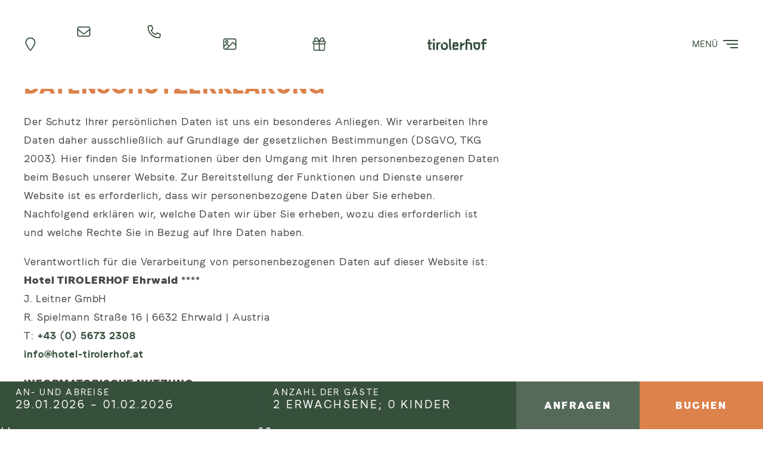

--- FILE ---
content_type: text/html; charset=UTF-8
request_url: https://www.hotel-tirolerhof.at/datenschutz/
body_size: 16919
content:
<!DOCTYPE html>
<html xmlns="http://www.w3.org/1999/xhtml" lang="de" class="no-touchevents" xml:lang="de"><head><meta http-equiv="Content-Type" content="text/html; charset=UTF-8" /><script type="text/javascript">(function(w,d,s,l,i){w[l]=w[l]||[];w[l].push({'gtm.start':
			new Date().getTime(),event:'gtm.js'});var f=d.getElementsByTagName(s)[0],
			j=d.createElement(s),dl=l!='dataLayer'?'&amp;l='+l:'';j.async=true;j.src=
			'//www.googletagmanager.com/gtm.js?id='+i+dl;f.parentNode.insertBefore(j,f);
			})(window,document,'script','dataLayer','GTM-ND4SGKCR');
			window.dataLayer = window.dataLayer || [];
		</script><title>Datenschutz – Ihre Daten im Tirolerhof Familienhotel - Familienhotel Zugspitze</title><meta name="description" content="Erfahren Sie, wie wir im Tirolerhof mit Ihren Daten umgehen. Datenschutz nach DSGVO – transparent, verantwortungsvoll &amp; sicher für die ganze Familie." /><meta name="robots" content="index, follow, noodp, noydir" /><meta name="generator" content="Condeon 2.4" /><link rel="canonical" href="https://www.hotel-tirolerhof.at/de/datenschutz/" /><meta name="viewport" content="initial-scale=1,viewport-fit=cover" /><meta property="og:title" content="Datenschutz – Ihre Daten im Tirolerhof Familienhotel, Familienhotel Zugspitze" /><meta property="og:type" content="website" /><meta property="og:url" content="https://www.hotel-tirolerhof.at/de/datenschutz/" /><meta name="twitter:title" content="Datenschutz – Ihre Daten im Tirolerhof Familienhotel, Familienhotel Zugspitze" /><meta name="twitter:card" content="summary_large_image" /><meta name="og:description" content="Erfahren Sie, wie wir im Tirolerhof mit Ihren Daten umgehen. Datenschutz nach DSGVO – transparent, verantwortungsvoll &amp; sicher für die ganze Familie." /><meta name="twitter:description" content="Erfahren Sie, wie wir im Tirolerhof mit Ihren Daten umgehen. Datenschutz nach DSGVO – transparent, verantwortungsvoll &amp; sicher für die ganze Familie." /><link rel="alternate" hreflang="de" href="https://www.hotel-tirolerhof.at/de/datenschutz/" /><link rel="alternate" hreflang="en" href="https://www.hotel-tirolerhof.at/en/privacy/" /><link rel="shortcut icon" type="image/x-icon" href="/static/template-2459/i/favicon.ico" /><link rel="shortcut icon" href="/static/template-2459/i/favicon.ico" /><meta name="apple-mobile-web-app-title" content="Familienhotel Zugspitze" /><meta name="apple-mobile-web-app-title" content="Tirolerhof" /><link rel="shortcut icon" href="../static/template-2459/i/favicon.ico" /><link rel="preload stylesheet" as="style" type="text/css" href="/(cms)/module/pass/5/combine/[base64].b2ff55de7b27.1769615636.css" /><link rel="icon" type="image/png" href="/static/template-2459/i/favicon-48x48.png" sizes="48x48" /><link rel="icon" type="image/svg+xml" href="/static/template-2459/i/favicon.svg" /><link rel="apple-touch-icon" sizes="180x180" href="/static/template-2459/i/apple-touch-icon.png" /><link rel="manifest" href="/static/template-2459/i/site.webmanifest" /><link rel="icon" type="image/png" href="../static/template-2549/i/favicon-96x96.png" sizes="96x96" /><link rel="icon" type="image/svg+xml" href="../static/template-2459/i/favicon.svg" /><link rel="apple-touch-icon" sizes="180x180" href="../static/template-2549/i/apple-touch-icon.png" /><link rel="manifest" href="../static/template-2549/i/site.webmanifest" /><link rel="preload" as="font" type="font/woff2" crossorigin="" href="/static/template-2459/fonts/webfonts/FaroWeb-RegularLucky.woff2" /><link rel="preload" as="font" type="font/woff2" crossorigin="" href="/static/template-2459/fonts/webfonts/FaroWeb-BoldLucky.woff2" /><link rel="preload" as="font" type="font/woff2" crossorigin="" href="/static/template-2459/fonts/webfonts/FaroWeb-DisplayLucky.woff2" /><link rel="preload" as="font" type="font/woff2" crossorigin="" href="/%28cms%29/module/static/default/content/libs/css/fontawesome-6.2.0-subset/webfonts/fa-thin-100.woff2" /><link rel="preload" as="font" type="font/woff2" crossorigin="" href="/%28cms%29/module/static/default/content/libs/css/fontawesome-6.2.0-subset/webfonts/fa-regular-400.woff2" /><link rel="preload" as="font" type="font/woff2" crossorigin="" href="/%28cms%29/module/static/default/content/libs/css/fontawesome-6.2.0-subset/webfonts/fa-light-300.woff2" /><script type="text/javascript">
			!function(f,b,e,v,n,t,s){if(f.fbq)return;n=f.fbq=function(){n.callMethod?
			n.callMethod.apply(n,arguments):n.queue.push(arguments)};if(!f._fbq)f._fbq=n;
			n.push=n;n.loaded=!0;n.version='2.0';n.queue=[];t=b.createElement(e);t.async=!0;
			t.src=v;s=b.getElementsByTagName(e)[0];s.parentNode.insertBefore(t,s)}(window,
			document,'script','https://connect.facebook.net/en_US/fbevents.js');

			fbq('init','309663230140351');
			
				fbq('track','PageView');
			</script></head><body class="browser-chrome browser-chrome-131"><noscript><iframe src="//www.googletagmanager.com/ns.html?id=GTM-ND4SGKCR" height="0" width="0" style="display:none;visibility:hidden"></iframe></noscript><div class="cms-module-html1"><!-- Messenger Widget START -->
<div id="hub-messenger-widget" class="hub-messenger-widget"></div>

<script type="text/javascript">
	  var hubMessengerWidget = {
	    options: {
	      apiBaseUrl: 'https://hotel-tirolerhof-at.reguest-hub-api.reguest.io', // mandatory
	      languageCode: 'de', // mandatory 'en', 'de', 'it', 'fr', 'nl', 'ru'
	      privacyLink: 'https://www.hotel-tirolerhof.at/de/datenschutz/', // mandatory 'https://www.your.site/privacy
	      facilityCode: '', // optional Hotel code (only for ReGuest multi-property-mode
	      disableRequest: false, // optional (default: false)
	      noChildrenOptionForRequest: false, //optional (default: false)
	      useGuestDataDetection: false, // optional (default: false)
	      sourceMediumCodes: [], // optional, list of strings ['mini-site']
	      sourceOfBusiness: '', // optional (example: "CRO Landing Page")
	      promotionVendor: '', // optional (example: "Google CPC")
	      promotion: '', // optional (example: "Dolomites child-friendly hotel")
	      trackingObject: null, // optional, custom tracking object
	      styles: { // optional (default: null) styles to overwrite default theme
	        // primary theme of widget (optional)
	  primaryColor: {
	          background: '#556a59', // hex value of background color
	          color: '#ffffff', // hex value of text/icon color
	          hover: {
	            background: '#575757', // hex value of background color if hovered
	            color: '#ffffff' // hex value of text/icon color if hovered
	          }
	        },
	        // main open/close button of widget (optional)
	        mainButton: {
	          background: '#556a59', // hex value of background color
	          color: '#ffffff', // hex value of text/icon color
	          hover: {
	            background: '#575757', // hex value of background color if hovered
	            color: '#ffffff' // hex value of text/icon color if hovered
	          }
	        }
	      }
	    },
	    events: { // optional, (default: null) to hook into and perform further functionality depending on events/actions triggered in widget
	      initialized: function() {}, // widget is fully loaded
	      opened: function() {}, //widget got opened
	      closed: function() {}, // widget got closed
	      routeVisited: function(routeName) {}, // user visited certain route/page
	      messageSent: function(verificationStatus, isFirstMessage) {}, // message got sent
	      messageReceived: function() {}, // message got received
	      requestSent: function(data) {} // a request has been made
	    }
	  };
	  
	  let timeout = localStorage && localStorage.getItem('reguestLoaded') ? 0 : 7000;
	
	setTimeout(() => {
		(function () {
			var s = document.createElement("script");
			s.type = "text/javascript";
			s.async = true;
			s.src =
				hubMessengerWidget.options.apiBaseUrl + "/widget/website/widget.js";
			var x = document.getElementsByTagName("script")[0];
			x.parentNode.insertBefore(s, x);
			localStorage && localStorage.setItem('reguestLoaded', true);
		})();
	}, timeout);
</script>
<!-- Messenger Widget END -->
<style>#usercentrics-cmp-ui, #main {
--test: "fun"}</style></div><div class="cms-module-html1"><script id="dacs" src="https://download.digiaccess.org/digiaccess" defer></script></div><div id="site" class="site subnav-false no-js aniload nogal" data-page-level="1" data-template="2459" data-variant="A"><input type="checkbox" id="global-toggle-menu" class="global-toggle visuallyhidden" aria-hidden="true" tabindex="-1" /><input type="checkbox" id="header_c_nav_chk" class="header-c-nav-chk" /><header id="header_c" class="header-c" data-variant="C" aria-label="Header"><div class="header-c-banner" id="header_c_banner"><nav class="header-c-nav" id="header_c_nav"><div class="header-c-nav-button"><label for="header_c_nav_chk"><span>Menü</span><div class="burger-menu-ani"><span class="menu-ani"></span><span class="menu-ani"></span><span class="menu-ani"></span></div></label></div><div class="menu-items" id="nav_menu"><ul class="main-menu" data-items="4" data-col2="true" data-col3="false" data-col4="false"><li class="main-menu-item menu-1"><input id="main-menu-toggle-1" class="visuallyhidden main-menu-toggle" type="checkbox" aria-hidden="true" tabindex="-1" /><div class="main-menu-item-name"><a href="/de/unser-hotel/" class="main-menu-link">Unser Hotel</a><label for="main-menu-toggle-1" class="main-menu-handle"><span class="visuallyhidden">Open sub menu: Unser Hotel</span></label></div><ul class="sub-menu"><li class="sub-menu-overview"><a href="/de/unser-hotel/" class="sub-menu-link">Unser Hotel Übersichtsseite</a></li><li class="sub-menu-item"><a href="/de/unser-hotel/ueber-uns/" class="sub-menu-link">Über uns</a></li><li class="sub-menu-item"><a href="/de/unser-hotel/galerie/" class="sub-menu-link">Bildergalerie</a></li><li class="sub-menu-item"><a href="/de/unser-hotel/swim-relax/" class="sub-menu-link">Swim &amp; Relax</a></li><li class="sub-menu-item"><a href="/de/unser-hotel/wissenswertes-a-z/" class="sub-menu-link">Wissenswertes A-Z</a></li><li class="sub-menu-item"><a href="/de/unser-hotel/inklusivleistungen/" class="sub-menu-link">Inklusivleistungen</a></li></ul></li><li class="main-menu-item menu-2"><input id="main-menu-toggle-2" class="visuallyhidden main-menu-toggle" type="checkbox" aria-hidden="true" tabindex="-1" /><div class="main-menu-item-name"><a href="/de/angebote-zimmer/" class="main-menu-link">Angebote &amp; Zimmer</a><label for="main-menu-toggle-2" class="main-menu-handle"><span class="visuallyhidden">Open sub menu: Angebote &amp; Zimmer</span></label></div><ul class="sub-menu"><li class="sub-menu-overview"><a href="/de/angebote-zimmer/" class="sub-menu-link">Angebote &amp; Zimmer Übersichtsseite</a></li><li class="sub-menu-item"><a href="/de/angebote-zimmer/zimmer/" class="sub-menu-link">Zimmer</a></li><li class="sub-menu-item"><a href="/de/angebote-zimmer/angebote/" class="sub-menu-link">Angebote</a></li><li class="sub-menu-item"><a href="/de/angebote-zimmer/restplaetze/" class="sub-menu-link">Lückentage</a></li><li class="sub-menu-item"><a href="/de/angebote-zimmer/urlaub-mit-hund-ehrwald/" class="sub-menu-link">Unser Hund darf mit</a></li></ul></li><li class="main-menu-item menu-3"><input id="main-menu-toggle-3" class="visuallyhidden main-menu-toggle" type="checkbox" aria-hidden="true" tabindex="-1" /><div class="main-menu-item-name"><a href="/de/kleine-urlauber/" class="main-menu-link">Kleine Urlauber</a><label for="main-menu-toggle-3" class="main-menu-handle"><span class="visuallyhidden">Open sub menu: Kleine Urlauber</span></label></div><ul class="sub-menu"><li class="sub-menu-overview"><a href="/de/kleine-urlauber/" class="sub-menu-link">Kleine Urlauber Übersichtsseite</a></li><li class="sub-menu-item"><a href="/de/kleine-urlauber/baby-kleinkind/" class="sub-menu-link">Baby &amp; Kleinkind</a></li><li class="sub-menu-item"><a href="/de/kleine-urlauber/kinder/" class="sub-menu-link">Kinder</a></li><li class="sub-menu-item"><a href="/de/kleine-urlauber/berg-buddy/" class="sub-menu-link">Berg Buddy Kids Club</a></li></ul></li><li class="main-menu-item menu-4"><input id="main-menu-toggle-4" class="visuallyhidden main-menu-toggle" type="checkbox" aria-hidden="true" tabindex="-1" /><div class="main-menu-item-name"><a href="/de/family-quality-time/" class="main-menu-link">Family.Quality.Time</a><label for="main-menu-toggle-4" class="main-menu-handle"><span class="visuallyhidden">Open sub menu: Family.Quality.Time</span></label></div><ul class="sub-menu"><li class="sub-menu-overview"><a href="/de/family-quality-time/" class="sub-menu-link">Family.Quality.Time Übersichtsseite</a></li><li class="sub-menu-item"><a href="/de/family-quality-time/ausflugsziele/" class="sub-menu-link">Ausflugsziele</a></li><li class="sub-menu-item"><a href="/de/family-quality-time/winterurlaub/" class="sub-menu-link">Winterzeit</a></li><li class="sub-menu-item"><a href="/de/family-quality-time/skischule-tirolerhof/" class="sub-menu-link">Skischule</a></li><li class="sub-menu-item"><a href="/de/family-quality-time/little-adventures/" class="sub-menu-link">Little Adventures </a></li><li class="sub-menu-item"><a href="/de/family-quality-time/wanderungen/" class="sub-menu-link">Wanderungen</a></li></ul></li></ul><ul class="side-menu-ms">
<li class="menu-side ms-book"><a href="/de/angebote-zimmer/buchen/"><span>Buchen</span></a></li>
<li class="menu-side ms-gutscheine"><a title="Gemeinsame Zeit schenken" href="/de/angebote-zimmer/gutscheine/"><span>Gutscheine</span></a></li>
<li class="menu-side ms-newsletter"><a title="Hier findet ihr alles zur Karriere bei uns" href="/de/karriere/"><span>Jobs</span></a></li>
<li class="menu-side ms-empfelungen"><a title="Hier findet ihr unseren Pressekontakt und die Mappe" href="/de/presse/"><span>Presse</span></a></li>
<li class="menu-side ms-faq"><a href="/de/unser-hotel/blog/"><span>Blog</span></a></li>
<li class="menu-side ms-card"><a href="/de/angebote-zimmer/happy-card/"><span>Happy-Card</span></a></li>
</ul></div></nav><div class="header-c-logo"><a href="/de/" title="Zurück zur Startseite"><img src="/media/87537/tirolerhof-logo-rgb-3035027.svg" alt="Familienhotel Zugspitze" width="0" height="0" loading="eager" decoding="async" /><img class="logo-banner-img" src="/media/87537/tirolerhof-logo-rgb-scrolled-3035025.svg" alt="Logo Familienhotel Zugspitze" width="250" loading="lazy" decoding="async" /></a></div>
<div class="header-c-tools" id="header_c_tools"><div class="header-c-tool"><ul><li class="header-map"><a title="Anfahrt" href="/de/unser-hotel/wissenswertes-a-z/#anreise"><span>Map</span></a></li><li class="header-email"><a title="Wir freuen uns über einen e-mail von euch" href="/de/kontakt/"><span>Einfache Anfrage</span></a></li><li class="header-tel"><a title="Wir freuen uns über einen Anruf von euch" href="tel:+4356732308"><span>Rezeption anrufen</span></a></li><li class="header-gallery"><a href="/de/unser-hotel/galerie/"><span>Impressionen</span></a></li><li class="header-voucher"><a title="Jetzt gemeinsame Urlaubsmomente schenken" href="/de/angebote-zimmer/gutscheine/"><span>Gutscheine</span></a></li><li class="menu-language"><ul class="lang-menu"><li class="current"><a href="/de/datenschutz/" title="Datenschutz (German)" class="lang-de"><span class="lang-de-inner">de</span></a></li><li class="alternative"><a href="/en/privacy/" title="Privacy (Englisch)" class="lang-en"><span class="lang-en-inner">en</span></a></li></ul></li></ul></div></div></div><div class="gallery"><div class="familotel-area"><a href="https://www.familotel.com/de/familienhotels/tirol/hotel-tirolerhof/?utm_source=memberhotel&amp;utm_medium=referral&amp;utm_term=tirolerhof" target="_blank"><img class="familotel-logo" src="https://cms-3422-1207.viomassl.com/static/root-familotel-template/i/familotel-label-verysmall.webp" srcset="https://cms-3422-1207.viomassl.com/static/root-familotel-template/i/familotel-label-verysmall.webp 1x" alt="Familotel Logo - Deine Familienhotels" width="225" loading="lazy" decoding="async" height="81" /></a></div>
<div class="header-widget" data-variant="A"><div class="nst23-widget" id="widget_1701617" role="banner" aria-labelledby="nst23-widget-title"><label class="nst23-widget-title" id="nst23-widget-title"><span class="title">Buchen &amp; Anfragen</span><span class="subtitle">Verfügbarkeiten prüfen</span></label><div class="nst23-widget-dates"><label class="nst23-widget-label nst23-widget-date nst23-widget-date-from" data-date="2026-01-28"><div class="nst23-widget-label-headline">Anreise</div><div class="nst23-widget-date-date"><span class="nst23-widget-date-day">28</span> <span class="nst23-widget-date-month">01</span> <span class="nst23-widget-date-year">2026</span></div></label><label class="nst23-widget-label nst23-widget-date nst23-widget-date-to" data-date="2026-02-15"><div class="nst23-widget-label-headline">Abreise</div><div class="nst23-widget-date-date"><span class="nst23-widget-date-day">15</span> <span class="nst23-widget-date-month">02</span> <span class="nst23-widget-date-year">2026</span></div></label><label class="nst23-widget-label nst23-widget-date nst23-widget-date-range"><input type="date" name="calendar_date" id="calendar_date_range" class="visuallyhidden" /><div class="nst23-widget-label-headline">An- und Abreise</div><span class="nst23-widget-date-date"><span class="nst23-widget-date-day">28</span> <span class="nst23-widget-date-month">01</span> <span class="nst23-widget-date-year">2026</span></span><span class="nst23-widget-date-spacer"> – </span><span class="nst23-widget-date-date"><span class="nst23-widget-date-day">15</span> <span class="nst23-widget-date-month">02</span> <span class="nst23-widget-date-year">2026</span></span></label></div><dialog class="custom-calendar-container" aria-label="Verfügbarkeiten prüfen"><input type="radio" class="visuallyhidden widget-toggle" name="widget-toggle" id="widget-toggle-calendar" checked="checked" aria-hidden="true" tabindex="-1" /><input type="radio" class="visuallyhidden widget-toggle" name="widget-toggle" id="widget-toggle-months" aria-hidden="true" tabindex="-1" /><label for="widget-toggle-calendar" class="custom-widget-toggle-label">Wahl nach Tagen</label><label for="widget-toggle-months" class="custom-widget-toggle-label">Nach Anreisemonat</label><div class="calendar-container"></div><div class="custom-months-container"><ol class="custom-months-list"><li class="month-container month-container-1"><label data-month="1" data-year="2026" data-state="active"><span>Januar</span> <small>2026</small></label></li><li class="month-container month-container-2"><label data-month="2" data-year="2026"><span>Februar</span> <small>2026</small></label></li><li class="month-container month-container-3"><label data-month="3" data-year="2026"><span>März</span> <small>2026</small></label></li><li class="month-container month-container-4"><label data-month="4" data-year="2026"><span>April</span> <small>2026</small></label></li><li class="month-container month-container-5"><label data-month="5" data-year="2026"><span>Mai</span> <small>2026</small></label></li><li class="month-container month-container-6"><label data-month="6" data-year="2026"><span>Juni</span> <small>2026</small></label></li><li class="month-container month-container-7"><label data-month="7" data-year="2026"><span>Juli</span> <small>2026</small></label></li><li class="month-container month-container-8"><label data-month="8" data-year="2026"><span>August</span> <small>2026</small></label></li><li class="month-container month-container-9"><label data-month="9" data-year="2026"><span>September</span> <small>2026</small></label></li><li class="month-container month-container-10"><label data-month="10" data-year="2026"><span>Oktober</span> <small>2026</small></label></li><li class="month-container month-container-11"><label data-month="11" data-year="2026"><span>November</span> <small>2026</small></label></li><li class="month-container month-container-12"><label data-month="12" data-year="2026"><span>Dezember</span> <small>2026</small></label></li></ol></div></dialog><div class="custom-widget-selects"><input type="checkbox" class="visuallyhidden" id="custom-widget-selects-toggle" /><label for="custom-widget-selects-toggle" class="custom-widget-selects-label"><span class="nst23-widget-label-headline">Anzahl der Gäste</span><span class="widget-adults">2 Erwachsene</span><span class="widget-children-number">0 Kinder</span></label><div class="custom-widget-selects-container"><span class="nst23-widget-label-headline">Anzahl der Gäste</span><label class="custom-select-selector" data-type="adults"><span class="custom-widget-selector" data-add="-1"></span> <span class="custom-widget-selectorname"> Erwachsene</span><span class="custom-widget-selectornum">02</span> <span class="custom-widget-selector" data-add="1"></span></label><label class="custom-select-selector" data-type="children" data-number="0"><span class="custom-widget-selector" data-add="-1"></span> <span class="custom-widget-selectorname">Kinder</span><span class="custom-widget-selectornum">00</span> <span class="custom-widget-selector" data-add="1"></span></label><div class="custom-dropdowns"><div class="select-wrapper"><select class="custom-widget-dropdown" data-type="child-age"><option selected="selected">Kinderalter wählen</option><option value="0">0 Jahre</option><option value="1">1 Jahr</option><option value="2">2 Jahre</option><option value="3">3 Jahre</option><option value="4">4 Jahre</option><option value="5">5 Jahre</option><option value="6">6 Jahre</option><option value="7">7 Jahre</option><option value="8">8 Jahre</option><option value="9">9 Jahre</option><option value="10">10 Jahre</option><option value="11">11 Jahre</option><option value="12">12 Jahre</option><option value="13">13 Jahre</option><option value="14">14 Jahre</option><option value="15">15 Jahre</option><option value="16">16 Jahre</option><option value="17">17 Jahre</option></select></div><div class="select-wrapper"><select class="custom-widget-dropdown" data-type="child-age"><option selected="selected">Kinderalter wählen</option><option value="0">0 Jahre</option><option value="1">1 Jahr</option><option value="2">2 Jahre</option><option value="3">3 Jahre</option><option value="4">4 Jahre</option><option value="5">5 Jahre</option><option value="6">6 Jahre</option><option value="7">7 Jahre</option><option value="8">8 Jahre</option><option value="9">9 Jahre</option><option value="10">10 Jahre</option><option value="11">11 Jahre</option><option value="12">12 Jahre</option><option value="13">13 Jahre</option><option value="14">14 Jahre</option><option value="15">15 Jahre</option><option value="16">16 Jahre</option><option value="17">17 Jahre</option></select></div><div class="select-wrapper"><select class="custom-widget-dropdown" data-type="child-age"><option selected="selected">Kinderalter wählen</option><option value="0">0 Jahre</option><option value="1">1 Jahr</option><option value="2">2 Jahre</option><option value="3">3 Jahre</option><option value="4">4 Jahre</option><option value="5">5 Jahre</option><option value="6">6 Jahre</option><option value="7">7 Jahre</option><option value="8">8 Jahre</option><option value="9">9 Jahre</option><option value="10">10 Jahre</option><option value="11">11 Jahre</option><option value="12">12 Jahre</option><option value="13">13 Jahre</option><option value="14">14 Jahre</option><option value="15">15 Jahre</option><option value="16">16 Jahre</option><option value="17">17 Jahre</option></select></div><div class="select-wrapper"><select class="custom-widget-dropdown" data-type="child-age"><option selected="selected">Kinderalter wählen</option><option value="0">0 Jahre</option><option value="1">1 Jahr</option><option value="2">2 Jahre</option><option value="3">3 Jahre</option><option value="4">4 Jahre</option><option value="5">5 Jahre</option><option value="6">6 Jahre</option><option value="7">7 Jahre</option><option value="8">8 Jahre</option><option value="9">9 Jahre</option><option value="10">10 Jahre</option><option value="11">11 Jahre</option><option value="12">12 Jahre</option><option value="13">13 Jahre</option><option value="14">14 Jahre</option><option value="15">15 Jahre</option><option value="16">16 Jahre</option><option value="17">17 Jahre</option></select></div></div></div></div><div class="nst23-widget-actions"><label class="nst23-widget-action nst23-widget-action-inquire"><button class="nst23-widget-action-button nst23-widget-action-button-inquire" data-href="/de/angebote-zimmer/anfragen/&#10;&#9;&#9;&#9;"><span>Anfragen</span></button></label><label class="nst23-widget-action nst23-widget-action-book"><button class="nst23-widget-action-button nst23-widget-action-button-book"><span>Buchen</span></button></label></div></div></div></div><aside class="nst21-poi-container nst21-poi-container-single" aria-label="content:ls('point of interest')"><a href="https://www.hotel-tirolerhof.at/de/angebote-zimmer/angebote/angebot-129219-familien-hit.html" class="nst21-poi nst21-poi-1" id="poi-1799551" target="_blank"><div class="nst21-poi-inner"><p>Familien HIT</p>
<p>Ab 5 Nächte Kids gratis</p>
<p>Jetzt buchen!</p>
</div></a></aside></header><main id="main"><section class="grp grp-single grp-single-20 grp-1741443 grp-bg-none" data-pct="20" data-cid="1741443"><div class="grp-mem grp-mem-20" data-pct="20" data-cid="1741443"><h1 id="datenschutzerklaerung"><strong>DATENSCHUTZERKLÄRUNG</strong></h1>
<p>Der Schutz Ihrer persönlichen Daten ist uns ein besonderes Anliegen. Wir verarbeiten Ihre Daten daher ausschließlich auf Grundlage der gesetzlichen Bestimmungen (DSGVO, TKG 2003). Hier finden Sie Informationen über den Umgang mit Ihren personenbezogenen Daten beim Besuch unserer Website. Zur Bereitstellung der Funktionen und Dienste unserer Website ist es erforderlich, dass wir personenbezogene Daten über Sie erheben. Nachfolgend erklären wir, welche Daten wir über Sie erheben, wozu dies erforderlich ist und welche Rechte Sie in Bezug auf Ihre Daten haben.</p>
<p>Verantwortlich für die Verarbeitung von personenbezogenen Daten auf dieser Website ist:<br />
<strong>Hotel TIROLERHOF Ehrwald</strong> ****<br />
J. Leitner GmbH<br />
R. Spielmann Straße 16 | 6632 Ehrwald | Austria<br />
T: <a class="normal_link" href="tel:+4356732308">+43 (0) 5673 2308</a><br />
<a class="normal_link" href="mailto:info@hotel-tirolerhof.at">info@hotel-tirolerhof.at</a></p>
<p><strong>INFORMATORISCHE NUTZUNG</strong></p>
<p>Wenn Sie diese Website nutzen ohne anderweitig (z.B. durch Registrierung oder Nutzung des Kontaktformulars) Daten an uns zu übermitteln, erheben wir technisch notwendige Daten, die automatisch an unseren Server übermittelt werden. u.a.:</p>
<p>* IP-Adresse<br />
* Datum und Uhrzeit der Anfrage<br />
* Inhalt der Anforderung<br />
* Zugriffsstatus/HTTP-Statuscode<br />
* Browsertyp<br />
* Sprache und Version der Browsersoftware<br />
* Betriebssystem</p>
<p>Dies ist technisch erforderlich, um Ihnen unsere Website anzeigen zu können. Wir nutzen die Daten auch, um die Sicherheit und Stabilität unserer Website zu gewährleisten. Rechtsgrundlage für die Erhebung ist Art. 6 Abs. 1 lit. f DSGVO.</p>
<p><strong>VERWENDUNG VON COOKIES</strong></p>
<p>Wir verwenden Cookies, um die Benutzung unserer Website zu erleichtern und zu verbessern. Cookies sind Textinformationen, die beim Besuch einer Website über den Webbrowser auf einem Computer gespeichert werden. Sie richten keinen Schaden an. Wir nutzen Cookies dazu, unser Angebot nutzerfreundlich zu gestalten. Einige Cookies bleiben auf Ihrem Endgerät gespeichert, bis Sie diese löschen. Dies ermöglicht uns, Ihren Browser beim nächsten Besuch wiederzuerkennen.<br />
Die meisten Webbrowser aktzeptieren Cookies automatisch. Gespeicherte Cookies können Sie jederzeit über die Einstellungen Ihres Webbrowsers löschen. Sie können auch die Einstellungen Ihres Webbrowsers so anpassen, dass keine Cookies gespeichert werden. Dann sind unter Umständen nicht alle Funktionen unserer Website verfügbar.</p>
<p><strong>KONTAKTFORMULAR</strong></p>
<p>Auf unserer Website können Sie über ein Kontaktformular personenbezogene Daten eingeben. Wenn Sie das Kontaktformular nutzen, erheben und speichern wir die Daten, die Sie in die Eingabemaske eingeben (z.B. Nachname, Vorname, E-Mail-Adresse, etc.). Eine Weitergabe an Dritte findet nicht statt.</p>
<p>Rechtsgrundlage für die Verarbeitung ist im Falle einer Einwilligung Art. 6 Abs. 1 lit. a DSGVO. Dient Ihre Anfrage der Vorbereitung eines Vertragsabschlusses ist Art. 6 Abs. 1 lit. b DSGVO zusätzliche Rechtsgrundlage.</p>
<p>Die Daten verwenden wir ausschließlich, um Ihre Anfrage zu bearbeiten und zu beantworten.</p>
<p><strong>NEWSLETTER</strong></p>
<p>Auf unserer Website können Sie einen Newsletter abonnieren. Wenn Sie den Newsletter abonnieren, erheben und speichern wir die Daten, die Sie in die Eingabemaske eingeben (E-Mail-Adresse). Eine Weitergabe an Dritte findet nicht statt. Das Abonnement des Newsletters ist nur mit Ihrer Einwilligung möglich. Rechtsgrundlage für die Verarbeitung ist Art. 6 Abs. 1 lit. a DS-GVO. Die Daten verwenden wir ausschließlich für den Versand von Newslettern.</p>
<p><strong>SPEICHERDAUER</strong></p>
<p>Wir verarbeiten und speichern Ihre Daten nur so lange, wie dies für die Verarbeitung oder zur Einhaltung gesetzlicher Pflichten erforderlich ist. Nach Wegfall des Verarbeitungszwecks werden Ihre Daten gesperrt oder gelöscht. Sofern darüber hinaus gesetzliche Pflichten zur Speicherung bestehen, sperren oder löschen wir Ihre Daten mit Ablauf der gesetzlichen Speicherfristen.</p>
<p><strong>IHRE RECHTE</strong></p>
<p>Sie haben das Recht auf Auskunft, Berichtigung, Löschung und Einschränkung der Verarbeitung der personenbezogenen Daten.</p>
<p>Soweit die Rechtsgrundlage der Verarbeitung Ihrer personenbezogenen Daten in Ihrer Einwilligung oder in einem mit Ihnen abgeschlossenen Vertrag besteht, haben Sie zudem das Recht auf Datenübertragbarkeit.</p>
<p>Sie haben das Recht auf Widerruf einer eventuell erteilten Einwilligung zur Verarbeitung Ihrer personenbezogenen Daten. Die Rechtmäßigkeit der Verarbeitung der personenbezogenen Daten bis zum Widerruft wird durch den Widerruf nicht berührt.</p>
<p>Sie haben das Recht auf Widerspruch gegen die Verarbeitung Ihrer personenbezogenen Daten zum Zweck der Direktwerbung. Im Fall des Widerspruchs werden Ihre personenbezogenen Daten nicht mehr zum Zwecke der Direktwerbung verarbeitet.</p>
<p>Weiters haben Sie das Recht auf Beschwerde bei der Aufsichtsbehörde (Österreichische Datenschutzbehörde, Wickenburggasse 8, 1080 Wien, dsb@dsb.gv.at).</p>
<p><strong>GOOGLE ANALYTICS</strong></p>
<p>Diese Website verwendet Google Analytics, eine Webanalysedienst der Google Inc., 1600 Amphite Parkway Mountain View, CA 94043, USA ("Google") auf der Rechtsgrundlage des überwiegenden berechtigten Interesses (Analyse der Websitenutzung). Wir haben dazu mit Google einen Vertrag zur Auftragsdatenverarbeitung abgeschlossen.</p>
<p>Beim Aufruf unserer Website wird über eine Software eine Verbindung zu den Servern von Google hergestellt und Daten an teils in den USA befindliche Server von Google übermittelt. Google Analytics verwendet zudem Cookies zur Speicherung von Informationen über den Website-Benutzer und zur Analyse der Benutzung der Website durch die Website-Benutzer.</p>
<p>Diese Website nutzt die Funktion "Aktivierung der IP-Anonymisierung". Dadurch wird Ihre IP-Adresse von Google innerhalb von Mitgliedsstaaten der Europäischen Union oder in anderen Vertragsstaaten des Abkommens über den Europäischen Wirtschaftsraum zuvor gekürzt. Nur in Ausnahmefällen wird die volle IP-Adresse an einen Server von Google in den USA übertragen und dort gekürzt.</p>
<p>Laut Angabe von Google wird Google die erhobenen Daten benutzen, um die Nutzung der Website auszuwerten, um Reports über die Websiteaktivitäten zusammenzustellen und um weitere mit der Websitenutzung und der Internetnutzung verbundene Dienstleistungen zu erbringen.</p>
<p>Auch wird Google diese Information gegebenenfalls an Dritte übertragen, sofern dies gesetzlich vorgeschrieben ist oder soweit Dritte diese Daten im Auftrag von Google verarbeiten.</p>
<p>Detaillierte Informationen zum Umgang mit Nutzerdaten bei Google Analytics finden Sie in der Datenschutzerklärung von <a class="normal_link" href="https://policies.google.com/privacy?hl=de" rel="noopener">Datenschutzerklärung von Google</a> bzw. <a class="normal_link" href="https://support.google.com/analytics/answer/6004245?hl=de" rel="noopener">Google Analytics</a>.</p>
<p><strong>Google Analytics deaktivieren</strong></p>
<p>Sie können die Erfassung Ihrer Nutzerdaten durch Google Analytics generell auf allen Websites verhindern, indem Sie das unter dem folgenden Link verfügbare Browser-Pluin herunterladen und installieren: <a class="normal_link" href="https://tools.google.com/dlpage/gaoptout?hl=de" rel="noopener">https://tools.google.com/dlpage/gaoptout?hl=de</a></p>
<p><strong>GOOGLE ANALYTICS REMARKETING</strong></p>
<p>Unsere Website nutzt die Funktion von Google Analytics Remarketing in Verbindung mit den geräteübergreifenden Funktionen von Google AdWords und Google DoubleClick. Anbieter ist die Google Inc., 1600 Amphitheatre Parkway, Mountain View, CA 94043, USA.</p>
<p>Diese Funktion ermöglicht es die mit Google Analytics Remarketing erstellen Werbe-Zielgruppen mit den geräteübergreifenden Funktionen von Google AdWords und Google DoubleClick zu verknüpfen. Auf diese Weise können interessenbezogene, personalisierte Werbebotschaften, die in Abhängigkeit Ihres früheren Nutzungs- und Surfverhaltens auf einem Endgerät (z.B. Smartphone) an Sie angepasst wurden auch auf einem anderen Ihrer Endgeräte (z.B. Tablet oder PC) angezeigt werden.</p>
<p>Haben Sie eine entsprechende Einwilligung erteilt, verknüpft Google zu diesem Zweck Ihren Web- und App-Browserverlauf mit Ihrem Google-Konto. Auf diese Weise können auf jedem Endgerät auf dem Sie sich mit Ihrem Google-Konto anmelden, dieselben personalisierten Werbebotschaften gesachaltet werden.</p>
<p>Zur Unterstützung dieser Funktion erfasst Google Analytics google-authentifizierte IDs der Nutzer, die vorübergehend mit unseren Google-Analytics-Daten verknüpft werden, um Zielgruppen für die geräteübergreifende Anzeigenverwaltung zu definieren und zu erstellen.</p>
<p>Sie können vom geräteübergreifenden Remarketing/Targeting dauerhaft widersprechen, indem Sie personalisierte Werbung in Ihrem Google-Konto deaktivieren. Folgen Sie hierzu diesem Link: <a class="normal_link" href="https://adssettings.google.com/anonymous?sig=ACi0TCjv3iRxSg_clIQWYssIn423yWc4WPFzoEK0b-raYvX0_YJHSwBklt7n04-cJ-sZkkjoJgnMCBObsAMbkScfxEkerC9uYQ6qwNWtc_QjBu-AksXKx7U&amp;hl=de" rel="noopener">www.google.com/settings/ads/onweb</a></p>
<p>Die Zusammenfassung der erfassten Daten in Ihrem Google-Konto erfolgt ausschließlich auf Grundlage Ihrer Einwilligung, die Sie bei Google abgeben oder widerrufen können (Art. 6 Abs. 1 lit. a DSGVO). Bei Datenerfassungsvorgängen, die nicht in Ihrem Google-Konto zusammengeführt werden (z.B. weil Sie kein Google-Konto haben oder der Zusammenführung widersprochen haben) beruht die Erfassung der Daten auf Art. 6 Abs. 1 lit. f DSGVO. Das berechtigte Interesse ergibt sich daraus, dass der Websitebetreiber ein Interesse an der anonymisierten Analyse der Websitebesucher zu Werbezwecken hat.</p>
<p>Weitergehende Informationen und die Datenschutzbestimmungen finden Sie in der <a class="normal_link" href="https://policies.google.com/technologies/ads?hl=de" rel="noopener">Datenschutzerklärung von Google</a>.</p>
<p> </p>
<p>Stand 25.05.2018</p>
<p><strong>GOOGLE ADWORDS &amp; GOOGLE CONVERSION-TRACKING</strong></p>
<p>Diese Website verwendet Google AdWords. AdWords ist ein Online-Werbeprogramm der Google Inc., 1600 Amphitheatre Parkway, Mountain View, CA 94043, United States (“Google”).</p>
<p>Im Rahmen von Google AdWords nutzen wir das so genannte Conversion-Tracking. Wenn Sie auf eine von Google geschaltete Anzeige klicken wird ein Cookie für das Conversion-Tracking gesetzt. Bei Cookies handelt es sich um kleine Textdateien, die der Internet-Browser auf dem Computer des Nutzers ablegt. Diese Cookies verlieren nach 30 Tagen ihre Gültigkeit und dienen nicht der persönlichen Identifizierung der Nutzer. Besucht der Nutzer bestimmte Seiten dieser Website und das Cookie ist noch nicht abgelaufen, können Google und wir erkennen, dass der Nutzer auf die Anzeige geklickt hat und zu dieser Seite weitergeleitet wurde.</p>
<p>Jeder Google AdWords-Kunde erhält ein anderes Cookie. Die Cookies können nicht über die Websites von AdWords-Kunden nachverfolgt werden. Die mithilfe des Conversion-Cookies eingeholten Informationen dienen dazu, Conversion-Statistiken für AdWords-Kunden zu erstellen, die sich für Conversion-Tracking entschieden haben. Die Kunden erfahren die Gesamtanzahl der Nutzer, die auf ihre Anzeige geklickt haben und zu einer mit einem Conversion-Tracking-Tag versehenen Seite weitergeleitet wurden. Sie erhalten jedoch keine Informationen, mit denen sich Nutzer persönlich identifizieren lassen. Wenn Sie nicht am Tracking teilnehmen möchten, können Sie dieser Nutzung widersprechen, indem Sie das Cookie des Google Conversion-Trackings über ihren Internet-Browser unter Nutzereinstellungen leicht deaktivieren. Sie werden sodann nicht in die Conversion-Tracking Statistiken aufgenommen.</p>
<p>Die Speicherung von “Conversion-Cookies” erfolgt auf Grundlage von Art. 6 Abs. 1 lit. f DSGVO. Der Websitebetreiber hat ein berechtigtes Interesse an der Analyse des Nutzerverhaltens, um sowohl sein Webangebot als auch seine Werbung zu optimieren.</p>
<p>Mehr Informationen zu Google AdWords und Google Conversion-Tracking finden Sie in den Datenschutzbestimmungen von Google: <a class="normal_link" href="https://www.google.de/policies/privacy/" rel="noopener">https://www.google.de/policies/privacy/</a>.</p>
<p>Sie können Ihren Browser so einstellen, dass Sie über das Setzen von Cookies informiert werden und Cookies nur im Einzelfall erlauben, die Annahme von Cookies für bestimmte Fälle oder generell ausschließen sowie das automatische Löschen der Cookies beim Schließen des Browser aktivieren. Bei der Deaktivierung von Cookies kann die Funktionalität dieser Website eingeschränkt sein.</p>
<p><strong>GOOGLE MAPS</strong></p>
<p>Diese Seite nutzt über eine API den Kartendienst Google Maps. Anbieter ist die Google Inc., 1600 Amphitheatre Parkway, Mountain View, CA 94043, USA.</p>
<p>Zur Nutzung der Funktionen von Google Maps ist es notwendig, Ihre IP-Adresse zu speichern. Diese Informationen werden in der Regel an einen Server von Google in den USA übertragen und dort gespeichert. Der Anbieter dieser Seite hat keine Einfluss auf diese Datenübertragung.</p>
<p>Die Nutzung von Google Maps erfolgt im Interesse einer ansprechenden Darstellung unserer Online-Angebote und an einer leichten Auffindbarkeit der von uns auf der Website angegebenen Orte. Dies stellt ein berechtigtes Interesse im Sinne von Art. 6 Abs. 1 lit. f DSGVO dar.</p>
<p>Mehr Informationen zum Umgang mit Nutzerdaten finden Sie in der <a class="normal_link" href="https://policies.google.com/privacy?hl=de&amp;gl=de" rel="noopener">Datenschutzerklärung von Google</a>.</p>
<p><strong>YOUTUBE</strong></p>
<p>Unsere Website nutzt Plugins der von Google betriebenen Seite YouTube. Betreiber der Seite ist die YouTube, LLC, 901 Cherry Ave., San Bruno, CA 94066, USA.</p>
<p>Wenn Sie eine unserer mit einem YouTube-Plugin ausgestatteten Seiten besuchen, wird eine Verbindung zu den Servern von YouTube hergestellt. Dabei wird dem YouTube-Server mitgeteilt, welche unserer Seiten Sie besucht haben.</p>
<p>Wenn Sie in Ihrem YouTube-Account eingeloggt sind, ermöglichen Sie YouTube, Ihr Surfverhalten direkt Ihrem persönlichen Profil zuzuordnen. Dies können Sie verhindern, indem Sie sich aus Ihrem YouTube-Account ausloggen.</p>
<p>Die Nutzung von YouTube erfolgt im Interesse einer ansprechenden Darstellung unserer Online-Angebote. Dies stellt ein berechtigtes Interesse im Sinne von Art. 6 Abs. 1 lit. f DSGVO dar.</p>
<p>Weitere Informationen zum Umgang mit Nutzerdaten finden Sie in der <a class="normal_link" href="https://policies.google.com/technologies/ads?hl=de" rel="noopener">Datenschutzerklärung von YouTube</a>.</p>
<p><strong>FACEBOOK</strong></p>
<p>Diese Website verwendet Facebook Pixel, einen Webanalysedienst der Facebook Ireland Limited, 4 Grand Canal Square, Dublin 2, Irland („Facebook“). Wir haben dazu mit Facebook einen Vertrag zur Auftragsdatenverarbeitung abgeschlossen. Die Daten werden teilweise in die USA übertragen. Die Übermittlung der Daten in die USA erfolgt auf Grundlage des Privacy Shields.</p>
<p>Beim Aufruf unserer Webseite wird über eine Software eine Verbindung zu den Servern von Facebook hergestellt und Daten an teils in den USA befindliche Server von Facebook übermittelt. Facebook Pixel verwendet zudem Cookies zur Speicherung von Informationen über den Website-Benutzer und zur Analyse der Benutzung der Website durch die Website-Benutzer.</p>
<p>Laut Angaben von Facebook wird Facebook die erhobenen Daten benutzen, um die Nutzung der Website auszuwerten, um Reports über die Websiteaktivitäten zusammenzustellen und um weitere mit der Websitenutzung und der Internetnutzung verbundene Dienstleistungen zu erbringen.</p>
<p>Auch wird Facebook diese Informationen gegebenenfalls an Dritte übertragen, sofern dies gesetzlich vorgeschrieben ist oder soweit Dritte diese Daten im Auftrag von Facebook verarbeiten. Detaillierte Informationen zum Umgang mit Nutzerdaten bei Facebook finden Sie in der <a class="normal_link" href="https://www.facebook.com/privacy/explanation" rel="noopener">Datenschutzerklärung von Facebook</a>.</p>
<p><strong>TYPEKIT</strong></p>
<p>Diese Seite nutzt zur einheitlichen Darstellung von Schriftarten sogenannte Web Fonts, die von Adobe Typekit bereitgestellt werden. Beim Aufruf einer Seite lädt Ihr Browser die benötigten Web Fonts in Ihren Browsercache, um Texte und Schriftarten korrekt anzuzeigen.</p>
<p>Zu diesem Zweck muss der von Ihnen verwendete Browser Verbindung zu Servern von Adobe Typekit aufnehmen. Hierdurch erlangt Adobe Typekit Kenntnis darüber, dass über Ihre IP-Adresse unsere Website aufgerufen wrude. Die Nutzung von Adobe Typekit Fonts erfolgt im Interesse einer einheitlichen und ansprechenden Darstellung unserer Online-Angebote. Dies stellt ein berechtigtes Interesse im Sinne von Art. 6 Abs. 1 lit. f DSGVO dar.</p>
<p>Wenn Ihr Browser Web Fonts nicht unterstützt, wird eine Standardschrift von Ihrem Computer genutzt.</p>
<p>Weitere Informationen zu Adobe Typekit Web Fonts finden Sie unter <a class="normal_link" href="https://typekit.com/" rel="noopener">typekit.com</a> und in der <a class="normal_link" href="https://www.adobe.com/de/privacy/policies/typekit.html" rel="noopener">Datenschutzerklärung von Adobe Typekit</a>.</p>
<p><strong>WEITERE DRITTANBIETER</strong><br />
<strong>BONUSPROGRAMM (GÄSTE-CLUB) -<br />
POST HOLIDAY POINTS</strong></p>
<p>Diese Website nutzt KunLeiSys Gäste-Club Software (Stammgastbereich). Anbieter ist die GASTROpoint GmbH, Pommernstraße 17, 83395 Freilassing, Deutschland. KunLeiSys Gäste-Club Software ist ein Dienst mit dem der Gäste-Club, Angebote, Treuepunkte, E-Mails zu Anlässen und Newsletter Versand organisiert und verwaltet wird. Die dazu eingegebenen Daten verwenden wir nur zum Zwecke der Nutzung des jeweiligen Angebotes oder Dienstes. Die bei der Registrierung abgefragten Pflichtangaben müssen vollständig angegeben werden. Anderenfalls werden wir die Registrierung ablehnen. Die Verarbeitung der bei der Registrierung eingegebenen Daten erfolgt auf Grundlage Ihrer Einwilligung (Art. 6 Abs. 1 lit. a DSGVO). Sie können eine von Ihnen erteilte Einwilligung jederzeit kostenlos widerrufen. Dies können Sie über den Abmeldelink in der E-Mail oder über die Abmeldung im Gäste-Club vornehmen.</p>
<p>Die von Ihnen zum Zwecke des Gäste-Clubs bei uns hinterlegten Daten werden von uns bis zu Ihrer Abmeldung gespeichert und nach Abmeldung und Löschung des Gäste-Club Kontos sowohl von unseren Servern als auch von den Servern der GASTROpoint GmbH gelöscht.</p>
<p>Für wichtige Änderungen etwa beim Angebotsumfang oder bei technisch notwendigen Änderungen nutzen wir die bei der Registrierung oder in Ihrem Profil angegebene/hinterlegte E-Mail-Adresse, um Sie auf diesem Wege zu informieren. Gesetzliche Aufbewahrungsfristen bleiben unberührt. Wir haben mit der GASTROpoint GmbH einen Vertrag zur Auftragsdatenverarbeitung abgeschlossen und setzen die strengen Vorgaben der  Datenschutzbehörden bei der Nutzung von KunLeiSys Gäste-Club Software vollständig um.</p>
<p><strong>AUFTRAGSDATENVERARBEITUNG DURCH VIOMA GmbH</strong></p>
<p>Der Gutscheinshop wurde von vioma GmbH, Industriestraße 27, 77656 Offenburg,  erstellt, dem Spezialist für den online Vertrieb und die Vermarktung von Geschenkgutscheinen aller Art. Das individuell der Webseite angepasste Gutscheinsystem von Vioma ermöglicht den automatisierten Verkauf von Gutscheinen mittels Print@home sowie die individuelle Personalisierung der Gutscheine mit Widmungen, Designs und Gutscheincodes.</p>
<p>Aufgrund einer gesonderten Vereinbarung über die Verarbeitung von personenbezogenen Daten werden Ihre Daten von der Firma von vioma GmbH, Industriestraße 27, 77656 Offenburg im Rahmen einer Auftragsdatenverarbeitung nach Art 28 DSGVO gemäß den entsprechenden gesetzlichen Vorgaben in unserem Auftrag erhoben und verarbeitet. Als Auftragsverarbeiter im Fall von Supportmaßnahmen hat die Firma INCERT eTourismus GmbH &amp; Co KG ebenfalls Zugriff auf Ihre Daten, darf diese jedoch nur zum Zweck von Supportmaßnahmen nutzen und nicht für Ihre eigenen Zwecke verwenden.</p>
<p><strong>EUROPÄISCHE REISEVERSICHERUNG</strong></p>
<p>Die für den Versicherungsabschluss gewünschten Daten werden an die Europäische Reiseversicherung zur Vertragserstellung weitergeleitet. Detaillierte Informationen zur Datenverarbeitung finden Sie direkt im <a class="normal_link" href="https://service.europaeische.at/doc/de/ERV_AT_DE_PP.pdf" rel="noopener">Informationsblatt zur Datenverarbeitung</a> der Europäischen Reiseversicherung.</p>
<p><strong>BUCHUNGSSTRECKE - VIOMA GMBH</strong></p>
<p>Verschlüsselter Zahlungsverkehr auf dieser Website:</p>
<p>Besteht nach dem Abschluss eines kostenpflichtigen Vertrags eine Verpflichtung uns Ihre Zahlungsdaten (z.B. Kontonummer bei Einzugsermächtigung) zu übermitteln, werden diese Daten zur Zahlungsabwicklung benötigt. Der Zahlungsverkehr über die gängigen Zahlungsmittel (Visa/MasterCard, Lastschriftverfahren) erfolgt ausschließlich über eine verschlüsselte SSL- bzw. TLS-Verbindung. Eine verschlüsselte Verbindung erkennen Sie daran, dass die Adresszeile des Browsers von "http://" auf "https://" wechselt und an dem Schloss-Symbol in Ihrer Browserzeile.</p>
<p>Bei verschlüsselter Kommunikation können Ihre Zahlungsdaten, die Sie an uns übermitteln, nicht von Dritten mitgelesen werden.<br />
Die Buchungsstrecke nutzt neben Google auch die Funktionen des Webanalysedienstes TAO. Anbieter von TAO ist die vioma GmbH („vioma“), Industriestr. 27, 77656 Offenburg, Deutschland.<br />
TAO verwendet so genannte „Cookies“. Das sind Textdateien, die auf Ihrem Computer gespeichert werden und die eine Analyse der Benutzung der Website durch Sie ermöglichen. Die durch den Cookie erzeugten Informationen über Ihre Benutzung dieser Website werden an einen Server von vioma in Deutschland übertragen und dort gespeichert.</p>
<p>Der Zweck der Komponente ist die Analyse zur Verbesserung der Onlinebuchung mit Blick auf die Nutzerfreundlichkeit. Im Rahmen dieses technischen Verfahrens erhält vioma Kenntnis über personenbezogene Daten, wie die IP-Adresse der betroffenen Person, die vioma unter anderem dazu dienen, die Herkunft der Besucher und Klicks nachzuvollziehen (wichtig für den hohen Sicherheitsstandard der hinterlassenen Daten in der Buchungsstrecke). Diese personenbezogenen Daten werden durch vioma gespeichert. Die über das technische Verfahren erhobenen personenbezogenen Daten werden nicht an Dritte weitergeben.</p>
<p>Die Speicherung von TAO-Cookies und die Nutzung dieses Analyse-Tools erfolgen auf Grundlage von Art. 6 Abs. 1 lit. f DSGVO. Sofern eine entsprechende Einwilligung abgefragt wurde (z. B. eineEinwilligung zur Speicherung von Cookies), erfolgt die Verarbeitung auf Grundlage von Art. 6 Abs. 1 lit. f DSGVO; die Einwilligung ist jederzeit widerrufbar.</p>
<p>Wir verarbeiten die Daten, solange dies für den jeweiligen Zweck erforderlich sind. Soweit gesetzliche Aufbewahrungspflichten bestehen – z.B. im Handelsrecht oder Steuerrecht – werden die betreffenden personenbezogenen Daten für die Dauer der Aufbewahrungspflicht gespeichert. Nach Ablauf der Aufbewahrungspflicht wird geprüft, ob eine weitere Erforderlichkeit für die Verarbeitung vorliegt. Liegt eine Erforderlichkeit nicht mehr vor, werden die Daten gelöscht.</p>
</div></section></main><footer id="footer" class="footer"><div class="anchor"><a href="#site" id="site_anchor" aria-label="Zurück oben"></a></div><div class="footer-infos"><section class="grp grp-modules grp-modules-109-109-109-109 grp-1700697 grp-layout-spalten grp-bg-none grp-layout-spalten-4" data-attr-layout="spalten" data-pct="109" data-cid="1700697"><div class="grp-mem grp-mem-109 grp-row grp-row-simple" data-pct="109" data-cid="1700699"><div class="grp grp-modules grp-modules-20-102 grp-1700699 grp-bg-none" data-pct="109" data-cid="1700699"><div class="grp-mem grp-mem-20" data-pct="20" data-cid="1700709"><h3>Kontakt</h3>
<address>Hotel Tirolerhof<br />
Reinhard-Spielmann-Straße 16<br />
6632 Ehrwald Tirol Österreich<br />
Tel: <a href="tel:+4356732308">+43 5673 2308</a><br />
Mail: <a href="mailto:info@hotel-tirolerhof.at">info@hotel-tirolerhof.at</a></address>
</div><div class="grp-mem grp-mem-102" data-pct="102" data-cid="1700713"><div class="social-media-layout-layer social-media-icons-0 social-media-size-16"><div class="social-media-source-icon social-media-source-icon-facebook"><a href="https://www.facebook.com/Tirolerhoffamilotelzugspitze" class="social-media-source-icon" onclick="this.target=&quot;_blank&quot;;" rel="nofollow noopener" aria-label="Facebook"><span class="social-media-name">Facebook</span></a></div><div class="social-media-source-icon social-media-source-icon-instagram"><a href="https://www.instagram.com/tirolerhofehrwald/" class="social-media-source-icon" onclick="this.target=&quot;_blank&quot;;" rel="nofollow noopener" aria-label="Instagram"><span class="social-media-name">Instagram</span></a></div><div class="social-media-source-icon social-media-source-icon-pinterest"><a href="https://at.pinterest.com/tirolerhofehrwald/" class="social-media-source-icon" onclick="this.target=&quot;_blank&quot;;" rel="nofollow noopener" aria-label="Pinterest"><span class="social-media-name">Pinterest</span></a></div><div class="social-media-source-icon social-media-source-icon-tiktok"><a href="https://www.tiktok.com/@tirolerhofehrwald/" class="social-media-source-icon" onclick="this.target=&quot;_blank&quot;;" rel="nofollow noopener" aria-label="TikTok"><span class="social-media-name">TikTok</span></a></div></div></div></div></div><div class="grp-mem grp-mem-109 grp-row grp-row-simple grp-row-space-desktop grp-row-space-tablet" data-pct="109" data-cid="1700701"><div class="grp grp-modules grp-modules-20-20-30 grp-1700701 grp-bg-none" data-pct="109" data-cid="1700701"><div class="grp-mem grp-mem-20" data-pct="20" data-cid="1700717"><h4>Service &amp; Buchen</h4>
</div><div class="grp-mem grp-mem-20" data-pct="20" data-cid="1700715"><ul><li><a href="/de/lage-anfahrt/">Lage &amp; Anfahrt</a></li><li><a title="Gemeinsame Zeit schenken" href="/de/angebote-zimmer/gutscheine/">Gutscheine</a></li><li><a title="Hier findet ihr alles zur Karriere bei uns" href="/de/karriere/">Arbeiten im Tirolerhof</a></li><li><a title="Hier findet ihr unseren Pressekontakt und die Mappe" href="/de/presse/">Presse</a></li><li><a href="/de/unser-hotel/blog/">Blog</a></li><li><a title="Hier findet ihr alle Informationen zur Happy-Card" href="/de/angebote-zimmer/happy-card/">Happy Card</a></li><li><a href="/de/angebote-zimmer/buchen/">Buchen</a></li></ul>
</div><div class="grp-mem grp-mem-30" data-pct="30" data-cid="1700729"><search class="cms-module-search cms-module-search-0"><form action="/de/suchergebnisse/" method="get" aria-label="Suchformular"><label for="cms_search_1700729_footer" class="visuallyhidden">Suchbegriff eingeben</label><input id="cms_search_1700729_footer" type="text" class="cms-module-search-input" placeholder="Suchbegriff eingeben" value="" name="q" required="required" /><button type="submit"><span class="cms-module-search-button-text">Suchen</span></button></form></search></div></div></div><div class="grp-mem grp-mem-109 grp-row grp-row-simple grp-row-space-desktop" data-pct="109" data-cid="1700703"><div class="grp grp-modules grp-modules-20-97 grp-1700703 grp-bg-none" data-pct="109" data-cid="1700703"><div class="grp-mem grp-mem-20" data-pct="20" data-cid="1700719"><h4>Gästebewertungen</h4>
</div><div class="grp-mem grp-mem-97" data-pct="97" data-cid="1743627"><div class="cms-module-html1"><script src="https://www.holidaycheck.de/widgets?step=code&type=code&options=hotel-1-89474-de_DE-s-b-0-1-1-3-0" type="text/javascript"></script><div id="holidaycheck-widget-hotel-1-89474-de_DE-s-b-0-1-1-3-0"><div id="holidaycheck_widget_placeholder-89474" style="width:120px;padding:5px;background:#0058a2;"><a href="https://www.holidaycheck.de/hi/tirolerhof-familotel-zugspitze/bb4e3ddc-4620-3bd8-8493-608681381f69"><img alt="Hotels mit Hotelbewertungen bei HolidayCheck" src="https://www.holidaycheck.de/widgets/logo_xlarge.png" border="0"></a></div></div></div></div></div></div><div class="grp-mem grp-mem-109 grp-row grp-row-simple grp-row-space-desktop grp-row-space-tablet" data-pct="109" data-cid="1700707"><div class="grp grp-modules grp-modules-20-20 grp-1700707 grp-bg-none" data-pct="109" data-cid="1700707"><div class="grp-mem grp-mem-20" data-pct="20" data-cid="1700723"><h4>Von Familotel Bewertet</h4>
</div><div class="grp-mem grp-mem-20" data-attr-layout="Modal-popup" data-pct="20" data-cid="1700725"><ul class="modal-familotel-bew"><li><img alt="Familotel Thumb" src="/media/87537/familotel-daumen-3100237.svg" height="48" width="38" loading="lazy" decoding="async" /></li><li><img alt="Familotel Thumb" src="/media/87537/familotel-daumen-3100237.svg" height="48" width="38" loading="lazy" decoding="async" /></li><li><img alt="Familotel Thumb" src="/media/87537/familotel-daumen-3100237.svg" height="48" width="38" loading="lazy" decoding="async" /></li><li><img alt="Familotel Thumb" src="/media/87537/familotel-daumen-3100237.svg" height="48" width="38" loading="lazy" decoding="async" /></li><li><img alt="Familotel Herz" src="/media/87537/familotel-herz-3100241.svg" height="25" width="25" loading="lazy" decoding="async" /></li></ul>
<!-- <a class="info" href="#">Infos zur Symbol-Bedeutung</a> --><button class="info-bew" onclick="nst2021.toggleDialog('modal-info-familotel-rating');">Infos zur Symbol-Bedeutung</button><dialog class="modal-info" id="modal-info-familotel-rating"><div class="modal-content"><div class="info-alert-header"><button onclick="nst2021.toggleDialog('modal-info-familotel-rating');">x</button><h4>Infos zur Symbol-Bedeutung</h4></div><div class="info-mdl"><ul><li class="dmn">Um der Familie die Orientierung zu erleichtern wird der Leistungsstandard einesFAMILOTEL-Mitgliedsbetriebes mit der Angabe von 3 – 5 Happy-Daumen klassifiziert. Die Anzahl Daumen orientiert sich ganz an den Bedürfnissen von Familien und Kindern und unterscheidet Ausstattung, Freizeit- und Betreuungsangebot.</li></ul><ul><li class="hrz">Mit dem „HERZ“ gekennzeichnete Betriebe bieten innerhalb der FAMILOTEL Kooperation eine besonders hohe Weiterempfehlungsrate und die persönliche Note durch die Gastgeberfamilie.</li></ul></div></div></dialog></div></div></div></section></div><div class="footer-partners"><div class="grp"><div class="grp-mem"><ul class="separator-list"><li><a href="/de/datenschutz/">Datenschutz</a></li><li><a href="/de/impressum/">Impressum</a></li></ul>

</div><div class="footer-logos"><div class="familotel-logo"><a href="https://www.familotel.com/" class="familotel-link" title="Zur Familotel Webseite" rel="nofollow" onclick="this.target='_blank';"><img src="https://cms-3422-1207.viomassl.com/static/root-familotel-template/i/familotel-logo-footer-w.svg" width="126" height="25" alt="Familhotel Logo" loading="lazy" decoding="async" /></a></div><div class="vioma"><a href="https://www.vioma.de/" title="powered by vioma — Wir machen Ihr Hotel erfolgreich" rel="nofollow" onclick="window.open(this.href+'?utm_source=Familienhotel Zugspitze&amp;utm_medium=logo&amp;utm_campaign=Condeon%20vioma%20Footer%20Logos');return false;"><img src="/(cms)/module/static/default/content/libs/assets/logos/powered-by-vioma-logo-2024-white.svg" width="109" height="34" alt="vioma GmbH - Wir machen Hotels erfolgreich" loading="lazy" decoding="async" /></a></div></div></div></div></footer></div><div id="layout"></div><div><noscript><img height="1" width="1" style="display:none" src="https://www.facebook.com/tr?id=309663230140351&amp;ev=PageView&amp;noscript=1" alt="" /></noscript></div><script type="text/javascript">var _lib_load_libs_loaded = {"reset":true,"fontawesome":true,"flatpickr":true,"jQuery-fancybox":true,"vsrh":true,"jQuery-UI":true,"keenslider":true,"tiny-slider":true,"general":true,"jQuery":true,"nst":true}</script><script type="text/javascript" fetchpriority="high" src="/(cms)/module/pass/5/combine/[base64]%3D%3D.436d5aa5e6f7.1769615636.js"></script><script data-rel="widget-script" defer="defer" src="/(cms)/module/pass/5/combine/[base64]%3D%3D.7f313a84e058.1769615636.js"></script><script data-rel="widget-settings">window.nst2023Widget = [ "widget_1701617", 5501, true, "de", 11973, false, "/de/angebote-zimmer/anfragen/" ];</script><script src="/(cms)/module/static/customer/2/website/tracking_code/js/tao-shim.js" type="text/javascript"></script><script type="text/javascript">
						var tao_page_language = 'de';
					</script></body></html>


--- FILE ---
content_type: text/css;charset=UTF-8
request_url: https://www.hotel-tirolerhof.at/(cms)/module/pass/5/combine/eJytkttSAjEMhl9HL9pAWVD0YZhuN0sLPWCTRXl7wwoDo-MF6E2nTZovfw7w4BI9QirdEBGILQcHHfZ2iAyuZMbMEENL4IigIiF_nVrer3BTdC8G-45UEqqFNnqiaGiPwLNT9dbhjeCNhEbLu-C2VTV6rieXt04h_x3HHhOSuNf-1qqFtnkbsB50b7M7tOVDzYRpoAvE3133qd1T9WoqMgltdX4lw5FvKy9qrxSfIIxpJ9WhMs18ObadAqOO-FtWNxDLuCqYS2Jc2zjGjjflQ76jLVvETDF0WGUVnvXiynBfHzjkgzoRjV7q5tryP4vwc688845eAASqZo0xamomT3ofSrJEUbuSzjlqKcf1TiEWxqjOgxj7aENtc3sEfgJrYUpo.b2ff55de7b27.1769615636.css
body_size: 47864
content:
#cms_combine_fn{content:'/(cms)/module/static/default/content/libs/css/reset/reset.css';}
html{color:#000;background:#FFF}body,div,dl,dt,dd,ul,ol,li,h1,h2,h3,h4,h5,h6,pre,code,form,fieldset,legend,input,textarea,p,blockquote,th,td{margin:0;padding:0}table{border-collapse:collapse;border-spacing:0}fieldset,img{border:0}address,caption,cite,code,dfn,th,var{font-style:normal;font-weight:normal}ol,ul{list-style:none}caption,th{text-align:left}h1,h2,h3,h4,h5,h6{font-size:100%;font-weight:normal}q:before,q:after{content:''}abbr,acronym{border:0;font-variant:normal}sup{vertical-align:text-top}sub{vertical-align:text-bottom}input,textarea,select{font-family:inherit;font-size:inherit;font-weight:inherit;*font-size:100%}legend{color:#000}.clearfix:before,.cf:before,.clearfix:after,.cf:after{content:" ";display:table}.clearfix:after,.cf:after{clear:both}
#cms_combine_fn{content:'/(cms)/module/static/default/content/libs/css/fontawesome-6.2.0-subset/css/font-face.css';}
@font-face{font-family:'Font Awesome 6 Brands';font-style:normal;font-weight:400;font-display:block;src:url("/%28cms%29/module/static/default/content/libs/css/fontawesome-6.2.0-subset/webfonts/fa-brands-400.woff2") format("woff2"), url("/%28cms%29/module/static/default/content/libs/css/fontawesome-6.2.0-subset/webfonts/fa-brands-400.ttf") format("truetype")}@font-face{font-family:'Font Awesome 6 Duotone';font-style:normal;font-weight:900;font-display:block;src:url("/%28cms%29/module/static/default/content/libs/css/fontawesome-6.2.0-subset/webfonts/fa-duotone-900.woff2") format("woff2"), url("/%28cms%29/module/static/default/content/libs/css/fontawesome-6.2.0-subset/webfonts/fa-duotone-900.ttf") format("truetype")}@font-face{font-family:'Font Awesome 6 Pro';font-style:normal;font-weight:300;font-display:block;src:url("/%28cms%29/module/static/default/content/libs/css/fontawesome-6.2.0-subset/webfonts/fa-light-300.woff2") format("woff2"), url("/%28cms%29/module/static/default/content/libs/css/fontawesome-6.2.0-subset/webfonts/fa-light-300.ttf") format("truetype")}@font-face{font-family:'Font Awesome 6 Pro';font-style:normal;font-weight:400;font-display:block;src:url("/%28cms%29/module/static/default/content/libs/css/fontawesome-6.2.0-subset/webfonts/fa-regular-400.woff2") format("woff2"), url("/%28cms%29/module/static/default/content/libs/css/fontawesome-6.2.0-subset/webfonts/fa-regular-400.ttf") format("truetype")}@font-face{font-family:'Font Awesome 6 Pro';font-style:normal;font-weight:900;font-display:block;src:url("/%28cms%29/module/static/default/content/libs/css/fontawesome-6.2.0-subset/webfonts/fa-solid-900.woff2") format("woff2"), url("/%28cms%29/module/static/default/content/libs/css/fontawesome-6.2.0-subset/webfonts/fa-solid-900.ttf") format("truetype")}@font-face{font-family:'Font Awesome 6 Pro';font-style:normal;font-weight:100;font-display:block;src:url("/%28cms%29/module/static/default/content/libs/css/fontawesome-6.2.0-subset/webfonts/fa-thin-100.woff2") format("woff2"), url("/%28cms%29/module/static/default/content/libs/css/fontawesome-6.2.0-subset/webfonts/fa-thin-100.ttf") format("truetype")}@font-face{font-family:'Font Awesome 5 Brands';font-style:normal;font-weight:400;font-display:block;src:url("/%28cms%29/module/static/default/content/libs/css/fontawesome-6.2.0-subset/webfonts/fa-brands-400.woff2") format("woff2"), url("/%28cms%29/module/static/default/content/libs/css/fontawesome-6.2.0-subset/webfonts/fa-brands-400.ttf") format("truetype")}@font-face{font-family:'Font Awesome 5 Duotone';font-style:normal;font-weight:900;font-display:block;src:url("/%28cms%29/module/static/default/content/libs/css/fontawesome-6.2.0-subset/webfonts/fa-duotone-900.woff2") format("woff2"), url("/%28cms%29/module/static/default/content/libs/css/fontawesome-6.2.0-subset/webfonts/fa-duotone-900.ttf") format("truetype")}@font-face{font-family:'Font Awesome 5 Pro';font-style:normal;font-weight:300;font-display:block;src:url("/%28cms%29/module/static/default/content/libs/css/fontawesome-6.2.0-subset/webfonts/fa-light-300.woff2") format("woff2"), url("/%28cms%29/module/static/default/content/libs/css/fontawesome-6.2.0-subset/webfonts/fa-light-300.ttf") format("truetype")}@font-face{font-family:'Font Awesome 5 Pro';font-style:normal;font-weight:400;font-display:block;src:url("/%28cms%29/module/static/default/content/libs/css/fontawesome-6.2.0-subset/webfonts/fa-regular-400.woff2") format("woff2"), url("/%28cms%29/module/static/default/content/libs/css/fontawesome-6.2.0-subset/webfonts/fa-regular-400.ttf") format("truetype")}@font-face{font-family:'Font Awesome 5 Pro';font-style:normal;font-weight:900;font-display:block;src:url("/%28cms%29/module/static/default/content/libs/css/fontawesome-6.2.0-subset/webfonts/fa-solid-900.woff2") format("woff2"), url("/%28cms%29/module/static/default/content/libs/css/fontawesome-6.2.0-subset/webfonts/fa-solid-900.ttf") format("truetype")}@font-face{font-family:'Font Awesome 5 Pro';font-style:normal;font-weight:100;font-display:block;src:url("/%28cms%29/module/static/default/content/libs/css/fontawesome-6.2.0-subset/webfonts/fa-thin-100.woff2") format("woff2"), url("/%28cms%29/module/static/default/content/libs/css/fontawesome-6.2.0-subset/webfonts/fa-thin-100.ttf") format("truetype")}
#cms_combine_fn{content:'/(cms)/module/static/default/content/libs/js/flatpickr-4.5.0/flatpickr.min.css';}
.flatpickr-calendar{background:transparent;opacity:0;display:none;text-align:center;visibility:hidden;padding:0;-webkit-animation:none;animation:none;direction:ltr;border:0;font-size:14px;line-height:24px;border-radius:5px;position:absolute;width:307.875px;-webkit-box-sizing:border-box;box-sizing:border-box;-ms-touch-action:manipulation;touch-action:manipulation;background:#fff;-webkit-box-shadow:1px 0 0 #e6e6e6,-1px 0 0 #e6e6e6,0 1px 0 #e6e6e6,0 -1px 0 #e6e6e6,0 3px 13px rgba(0,0,0,0.08);box-shadow:1px 0 0 #e6e6e6,-1px 0 0 #e6e6e6,0 1px 0 #e6e6e6,0 -1px 0 #e6e6e6,0 3px 13px rgba(0,0,0,0.08);}.flatpickr-calendar.open,.flatpickr-calendar.inline{opacity:1;max-height:640px;visibility:visible}.flatpickr-calendar.open{display:inline-block;z-index:99999}.flatpickr-calendar.animate.open{-webkit-animation:fpFadeInDown 300ms cubic-bezier(.23,1,.32,1);animation:fpFadeInDown 300ms cubic-bezier(.23,1,.32,1)}.flatpickr-calendar.inline{display:block;position:relative;top:2px}.flatpickr-calendar.static{position:absolute;top:calc(100% + 2px);}.flatpickr-calendar.static.open{z-index:999;display:block}.flatpickr-calendar.multiMonth .flatpickr-days .dayContainer:nth-child(n+1) .flatpickr-day.inRange:nth-child(7n+7){-webkit-box-shadow:none !important;box-shadow:none !important}.flatpickr-calendar.multiMonth .flatpickr-days .dayContainer:nth-child(n+2) .flatpickr-day.inRange:nth-child(7n+1){-webkit-box-shadow:-2px 0 0 #e6e6e6,5px 0 0 #e6e6e6;box-shadow:-2px 0 0 #e6e6e6,5px 0 0 #e6e6e6}.flatpickr-calendar .hasWeeks .dayContainer,.flatpickr-calendar .hasTime .dayContainer{border-bottom:0;border-bottom-right-radius:0;border-bottom-left-radius:0}.flatpickr-calendar .hasWeeks .dayContainer{border-left:0}.flatpickr-calendar.showTimeInput.hasTime .flatpickr-time{height:40px;border-top:1px solid #e6e6e6}.flatpickr-calendar.noCalendar.hasTime .flatpickr-time{height:auto}.flatpickr-calendar:before,.flatpickr-calendar:after{position:absolute;display:block;pointer-events:none;border:solid transparent;content:'';height:0;width:0;left:22px}.flatpickr-calendar.rightMost:before,.flatpickr-calendar.rightMost:after{left:auto;right:22px}.flatpickr-calendar:before{border-width:5px;margin:0 -5px}.flatpickr-calendar:after{border-width:4px;margin:0 -4px}.flatpickr-calendar.arrowTop:before,.flatpickr-calendar.arrowTop:after{bottom:100%}.flatpickr-calendar.arrowTop:before{border-bottom-color:#e6e6e6}.flatpickr-calendar.arrowTop:after{border-bottom-color:#fff}.flatpickr-calendar.arrowBottom:before,.flatpickr-calendar.arrowBottom:after{top:100%}.flatpickr-calendar.arrowBottom:before{border-top-color:#e6e6e6}.flatpickr-calendar.arrowBottom:after{border-top-color:#fff}.flatpickr-calendar:focus{outline:0}.flatpickr-wrapper{position:relative;display:inline-block}.flatpickr-months{display:-webkit-box;display:-webkit-flex;display:-ms-flexbox;display:flex;}.flatpickr-months .flatpickr-month{background:transparent;color:rgba(0,0,0,0.9);fill:rgba(0,0,0,0.9);height:28px;line-height:1;text-align:center;position:relative;-webkit-user-select:none;-moz-user-select:none;-ms-user-select:none;user-select:none;overflow:hidden;-webkit-box-flex:1;-webkit-flex:1;-ms-flex:1;flex:1}.flatpickr-months .flatpickr-prev-month,.flatpickr-months .flatpickr-next-month{text-decoration:none;cursor:pointer;position:absolute;top:0;line-height:16px;height:28px;padding:10px;z-index:3;color:rgba(0,0,0,0.9);fill:rgba(0,0,0,0.9);}.flatpickr-months .flatpickr-prev-month.disabled,.flatpickr-months .flatpickr-next-month.disabled{display:none}.flatpickr-months .flatpickr-prev-month i,.flatpickr-months .flatpickr-next-month i{position:relative}.flatpickr-months .flatpickr-prev-month.flatpickr-prev-month,.flatpickr-months .flatpickr-next-month.flatpickr-prev-month{/*
      /*rtl:begin:ignore*/left:0;/*
      /*rtl:end:ignore*/}/*
      /*rtl:begin:ignore*/
/*
      /*rtl:end:ignore*/
.flatpickr-months .flatpickr-prev-month.flatpickr-next-month,.flatpickr-months .flatpickr-next-month.flatpickr-next-month{/*
      /*rtl:begin:ignore*/right:0;/*
      /*rtl:end:ignore*/}/*
      /*rtl:begin:ignore*/
/*
      /*rtl:end:ignore*/
.flatpickr-months .flatpickr-prev-month:hover,.flatpickr-months .flatpickr-next-month:hover{color:#959ea9;}.flatpickr-months .flatpickr-prev-month:hover svg,.flatpickr-months .flatpickr-next-month:hover svg{fill:#f64747}.flatpickr-months .flatpickr-prev-month svg,.flatpickr-months .flatpickr-next-month svg{width:14px;height:14px;}.flatpickr-months .flatpickr-prev-month svg path,.flatpickr-months .flatpickr-next-month svg path{-webkit-transition:fill .1s;transition:fill .1s;fill:inherit}.numInputWrapper{position:relative;height:auto;}.numInputWrapper input,.numInputWrapper span{display:inline-block}.numInputWrapper input{width:100%;}.numInputWrapper input::-ms-clear{display:none}.numInputWrapper span{position:absolute;right:0;width:14px;padding:0 4px 0 2px;height:50%;line-height:50%;opacity:0;cursor:pointer;border:1px solid rgba(57,57,57,0.15);-webkit-box-sizing:border-box;box-sizing:border-box;}.numInputWrapper span:hover{background:rgba(0,0,0,0.1)}.numInputWrapper span:active{background:rgba(0,0,0,0.2)}.numInputWrapper span:after{display:block;content:"";position:absolute}.numInputWrapper span.arrowUp{top:0;border-bottom:0;}.numInputWrapper span.arrowUp:after{border-left:4px solid transparent;border-right:4px solid transparent;border-bottom:4px solid rgba(57,57,57,0.6);top:26%}.numInputWrapper span.arrowDown{top:50%;}.numInputWrapper span.arrowDown:after{border-left:4px solid transparent;border-right:4px solid transparent;border-top:4px solid rgba(57,57,57,0.6);top:40%}.numInputWrapper span svg{width:inherit;height:auto;}.numInputWrapper span svg path{fill:rgba(0,0,0,0.5)}.numInputWrapper:hover{background:rgba(0,0,0,0.05);}.numInputWrapper:hover span{opacity:1}.flatpickr-current-month{font-size:135%;line-height:inherit;font-weight:300;color:inherit;position:absolute;width:75%;left:12.5%;padding:6.16px 0 0 0;line-height:1;height:28px;display:inline-block;text-align:center;-webkit-transform:translate3d(0,0,0);transform:translate3d(0,0,0);}.flatpickr-current-month span.cur-month{font-family:inherit;font-weight:700;color:inherit;display:inline-block;margin-left:.5ch;padding:0;}.flatpickr-current-month span.cur-month:hover{background:rgba(0,0,0,0.05)}.flatpickr-current-month .numInputWrapper{width:6ch;width:7ch\0;display:inline-block;}.flatpickr-current-month .numInputWrapper span.arrowUp:after{border-bottom-color:rgba(0,0,0,0.9)}.flatpickr-current-month .numInputWrapper span.arrowDown:after{border-top-color:rgba(0,0,0,0.9)}.flatpickr-current-month input.cur-year{background:transparent;-webkit-box-sizing:border-box;box-sizing:border-box;color:inherit;cursor:text;padding:0 0 0 .5ch;margin:0;display:inline-block;font-size:inherit;font-family:inherit;font-weight:300;line-height:inherit;height:auto;border:0;border-radius:0;vertical-align:initial;}.flatpickr-current-month input.cur-year:focus{outline:0}.flatpickr-current-month input.cur-year[disabled],.flatpickr-current-month input.cur-year[disabled]:hover{font-size:100%;color:rgba(0,0,0,0.5);background:transparent;pointer-events:none}.flatpickr-weekdays{background:transparent;text-align:center;overflow:hidden;width:100%;display:-webkit-box;display:-webkit-flex;display:-ms-flexbox;display:flex;-webkit-box-align:center;-webkit-align-items:center;-ms-flex-align:center;align-items:center;height:28px;}.flatpickr-weekdays .flatpickr-weekdaycontainer{display:-webkit-box;display:-webkit-flex;display:-ms-flexbox;display:flex;-webkit-box-flex:1;-webkit-flex:1;-ms-flex:1;flex:1}span.flatpickr-weekday{cursor:default;font-size:90%;background:transparent;color:rgba(0,0,0,0.54);line-height:1;margin:0;text-align:center;display:block;-webkit-box-flex:1;-webkit-flex:1;-ms-flex:1;flex:1;font-weight:bolder}.dayContainer,.flatpickr-weeks{padding:1px 0 0 0}.flatpickr-days{position:relative;overflow:hidden;display:-webkit-box;display:-webkit-flex;display:-ms-flexbox;display:flex;-webkit-box-align:start;-webkit-align-items:flex-start;-ms-flex-align:start;align-items:flex-start;width:307.875px;}.flatpickr-days:focus{outline:0}.dayContainer{padding:0;outline:0;text-align:left;width:307.875px;min-width:307.875px;max-width:307.875px;-webkit-box-sizing:border-box;box-sizing:border-box;display:inline-block;display:-ms-flexbox;display:-webkit-box;display:-webkit-flex;display:flex;-webkit-flex-wrap:wrap;flex-wrap:wrap;-ms-flex-wrap:wrap;-ms-flex-pack:justify;-webkit-justify-content:space-around;justify-content:space-around;-webkit-transform:translate3d(0,0,0);transform:translate3d(0,0,0);opacity:1;}.dayContainer + .dayContainer{-webkit-box-shadow:-1px 0 0 #e6e6e6;box-shadow:-1px 0 0 #e6e6e6}.flatpickr-day{background:none;border:1px solid transparent;border-radius:150px;-webkit-box-sizing:border-box;box-sizing:border-box;color:#393939;cursor:pointer;font-weight:400;width:14.2857143%;-webkit-flex-basis:14.2857143%;-ms-flex-preferred-size:14.2857143%;flex-basis:14.2857143%;max-width:39px;height:39px;line-height:39px;margin:0;display:inline-block;position:relative;-webkit-box-pack:center;-webkit-justify-content:center;-ms-flex-pack:center;justify-content:center;text-align:center;}.flatpickr-day.inRange,.flatpickr-day.prevMonthDay.inRange,.flatpickr-day.nextMonthDay.inRange,.flatpickr-day.today.inRange,.flatpickr-day.prevMonthDay.today.inRange,.flatpickr-day.nextMonthDay.today.inRange,.flatpickr-day:hover,.flatpickr-day.prevMonthDay:hover,.flatpickr-day.nextMonthDay:hover,.flatpickr-day:focus,.flatpickr-day.prevMonthDay:focus,.flatpickr-day.nextMonthDay:focus{cursor:pointer;outline:0;background:#e6e6e6;border-color:#e6e6e6}.flatpickr-day.today{border-color:#959ea9;}.flatpickr-day.today:hover,.flatpickr-day.today:focus{border-color:#959ea9;background:#959ea9;color:#fff}.flatpickr-day.selected,.flatpickr-day.startRange,.flatpickr-day.endRange,.flatpickr-day.selected.inRange,.flatpickr-day.startRange.inRange,.flatpickr-day.endRange.inRange,.flatpickr-day.selected:focus,.flatpickr-day.startRange:focus,.flatpickr-day.endRange:focus,.flatpickr-day.selected:hover,.flatpickr-day.startRange:hover,.flatpickr-day.endRange:hover,.flatpickr-day.selected.prevMonthDay,.flatpickr-day.startRange.prevMonthDay,.flatpickr-day.endRange.prevMonthDay,.flatpickr-day.selected.nextMonthDay,.flatpickr-day.startRange.nextMonthDay,.flatpickr-day.endRange.nextMonthDay{background:#569ff7;-webkit-box-shadow:none;box-shadow:none;color:#fff;border-color:#569ff7}.flatpickr-day.selected.startRange,.flatpickr-day.startRange.startRange,.flatpickr-day.endRange.startRange{border-radius:50px 0 0 50px}.flatpickr-day.selected.endRange,.flatpickr-day.startRange.endRange,.flatpickr-day.endRange.endRange{border-radius:0 50px 50px 0}.flatpickr-day.selected.startRange + .endRange:not(:nth-child(7n+1)),.flatpickr-day.startRange.startRange + .endRange:not(:nth-child(7n+1)),.flatpickr-day.endRange.startRange + .endRange:not(:nth-child(7n+1)){-webkit-box-shadow:-10px 0 0 #569ff7;box-shadow:-10px 0 0 #569ff7}.flatpickr-day.selected.startRange.endRange,.flatpickr-day.startRange.startRange.endRange,.flatpickr-day.endRange.startRange.endRange{border-radius:50px}.flatpickr-day.inRange{border-radius:0;-webkit-box-shadow:-5px 0 0 #e6e6e6,5px 0 0 #e6e6e6;box-shadow:-5px 0 0 #e6e6e6,5px 0 0 #e6e6e6}.flatpickr-day.disabled,.flatpickr-day.disabled:hover,.flatpickr-day.prevMonthDay,.flatpickr-day.nextMonthDay,.flatpickr-day.notAllowed,.flatpickr-day.notAllowed.prevMonthDay,.flatpickr-day.notAllowed.nextMonthDay{color:rgba(57,57,57,0.3);background:transparent;border-color:transparent;cursor:default}.flatpickr-day.disabled,.flatpickr-day.disabled:hover{cursor:not-allowed;color:rgba(57,57,57,0.1)}.flatpickr-day.week.selected{border-radius:0;-webkit-box-shadow:-5px 0 0 #569ff7,5px 0 0 #569ff7;box-shadow:-5px 0 0 #569ff7,5px 0 0 #569ff7}.flatpickr-day.hidden{visibility:hidden}.rangeMode .flatpickr-day{margin-top:1px}.flatpickr-weekwrapper{display:inline-block;float:left;}.flatpickr-weekwrapper .flatpickr-weeks{padding:0 12px;-webkit-box-shadow:1px 0 0 #e6e6e6;box-shadow:1px 0 0 #e6e6e6}.flatpickr-weekwrapper .flatpickr-weekday{float:none;width:100%;line-height:28px}.flatpickr-weekwrapper span.flatpickr-day,.flatpickr-weekwrapper span.flatpickr-day:hover{display:block;width:100%;max-width:none;color:rgba(57,57,57,0.3);background:transparent;cursor:default;border:none}.flatpickr-innerContainer{display:block;display:-webkit-box;display:-webkit-flex;display:-ms-flexbox;display:flex;-webkit-box-sizing:border-box;box-sizing:border-box;overflow:hidden;}.flatpickr-rContainer{display:inline-block;padding:0;-webkit-box-sizing:border-box;box-sizing:border-box}.flatpickr-time{text-align:center;outline:0;display:block;height:0;line-height:40px;max-height:40px;-webkit-box-sizing:border-box;box-sizing:border-box;overflow:hidden;display:-webkit-box;display:-webkit-flex;display:-ms-flexbox;display:flex;}.flatpickr-time:after{content:"";display:table;clear:both}.flatpickr-time .numInputWrapper{-webkit-box-flex:1;-webkit-flex:1;-ms-flex:1;flex:1;width:40%;height:40px;float:left;}.flatpickr-time .numInputWrapper span.arrowUp:after{border-bottom-color:#393939}.flatpickr-time .numInputWrapper span.arrowDown:after{border-top-color:#393939}.flatpickr-time.hasSeconds .numInputWrapper{width:26%}.flatpickr-time.time24hr .numInputWrapper{width:49%}.flatpickr-time input{background:transparent;-webkit-box-shadow:none;box-shadow:none;border:0;border-radius:0;text-align:center;margin:0;padding:0;height:inherit;line-height:inherit;color:#393939;font-size:14px;position:relative;-webkit-box-sizing:border-box;box-sizing:border-box;}.flatpickr-time input.flatpickr-hour{font-weight:bold}.flatpickr-time input.flatpickr-minute,.flatpickr-time input.flatpickr-second{font-weight:400}.flatpickr-time input:focus{outline:0;border:0}.flatpickr-time .flatpickr-time-separator,.flatpickr-time .flatpickr-am-pm{height:inherit;display:inline-block;float:left;line-height:inherit;color:#393939;font-weight:bold;width:2%;-webkit-user-select:none;-moz-user-select:none;-ms-user-select:none;user-select:none;-webkit-align-self:center;-ms-flex-item-align:center;align-self:center}.flatpickr-time .flatpickr-am-pm{outline:0;width:18%;cursor:pointer;text-align:center;font-weight:400}.flatpickr-time input:hover,.flatpickr-time .flatpickr-am-pm:hover,.flatpickr-time input:focus,.flatpickr-time .flatpickr-am-pm:focus{background:#f3f3f3}.flatpickr-input[readonly]{cursor:pointer}@-webkit-keyframes fpFadeInDown{from{opacity:0;-webkit-transform:translate3d(0,-20px,0);transform:translate3d(0,-20px,0)}to{opacity:1;-webkit-transform:translate3d(0,0,0);transform:translate3d(0,0,0)}}@keyframes fpFadeInDown{from{opacity:0;-webkit-transform:translate3d(0,-20px,0);transform:translate3d(0,-20px,0)}to{opacity:1;-webkit-transform:translate3d(0,0,0);transform:translate3d(0,0,0)}}
#cms_combine_fn{content:'/(cms)/module/static/default/content/libs/js/flatpickr-4.5.0/themes/light.css';}
.flatpickr-calendar{background:transparent;opacity:0;display:none;text-align:center;visibility:hidden;padding:0;-webkit-animation:none;animation:none;direction:ltr;border:0;font-size:14px;line-height:24px;border-radius:5px;position:absolute;width:307.875px;-webkit-box-sizing:border-box;box-sizing:border-box;-ms-touch-action:manipulation;touch-action:manipulation;-webkit-box-shadow:0 3px 13px rgba(0,0,0,0.08);box-shadow:0 3px 13px rgba(0,0,0,0.08)}.flatpickr-calendar.open,.flatpickr-calendar.inline{opacity:1;max-height:640px;visibility:visible}.flatpickr-calendar.open{display:inline-block;z-index:99999}.flatpickr-calendar.animate.open{-webkit-animation:fpFadeInDown 300ms cubic-bezier(0.23, 1, 0.32, 1);animation:fpFadeInDown 300ms cubic-bezier(0.23,1,0.32,1)}.flatpickr-calendar.inline{display:block;position:relative;top:2px}.flatpickr-calendar.static{position:absolute;top:calc(100%+2px)}.flatpickr-calendar.static.open{z-index:999;display:block}.flatpickr-calendar.multiMonth .flatpickr-days .dayContainer:nth-child(n+1) .flatpickr-day.inRange:nth-child(7n+7){-webkit-box-shadow:none !important;box-shadow:none !important}.flatpickr-calendar.multiMonth .flatpickr-days .dayContainer:nth-child(n+2) .flatpickr-day.inRange:nth-child(7n+1){-webkit-box-shadow:-2px 0 0 #e6e6e6, 5px 0 0 #e6e6e6;box-shadow:-2px 0 0 #e6e6e6, 5px 0 0 #e6e6e6}.flatpickr-calendar .hasWeeks .dayContainer,
.flatpickr-calendar .hasTime
.dayContainer{border-bottom:0;border-bottom-right-radius:0;border-bottom-left-radius:0}.flatpickr-calendar .hasWeeks
.dayContainer{border-left:0}.flatpickr-calendar.showTimeInput.hasTime .flatpickr-time{height:40px;border-top:1px solid #eceef1}.flatpickr-calendar.showTimeInput.hasTime .flatpickr-innerContainer{border-bottom:0}.flatpickr-calendar.showTimeInput.hasTime .flatpickr-time{border:1px
solid #eceef1}.flatpickr-calendar.noCalendar.hasTime .flatpickr-time{height:auto}.flatpickr-calendar:before,.flatpickr-calendar:after{position:absolute;display:block;pointer-events:none;border:solid transparent;content:'';height:0;width:0;left:22px}.flatpickr-calendar.rightMost:before,.flatpickr-calendar.rightMost:after{left:auto;right:22px}.flatpickr-calendar:before{border-width:5px;margin:0
-5px}.flatpickr-calendar:after{border-width:4px;margin:0
-4px}.flatpickr-calendar.arrowTop:before,.flatpickr-calendar.arrowTop:after{bottom:100%}.flatpickr-calendar.arrowTop:before{border-bottom-color:#eceef1}.flatpickr-calendar.arrowTop:after{border-bottom-color:#eceef1}.flatpickr-calendar.arrowBottom:before,.flatpickr-calendar.arrowBottom:after{top:100%}.flatpickr-calendar.arrowBottom:before{border-top-color:#eceef1}.flatpickr-calendar.arrowBottom:after{border-top-color:#eceef1}.flatpickr-calendar:focus{outline:0}.flatpickr-wrapper{position:relative;display:inline-block}.flatpickr-months{display:-webkit-box;display:-webkit-flex;display:-ms-flexbox;display:flex}.flatpickr-months .flatpickr-month{border-radius:5px 5px 0 0;background:#eceef1;color:#5a6171;fill:#5a6171;height:28px;line-height:1;text-align:center;position:relative;-webkit-user-select:none;-moz-user-select:none;-ms-user-select:none;user-select:none;overflow:hidden;-webkit-box-flex:1;-webkit-flex:1;-ms-flex:1;flex:1}.flatpickr-months .flatpickr-prev-month,
.flatpickr-months .flatpickr-next-month{text-decoration:none;cursor:pointer;position:absolute;top:0px;line-height:16px;height:28px;padding:10px;z-index:3;color:#5a6171;fill:#5a6171}.flatpickr-months .flatpickr-prev-month.disabled,
.flatpickr-months .flatpickr-next-month.disabled{display:none}.flatpickr-months .flatpickr-prev-month i,
.flatpickr-months .flatpickr-next-month
i{position:relative}.flatpickr-months .flatpickr-prev-month.flatpickr-prev-month,
.flatpickr-months .flatpickr-next-month.flatpickr-prev-month{left:0}.flatpickr-months .flatpickr-prev-month.flatpickr-next-month,
.flatpickr-months .flatpickr-next-month.flatpickr-next-month{right:0}.flatpickr-months .flatpickr-prev-month:hover,
.flatpickr-months .flatpickr-next-month:hover{color:#bbb}.flatpickr-months .flatpickr-prev-month:hover svg,
.flatpickr-months .flatpickr-next-month:hover
svg{fill:#f64747}.flatpickr-months .flatpickr-prev-month svg,
.flatpickr-months .flatpickr-next-month
svg{width:14px;height:14px}.flatpickr-months .flatpickr-prev-month svg path,
.flatpickr-months .flatpickr-next-month svg
path{-webkit-transition:fill 0.1s;transition:fill 0.1s;fill:inherit}.numInputWrapper{position:relative;height:auto}.numInputWrapper input,
.numInputWrapper
span{display:inline-block}.numInputWrapper
input{width:100%}.numInputWrapper input::-ms-clear{display:none}.numInputWrapper
span{position:absolute;right:0;width:14px;padding:0
4px 0 2px;height:50%;line-height:50%;opacity:0;cursor:pointer;border:1px
solid rgba(72,72,72,0.15);-webkit-box-sizing:border-box;box-sizing:border-box}.numInputWrapper span:hover{background:rgba(0,0,0,0.1)}.numInputWrapper span:active{background:rgba(0,0,0,0.2)}.numInputWrapper span:after{display:block;content:"";position:absolute}.numInputWrapper
span.arrowUp{top:0;border-bottom:0}.numInputWrapper span.arrowUp:after{border-left:4px solid transparent;border-right:4px solid transparent;border-bottom:4px solid rgba(72,72,72,0.6);top:26%}.numInputWrapper
span.arrowDown{top:50%}.numInputWrapper span.arrowDown:after{border-left:4px solid transparent;border-right:4px solid transparent;border-top:4px solid rgba(72,72,72,0.6);top:40%}.numInputWrapper span
svg{width:inherit;height:auto}.numInputWrapper span svg
path{fill:rgba(90,97,113,0.5)}.numInputWrapper:hover{background:rgba(0,0,0,0.05)}.numInputWrapper:hover
span{opacity:1}.flatpickr-current-month{font-size:135%;line-height:inherit;font-weight:300;color:inherit;position:absolute;width:75%;left:12.5%;padding:6.16px 0 0 0;line-height:1;height:28px;display:inline-block;text-align:center;-webkit-transform:translate3d(0px, 0px, 0px);transform:translate3d(0px, 0px, 0px)}.flatpickr-current-month span.cur-month{font-family:inherit;font-weight:700;color:inherit;display:inline-block;margin-left:0.5ch;padding:0}.flatpickr-current-month span.cur-month:hover{background:rgba(0,0,0,0.05)}.flatpickr-current-month
.numInputWrapper{width:6ch;width:7ch\0;display:inline-block}.flatpickr-current-month .numInputWrapper span.arrowUp:after{border-bottom-color:#5a6171}.flatpickr-current-month .numInputWrapper span.arrowDown:after{border-top-color:#5a6171}.flatpickr-current-month input.cur-year{background:transparent;-webkit-box-sizing:border-box;box-sizing:border-box;color:inherit;cursor:text;padding:0
0 0 0.5ch;margin:0;display:inline-block;font-size:inherit;font-family:inherit;font-weight:300;line-height:inherit;height:auto;border:0;border-radius:0;vertical-align:initial}.flatpickr-current-month input.cur-year:focus{outline:0}.flatpickr-current-month input.cur-year[disabled],
.flatpickr-current-month input.cur-year[disabled]:hover{font-size:100%;color:rgba(90,97,113,0.5);background:transparent;pointer-events:none}.flatpickr-weekdays{background:#eceef1;text-align:center;overflow:hidden;width:100%;display:-webkit-box;display:-webkit-flex;display:-ms-flexbox;display:flex;-webkit-box-align:center;-webkit-align-items:center;-ms-flex-align:center;align-items:center;height:28px}.flatpickr-weekdays .flatpickr-weekdaycontainer{display:-webkit-box;display:-webkit-flex;display:-ms-flexbox;display:flex;-webkit-box-flex:1;-webkit-flex:1;-ms-flex:1;flex:1}span.flatpickr-weekday{cursor:default;font-size:90%;background:#eceef1;color:#5a6171;line-height:1;margin:0;text-align:center;display:block;-webkit-box-flex:1;-webkit-flex:1;-ms-flex:1;flex:1;font-weight:bolder}.dayContainer,.flatpickr-weeks{padding:1px
0 0 0}.flatpickr-days{position:relative;overflow:hidden;display:-webkit-box;display:-webkit-flex;display:-ms-flexbox;display:flex;-webkit-box-align:start;-webkit-align-items:flex-start;-ms-flex-align:start;align-items:flex-start;width:307.875px;border-left:1px solid #eceef1;border-right:1px solid #eceef1}.flatpickr-days:focus{outline:0}.dayContainer{padding:0;outline:0;text-align:left;width:307.875px;min-width:307.875px;max-width:307.875px;-webkit-box-sizing:border-box;box-sizing:border-box;display:inline-block;display:-ms-flexbox;display:-webkit-box;display:-webkit-flex;display:flex;-webkit-flex-wrap:wrap;flex-wrap:wrap;-ms-flex-wrap:wrap;-ms-flex-pack:justify;-webkit-justify-content:space-around;justify-content:space-around;-webkit-transform:translate3d(0px,0px,0px);transform:translate3d(0px,0px,0px);opacity:1}.dayContainer+.dayContainer{-webkit-box-shadow:-1px 0 0 #eceef1;box-shadow:-1px 0 0 #eceef1}.flatpickr-day{background:none;border:1px
solid transparent;border-radius:150px;-webkit-box-sizing:border-box;box-sizing:border-box;color:#484848;cursor:pointer;font-weight:400;width:14.2857143%;-webkit-flex-basis:14.2857143%;-ms-flex-preferred-size:14.2857143%;flex-basis:14.2857143%;max-width:39px;height:39px;line-height:39px;margin:0;display:inline-block;position:relative;-webkit-box-pack:center;-webkit-justify-content:center;-ms-flex-pack:center;justify-content:center;text-align:center}.flatpickr-day.inRange,.flatpickr-day.prevMonthDay.inRange,.flatpickr-day.nextMonthDay.inRange,.flatpickr-day.today.inRange,.flatpickr-day.prevMonthDay.today.inRange,.flatpickr-day.nextMonthDay.today.inRange,.flatpickr-day:hover,.flatpickr-day.prevMonthDay:hover,.flatpickr-day.nextMonthDay:hover,.flatpickr-day:focus,.flatpickr-day.prevMonthDay:focus,.flatpickr-day.nextMonthDay:focus{cursor:pointer;outline:0;background:#e2e2e2;border-color:#e2e2e2}.flatpickr-day.today{border-color:#bbb}.flatpickr-day.today:hover,.flatpickr-day.today:focus{border-color:#bbb;background:#bbb;color:#fff}.flatpickr-day.selected,.flatpickr-day.startRange,.flatpickr-day.endRange,.flatpickr-day.selected.inRange,.flatpickr-day.startRange.inRange,.flatpickr-day.endRange.inRange,.flatpickr-day.selected:focus,.flatpickr-day.startRange:focus,.flatpickr-day.endRange:focus,.flatpickr-day.selected:hover,.flatpickr-day.startRange:hover,.flatpickr-day.endRange:hover,.flatpickr-day.selected.prevMonthDay,.flatpickr-day.startRange.prevMonthDay,.flatpickr-day.endRange.prevMonthDay,.flatpickr-day.selected.nextMonthDay,.flatpickr-day.startRange.nextMonthDay,.flatpickr-day.endRange.nextMonthDay{background:#ff5a5f;-webkit-box-shadow:none;box-shadow:none;color:#fff;border-color:#ff5a5f}.flatpickr-day.selected.startRange,.flatpickr-day.startRange.startRange,.flatpickr-day.endRange.startRange{border-radius:50px 0 0 50px}.flatpickr-day.selected.endRange,.flatpickr-day.startRange.endRange,.flatpickr-day.endRange.endRange{border-radius:0 50px 50px 0}.flatpickr-day.selected.startRange+.endRange:not(:nth-child(7n+1)),.flatpickr-day.startRange.startRange+.endRange:not(:nth-child(7n+1)),.flatpickr-day.endRange.startRange+.endRange:not(:nth-child(7n+1)){-webkit-box-shadow:-10px 0 0 #ff5a5f;box-shadow:-10px 0 0 #ff5a5f}.flatpickr-day.selected.startRange.endRange,.flatpickr-day.startRange.startRange.endRange,.flatpickr-day.endRange.startRange.endRange{border-radius:50px}.flatpickr-day.inRange{border-radius:0;-webkit-box-shadow:-5px 0 0 #e2e2e2, 5px 0 0 #e2e2e2;box-shadow:-5px 0 0 #e2e2e2, 5px 0 0 #e2e2e2}.flatpickr-day.disabled,.flatpickr-day.disabled:hover,.flatpickr-day.prevMonthDay,.flatpickr-day.nextMonthDay,.flatpickr-day.notAllowed,.flatpickr-day.notAllowed.prevMonthDay,.flatpickr-day.notAllowed.nextMonthDay{color:rgba(72,72,72,0.3);background:transparent;border-color:transparent;cursor:default}.flatpickr-day.disabled,.flatpickr-day.disabled:hover{cursor:not-allowed;color:rgba(72,72,72,0.1)}.flatpickr-day.week.selected{border-radius:0;-webkit-box-shadow:-5px 0 0 #ff5a5f, 5px 0 0 #ff5a5f;box-shadow:-5px 0 0 #ff5a5f, 5px 0 0 #ff5a5f}.flatpickr-day.hidden{visibility:hidden}.rangeMode .flatpickr-day{margin-top:1px}.flatpickr-weekwrapper{display:inline-block;float:left}.flatpickr-weekwrapper .flatpickr-weeks{padding:0
12px;border-left:1px solid #eceef1}.flatpickr-weekwrapper .flatpickr-weekday{float:none;width:100%;line-height:28px}.flatpickr-weekwrapper span.flatpickr-day,
.flatpickr-weekwrapper span.flatpickr-day:hover{display:block;width:100%;max-width:none;color:rgba(72,72,72,0.3);background:transparent;cursor:default;border:none}.flatpickr-innerContainer{display:block;display:-webkit-box;display:-webkit-flex;display:-ms-flexbox;display:flex;-webkit-box-sizing:border-box;box-sizing:border-box;overflow:hidden;background:#fff;border-bottom:1px solid #eceef1}.flatpickr-rContainer{display:inline-block;padding:0;-webkit-box-sizing:border-box;box-sizing:border-box}.flatpickr-time{text-align:center;outline:0;display:block;height:0;line-height:40px;max-height:40px;-webkit-box-sizing:border-box;box-sizing:border-box;overflow:hidden;display:-webkit-box;display:-webkit-flex;display:-ms-flexbox;display:flex;background:#fff;border-radius:0 0 5px 5px}.flatpickr-time:after{content:"";display:table;clear:both}.flatpickr-time
.numInputWrapper{-webkit-box-flex:1;-webkit-flex:1;-ms-flex:1;flex:1;width:40%;height:40px;float:left}.flatpickr-time .numInputWrapper span.arrowUp:after{border-bottom-color:#484848}.flatpickr-time .numInputWrapper span.arrowDown:after{border-top-color:#484848}.flatpickr-time.hasSeconds
.numInputWrapper{width:26%}.flatpickr-time.time24hr
.numInputWrapper{width:49%}.flatpickr-time
input{background:transparent;-webkit-box-shadow:none;box-shadow:none;border:0;border-radius:0;text-align:center;margin:0;padding:0;height:inherit;line-height:inherit;color:#484848;font-size:14px;position:relative;-webkit-box-sizing:border-box;box-sizing:border-box}.flatpickr-time input.flatpickr-hour{font-weight:bold}.flatpickr-time input.flatpickr-minute,
.flatpickr-time input.flatpickr-second{font-weight:400}.flatpickr-time input:focus{outline:0;border:0}.flatpickr-time .flatpickr-time-separator,
.flatpickr-time .flatpickr-am-pm{height:inherit;display:inline-block;float:left;line-height:inherit;color:#484848;font-weight:bold;width:2%;-webkit-user-select:none;-moz-user-select:none;-ms-user-select:none;user-select:none;-webkit-align-self:center;-ms-flex-item-align:center;align-self:center}.flatpickr-time .flatpickr-am-pm{outline:0;width:18%;cursor:pointer;text-align:center;font-weight:400}.flatpickr-time input:hover,
.flatpickr-time .flatpickr-am-pm:hover,
.flatpickr-time input:focus,
.flatpickr-time .flatpickr-am-pm:focus{background:#efefef}.flatpickr-input[readonly]{cursor:pointer}@-webkit-keyframes
fpFadeInDown{from{opacity:0;-webkit-transform:translate3d(0,-20px,0);transform:translate3d(0,-20px,0)}to{opacity:1;-webkit-transform:translate3d(0, 0, 0);transform:translate3d(0, 0, 0)}}@keyframes
fpFadeInDown{from{opacity:0;-webkit-transform:translate3d(0,-20px,0);transform:translate3d(0,-20px,0)}to{opacity:1;-webkit-transform:translate3d(0,0,0);transform:translate3d(0,0,0)}}span.flatpickr-day.selected{font-weight:bold}
#cms_combine_fn{content:'/(cms)/module/static/default/content/libs/js/jquery.fancybox-3.5.2/dist/jquery.fancybox.min.css';}
body.compensate-for-scrollbar{overflow:hidden}.fancybox-active{height:auto}.fancybox-is-hidden{left:-9999px;margin:0;position:absolute!important;top:-9999px;visibility:hidden}.fancybox-container{-webkit-backface-visibility:hidden;height:100%;left:0;outline:none;position:fixed;-webkit-tap-highlight-color:transparent;top:0;-ms-touch-action:manipulation;touch-action:manipulation;-webkit-transform:translateZ(0);transform:translateZ(0);width:100%;z-index:99992}.fancybox-container *{box-sizing:border-box}.fancybox-bg,.fancybox-inner,.fancybox-outer,.fancybox-stage{bottom:0;left:0;position:absolute;right:0;top:0}.fancybox-outer{-webkit-overflow-scrolling:touch;overflow-y:auto}.fancybox-bg{background:#1e1e1e;opacity:0;transition-duration:inherit;transition-property:opacity;transition-timing-function:cubic-bezier(.47,0,.74,.71)}.fancybox-is-open .fancybox-bg{opacity:.9;transition-timing-function:cubic-bezier(.22,.61,.36,1)}.fancybox-caption,.fancybox-infobar,.fancybox-navigation .fancybox-button,.fancybox-toolbar{direction:ltr;opacity:0;position:absolute;transition:opacity .25s ease,visibility 0s ease .25s;visibility:hidden;z-index:99997}.fancybox-show-caption .fancybox-caption,.fancybox-show-infobar .fancybox-infobar,.fancybox-show-nav .fancybox-navigation .fancybox-button,.fancybox-show-toolbar .fancybox-toolbar{opacity:1;transition:opacity .25s ease 0s,visibility 0s ease 0s;visibility:visible}.fancybox-infobar{color:#ccc;font-size:13px;-webkit-font-smoothing:subpixel-antialiased;height:44px;left:0;line-height:44px;min-width:44px;mix-blend-mode:difference;padding:0 10px;pointer-events:none;top:0;-webkit-touch-callout:none;-webkit-user-select:none;-moz-user-select:none;-ms-user-select:none;user-select:none}.fancybox-toolbar{right:0;top:0}.fancybox-stage{direction:ltr;overflow:visible;-webkit-transform:translateZ(0);transform:translateZ(0);z-index:99994}.fancybox-is-open .fancybox-stage{overflow:hidden}.fancybox-slide{-webkit-backface-visibility:hidden;display:none;height:100%;left:0;outline:none;overflow:auto;-webkit-overflow-scrolling:touch;padding:44px;position:absolute;text-align:center;top:0;transition-property:opacity,-webkit-transform;transition-property:transform,opacity;transition-property:transform,opacity,-webkit-transform;white-space:normal;width:100%;z-index:99994}.fancybox-slide:before{content:"";display:inline-block;font-size:0;height:100%;vertical-align:middle;width:0}.fancybox-is-sliding .fancybox-slide,.fancybox-slide--current,.fancybox-slide--next,.fancybox-slide--previous{display:block}.fancybox-slide--image{overflow:hidden;padding:44px 0}.fancybox-slide--image:before{display:none}.fancybox-slide--html{padding:6px}.fancybox-content{background:#fff;display:inline-block;margin:0;max-width:100%;overflow:auto;-webkit-overflow-scrolling:touch;padding:44px;position:relative;text-align:left;vertical-align:middle}.fancybox-slide--image .fancybox-content{-webkit-animation-timing-function:cubic-bezier(.5,0,.14,1);animation-timing-function:cubic-bezier(.5,0,.14,1);-webkit-backface-visibility:hidden;background:transparent;background-repeat:no-repeat;background-size:100% 100%;left:0;max-width:none;overflow:visible;padding:0;position:absolute;top:0;-webkit-transform-origin:top left;transform-origin:top left;transition-property:opacity,-webkit-transform;transition-property:transform,opacity;transition-property:transform,opacity,-webkit-transform;-webkit-user-select:none;-moz-user-select:none;-ms-user-select:none;user-select:none;z-index:99995}.fancybox-can-zoomOut .fancybox-content{cursor:zoom-out}.fancybox-can-zoomIn .fancybox-content{cursor:zoom-in}.fancybox-can-pan .fancybox-content,.fancybox-can-swipe .fancybox-content{cursor:-webkit-grab;cursor:grab}.fancybox-is-grabbing .fancybox-content{cursor:-webkit-grabbing;cursor:grabbing}.fancybox-container [data-selectable=true]{cursor:text}.fancybox-image,.fancybox-spaceball{background:transparent;border:0;height:100%;left:0;margin:0;max-height:none;max-width:none;padding:0;position:absolute;top:0;-webkit-user-select:none;-moz-user-select:none;-ms-user-select:none;user-select:none;width:100%}.fancybox-spaceball{z-index:1}.fancybox-slide--iframe .fancybox-content,.fancybox-slide--map .fancybox-content,.fancybox-slide--pdf .fancybox-content,.fancybox-slide--video .fancybox-content{height:100%;overflow:visible;padding:0;width:100%}.fancybox-slide--video .fancybox-content{background:#000}.fancybox-slide--map .fancybox-content{background:#e5e3df}.fancybox-slide--iframe .fancybox-content{background:#fff}.fancybox-iframe,.fancybox-video{background:transparent;border:0;display:block;height:100%;margin:0;overflow:hidden;padding:0;width:100%}.fancybox-iframe{left:0;position:absolute;top:0}.fancybox-error{background:#fff;cursor:default;max-width:400px;padding:40px;width:100%}.fancybox-error p{color:#444;font-size:16px;line-height:20px;margin:0;padding:0}.fancybox-button{background:rgba(30,30,30,.6);border:0;border-radius:0;box-shadow:none;cursor:pointer;display:inline-block;height:44px;margin:0;padding:10px;position:relative;transition:color .2s;vertical-align:top;visibility:inherit;width:44px}.fancybox-button,.fancybox-button:link,.fancybox-button:visited{color:#ccc}.fancybox-button:hover{color:#fff}.fancybox-button:focus{outline:none}.fancybox-button.fancybox-focus{outline:1px dotted}.fancybox-button[disabled],.fancybox-button[disabled]:hover{color:#888;cursor:default;outline:none}.fancybox-button div{height:100%}.fancybox-button svg{display:block;height:100%;overflow:visible;position:relative;width:100%}.fancybox-button svg path{fill:currentColor;stroke-width:0}.fancybox-button--fsenter svg:nth-child(2),.fancybox-button--fsexit svg:nth-child(1),.fancybox-button--pause svg:nth-child(1),.fancybox-button--play svg:nth-child(2){display:none}.fancybox-progress{background:#ff5268;height:2px;left:0;position:absolute;right:0;top:0;-webkit-transform:scaleX(0);transform:scaleX(0);-webkit-transform-origin:0;transform-origin:0;transition-property:-webkit-transform;transition-property:transform;transition-property:transform,-webkit-transform;transition-timing-function:linear;z-index:99998}.fancybox-close-small{background:transparent;border:0;border-radius:0;color:#ccc;cursor:pointer;opacity:.8;padding:8px;position:absolute;right:-12px;top:-44px;z-index:401}.fancybox-close-small:hover{color:#fff;opacity:1}.fancybox-slide--html .fancybox-close-small{color:currentColor;padding:10px;right:0;top:0}.fancybox-slide--image.fancybox-is-scaling .fancybox-content{overflow:hidden}.fancybox-is-scaling .fancybox-close-small,.fancybox-is-zoomable.fancybox-can-pan .fancybox-close-small{display:none}.fancybox-navigation .fancybox-button{background-clip:content-box;height:100px;opacity:0;position:absolute;top:calc(50% - 50px);width:70px}.fancybox-navigation .fancybox-button div{padding:7px}.fancybox-navigation .fancybox-button--arrow_left{left:0;padding:31px 26px 31px 6px}.fancybox-navigation .fancybox-button--arrow_right{padding:31px 6px 31px 26px;right:0}.fancybox-caption{bottom:0;color:#eee;font-size:14px;font-weight:400;left:0;line-height:1.5;padding:25px 44px;right:0;text-align:center;z-index:99996}.fancybox-caption:before{background-image:url([data-uri]);background-repeat:repeat-x;background-size:contain;bottom:0;content:"";display:block;left:0;pointer-events:none;position:absolute;right:0;top:-44px;z-index:-1}.fancybox-caption a,.fancybox-caption a:link,.fancybox-caption a:visited{color:#ccc;text-decoration:none}.fancybox-caption a:hover{color:#fff;text-decoration:underline}.fancybox-loading{-webkit-animation:a 1s linear infinite;animation:a 1s linear infinite;background:transparent;border:4px solid #888;border-bottom-color:#fff;border-radius:50%;height:50px;left:50%;margin:-25px 0 0 -25px;opacity:.7;padding:0;position:absolute;top:50%;width:50px;z-index:99999}@-webkit-keyframes a{to{-webkit-transform:rotate(1turn);transform:rotate(1turn)}}@keyframes a{to{-webkit-transform:rotate(1turn);transform:rotate(1turn)}}.fancybox-animated{transition-timing-function:cubic-bezier(0,0,.25,1)}.fancybox-fx-slide.fancybox-slide--previous{opacity:0;-webkit-transform:translate3d(-100%,0,0);transform:translate3d(-100%,0,0)}.fancybox-fx-slide.fancybox-slide--next{opacity:0;-webkit-transform:translate3d(100%,0,0);transform:translate3d(100%,0,0)}.fancybox-fx-slide.fancybox-slide--current{opacity:1;-webkit-transform:translateZ(0);transform:translateZ(0)}.fancybox-fx-fade.fancybox-slide--next,.fancybox-fx-fade.fancybox-slide--previous{opacity:0;transition-timing-function:cubic-bezier(.19,1,.22,1)}.fancybox-fx-fade.fancybox-slide--current{opacity:1}.fancybox-fx-zoom-in-out.fancybox-slide--previous{opacity:0;-webkit-transform:scale3d(1.5,1.5,1.5);transform:scale3d(1.5,1.5,1.5)}.fancybox-fx-zoom-in-out.fancybox-slide--next{opacity:0;-webkit-transform:scale3d(.5,.5,.5);transform:scale3d(.5,.5,.5)}.fancybox-fx-zoom-in-out.fancybox-slide--current{opacity:1;-webkit-transform:scaleX(1);transform:scaleX(1)}.fancybox-fx-rotate.fancybox-slide--previous{opacity:0;-webkit-transform:rotate(-1turn);transform:rotate(-1turn)}.fancybox-fx-rotate.fancybox-slide--next{opacity:0;-webkit-transform:rotate(1turn);transform:rotate(1turn)}.fancybox-fx-rotate.fancybox-slide--current{opacity:1;-webkit-transform:rotate(0deg);transform:rotate(0deg)}.fancybox-fx-circular.fancybox-slide--previous{opacity:0;-webkit-transform:scale3d(0,0,0) translate3d(-100%,0,0);transform:scale3d(0,0,0) translate3d(-100%,0,0)}.fancybox-fx-circular.fancybox-slide--next{opacity:0;-webkit-transform:scale3d(0,0,0) translate3d(100%,0,0);transform:scale3d(0,0,0) translate3d(100%,0,0)}.fancybox-fx-circular.fancybox-slide--current{opacity:1;-webkit-transform:scaleX(1) translateZ(0);transform:scaleX(1) translateZ(0)}.fancybox-fx-tube.fancybox-slide--previous{-webkit-transform:translate3d(-100%,0,0) scale(.1) skew(-10deg);transform:translate3d(-100%,0,0) scale(.1) skew(-10deg)}.fancybox-fx-tube.fancybox-slide--next{-webkit-transform:translate3d(100%,0,0) scale(.1) skew(10deg);transform:translate3d(100%,0,0) scale(.1) skew(10deg)}.fancybox-fx-tube.fancybox-slide--current{-webkit-transform:translateZ(0) scale(1);transform:translateZ(0) scale(1)}@media (max-height:576px){.fancybox-caption{padding:12px}.fancybox-slide{padding-left:6px;padding-right:6px}.fancybox-slide--image{padding:6px 0}.fancybox-close-small{right:-6px}.fancybox-slide--image .fancybox-close-small{background:#4e4e4e;color:#f2f4f6;height:36px;opacity:1;padding:6px;right:0;top:0;width:36px}}.fancybox-share{background:#f4f4f4;border-radius:3px;max-width:90%;padding:30px;text-align:center}.fancybox-share h1{color:#222;font-size:35px;font-weight:700;margin:0 0 20px}.fancybox-share p{margin:0;padding:0}.fancybox-share__button{border:0;border-radius:3px;display:inline-block;font-size:14px;font-weight:700;line-height:40px;margin:0 5px 10px;min-width:130px;padding:0 15px;text-decoration:none;transition:all .2s;-webkit-user-select:none;-moz-user-select:none;-ms-user-select:none;user-select:none;white-space:nowrap}.fancybox-share__button:link,.fancybox-share__button:visited{color:#fff}.fancybox-share__button:hover{text-decoration:none}.fancybox-share__button--fb{background:#3b5998}.fancybox-share__button--fb:hover{background:#344e86}.fancybox-share__button--pt{background:#bd081d}.fancybox-share__button--pt:hover{background:#aa0719}.fancybox-share__button--tw{background:#1da1f2}.fancybox-share__button--tw:hover{background:#0d95e8}.fancybox-share__button svg{height:25px;margin-right:7px;position:relative;top:-1px;vertical-align:middle;width:25px}.fancybox-share__button svg path{fill:#fff}.fancybox-share__input{background:transparent;border:0;border-bottom:1px solid #d7d7d7;border-radius:0;color:#5d5b5b;font-size:14px;margin:10px 0 0;outline:none;padding:10px 15px;width:100%}.fancybox-thumbs{background:#ddd;bottom:0;display:none;margin:0;-webkit-overflow-scrolling:touch;-ms-overflow-style:-ms-autohiding-scrollbar;padding:2px 2px 4px;position:absolute;right:0;-webkit-tap-highlight-color:transparent;top:0;width:212px;z-index:99995}.fancybox-thumbs-x{overflow-x:auto;overflow-y:hidden}.fancybox-show-thumbs .fancybox-thumbs{display:block}.fancybox-show-thumbs .fancybox-inner{right:212px}.fancybox-thumbs__list{font-size:0;height:100%;list-style:none;margin:0;overflow-x:hidden;overflow-y:auto;padding:0;position:absolute;position:relative;white-space:nowrap;width:100%}.fancybox-thumbs-x .fancybox-thumbs__list{overflow:hidden}.fancybox-thumbs-y .fancybox-thumbs__list::-webkit-scrollbar{width:7px}.fancybox-thumbs-y .fancybox-thumbs__list::-webkit-scrollbar-track{background:#fff;border-radius:10px;box-shadow:inset 0 0 6px rgba(0,0,0,.3)}.fancybox-thumbs-y .fancybox-thumbs__list::-webkit-scrollbar-thumb{background:#2a2a2a;border-radius:10px}.fancybox-thumbs__list a{-webkit-backface-visibility:hidden;backface-visibility:hidden;background-color:rgba(0,0,0,.1);background-position:50%;background-repeat:no-repeat;background-size:cover;cursor:pointer;float:left;height:75px;margin:2px;max-height:calc(100% - 8px);max-width:calc(50% - 4px);outline:none;overflow:hidden;padding:0;position:relative;-webkit-tap-highlight-color:transparent;width:100px}.fancybox-thumbs__list a:before{border:6px solid #ff5268;bottom:0;content:"";left:0;opacity:0;position:absolute;right:0;top:0;transition:all .2s cubic-bezier(.25,.46,.45,.94);z-index:99991}.fancybox-thumbs__list a:focus:before{opacity:.5}.fancybox-thumbs__list a.fancybox-thumbs-active:before{opacity:1}@media (max-width:576px){.fancybox-thumbs{width:110px}.fancybox-show-thumbs .fancybox-inner{right:110px}.fancybox-thumbs__list a{max-width:calc(100% - 10px)}}
#cms_combine_fn{content:'/(cms)/module/static/default/content/libs/js/vsrh-1.0/search_result_highlight.css';}
.search-result-highlight{background:#fc0;color:black}.search-result-next{background:gray;color:white;height:22px;width:30px;border-radius:3px;position:absolute;z-index:1000;box-shadow:0 0 5px rgba(0,0,0,0.3);cursor:pointer;transition:background-color 0.3s, opacity 0.3s}.search-result-next:hover{background:darkgray}.search-result-next:before{content:'»';font-size:20px;line-height:18px;display:block;vertical-align:top;text-align:center;font-family:Arial,sans-serif}
#cms_combine_fn{content:'/static/template-2459/css/site.less';}
*{scroll-margin-block:var(--scroll-margin-block)}.fa{font-family:'Font Awesome 6 Pro',fontawesome,sans-serif;font-weight:400}.cst-mobile-toggle-input,.cst-toggle,.nst21-widget .widget-button-voucher span:not([class]),.visuallyhidden{position:absolute!important;overflow:hidden!important;clip:rect(0 0 0 0)!important;-webkit-clip-path:polygon(0 0,0 0,0 0)!important;clip-path:polygon(0 0,0 0,0 0)!important;height:1px!important;width:1px!important;margin:-1px!important;padding:0!important;border:0!important}.visuallyhidden.fixed{position:fixed!important}.visuallyhidden.none{display:none}.dotdotdot{display:-webkit-box;text-overflow:ellipsis;overflow:hidden;-webkit-box-orient:vertical;-webkit-line-clamp:3}video{width:100%;height:auto}figure{margin:0}#layout{display:none;width:1024px}@media (max-width:320px){#layout{width:320px}}@media (min-width:321px) and (max-width:480px){#layout{width:480px}}@media (min-width:481px) and (max-width:640px){#layout{width:640px}}@media (min-width:641px) and (max-width:768px){#layout{width:768px}}@media (min-width:769px) and (max-width:959px){#layout{width:959px}}@media (min-width:960px) and (max-width:1280px){#layout{width:1280px}}@media (min-width:1281px) and (max-width:1600px){#layout{width:1600px}}@media (min-width:1601px){#layout{width:1920px}}:root{--template-color-primary:#37503c;--template-color-secondary:#dc824b;--template-color-accent:#c5723f;--template-color-bright:#ffffff;--template-color-ink:#47484a;--template-color-white:#ffffff;--font-family-titles:'Faro Lucky',sans-serif;--font-family-text:'Faro Lucky',sans-serif;--font-family-icons:'Font Awesome 6 Pro',fontawesome,sans-serif;--font-family-icons-weight:400;--template-color-cst-primary:#37503c;--template-color-cst-secondary:#dc824b;--poi-bg-hauptfarbe:var(--template-color-primary, #37503c);--poi-bg-nebenfarbe:var(--template-color-secondary, #dc824b);--poi-bg-akzent:var(--template-color-accent, #c5723f);--poi-bg-hell:var(--template-color-bright, #ffffff);--poi-bg-schriftfarbe:var(--template-color-ink, #47484a);--poi-bg-weiss:var(--template-color-white, #ffffff);--poi-color-dark:var(--template-color-ink, #47484a);--poi-color-accent:var(--template-color-ink, #47484a)}@media (prefers-contrast:more){:root{--template-color-primary:#37503c;--template-color-secondary:#a26038;--template-color-accent:#c5723f;--template-color-bright:#ffffff;--template-color-ink:#47484a;--template-color-white:#ffffff;--template-color-headlines:var(--template-color-secondary, #dc824b);--template-color-links:var(--template-color-primary, #37503c)}}.prefers-contrast-more{--template-color-primary:#37503c;--template-color-secondary:#a26038;--template-color-accent:#c5723f;--template-color-bright:#ffffff;--template-color-ink:#47484a;--template-color-white:#ffffff;--template-color-headlines:var(--template-color-secondary, #dc824b);--template-color-links:var(--template-color-primary, #37503c)}@media (prefers-contrast:more){:where(img,video,svg){-webkit-filter:contrast(1.3);filter:contrast(1.3)}}@media (prefers-reduced-motion:reduce){#site *{-webkit-transition-duration:0s;transition-duration:0s;-webkit-animation-duration:0s;animation-duration:0s}}html{scroll-behavior:smooth}body{font-family:'Faro Lucky',sans-serif;background:#fff;color:var(--template-color-ink,#47484a);font-size:100%}body:has(#global-toggle-menu:checked){overflow:hidden}#site{position:relative;z-index:1;min-width:320px}@media (min-width:1920px){#site{padding-left:-webkit-calc(50% - 960px);padding-left:calc(50% - 960px);padding-right:-webkit-calc(50% - 960px);padding-right:calc(50% - 960px)}}footer,header,main{background:#fff}.header-tel a::before{font-family:'Font Awesome 6 Pro',fontawesome,sans-serif;font-weight:400;content:'\f095'}.header-map a::before{font-family:'Font Awesome 6 Pro',fontawesome,sans-serif;font-weight:400;content:'\f041'}.header-email a::before{font-family:'Font Awesome 6 Pro',fontawesome,sans-serif;font-weight:400;content:'\f2b6'}.header-gallery a::before{font-family:'Font Awesome 6 Pro',fontawesome,sans-serif;font-weight:400;content:'\f03e'}.header-voucher a::before{font-family:'Font Awesome 6 Pro',fontawesome,sans-serif;font-weight:400;content:'\f06b'}header .gallery{position:relative;overflow:hidden}header .gal-video{background:#000;overflow:hidden;max-height:-webkit-calc(100vh - 80px);max-height:calc(100vh - 80px);height:56.25vw}header .gal-video video{width:100%;height:auto;-o-object-fit:cover;object-fit:cover;vertical-align:top}header .gal-video video{height:100%}header .purecss-prevnext>div{right:2em;left:2em;position:absolute;bottom:50%;-webkit-transform:translateY(50%);-ms-transform:translateY(50%);transform:translateY(50%);display:-webkit-box;display:-webkit-flex;display:-ms-flexbox;display:flex;-webkit-box-pack:justify;-webkit-justify-content:space-between;-ms-flex-pack:justify;justify-content:space-between;pointer-events:none;z-index:100}header .purecss-prevnext>div *{pointer-events:auto}@media (max-width:959px){header .purecss-prevnext>div{display:none}}header .purecss-prevnext>div a{display:inline-block;width:50px;height:50px;line-height:50px;text-align:center;font-size:1.5em;background:rgba(255,255,255,.4);color:#37503c;border-radius:50%;-webkit-transition:all .3s;transition:all .3s}header .purecss-prevnext>div a+a{margin-left:.5em}header .purecss-prevnext>div a+a::before{content:'\f105';padding:0 0 0 3px}header .purecss-prevnext>div a::before{font-family:'Font Awesome 6 Pro',fontawesome,sans-serif;font-weight:400;line-height:inherit;content:'\f104';font-size:1.5rem;padding:0 3px 0 0}header .purecss-prevnext>div a:hover{background:#fff}.nst21-poi{position:relative;display:-webkit-box;display:-webkit-flex;display:-ms-flexbox;display:flex;-webkit-box-pack:center;-webkit-justify-content:center;-ms-flex-pack:center;justify-content:center;-webkit-box-align:center;-webkit-align-items:center;-ms-flex-align:center;align-items:center;-webkit-transition:all .3s;transition:all .3s;width:250px;border-radius:50%;height:250px}.nst21-poi-container{position:absolute;z-index:200;left:60px;bottom:60px}.nst21-poi-inner{display:-webkit-box;display:-webkit-flex;display:-ms-flexbox;display:flex;-webkit-box-orient:vertical;-webkit-box-direction:normal;-webkit-flex-direction:column;-ms-flex-direction:column;flex-direction:column;-webkit-box-pack:center;-webkit-justify-content:center;-ms-flex-pack:center;justify-content:center;-webkit-box-align:center;-webkit-align-items:center;-ms-flex-align:center;align-items:center;padding:18%;-webkit-box-sizing:border-box;box-sizing:border-box;border-radius:50%;overflow:hidden;text-align:center;word-break:break-word;-webkit-transition:all .3s;transition:all .3s;z-index:10;background:#37503c;height:100%}.nst21-poi-title{font-family:'Faro Lucky',sans-serif;font-size:1.7em;margin-bottom:.5em;line-height:1.45}.nst21-poi:hover{border:0 solid #37503c;-webkit-transform:scale(1.05);-ms-transform:scale(1.05);transform:scale(1.05)}.nst21-poi:hover .nst21-poi-inner{background:#dc824b}@media (max-width:959px){.nst21-poi-container{-webkit-transform:scale(.75);-ms-transform:scale(.75);transform:scale(.75);-webkit-transform-origin:bottom left;-ms-transform-origin:bottom left;transform-origin:bottom left;bottom:-webkit-calc(2.75em + 60px);bottom:calc(2.75em + 60px)}}@media (max-width:639px){.nst21-poi-container{display:none}}@media (min-width:960px){.nst21-poi-container{bottom:-webkit-calc(60px + 90px);bottom:calc(60px + 90px)}}@media (min-width:1280px){.nst21-poi-container{left:-webkit-calc(50% - 600px);left:calc(50% - 600px)}}.grp [class*=like-headline-],.grp h1,.grp h2,.grp h3,.grp h4,.grp h5,.grp h6{font-family:'Faro Lucky',sans-serif;line-height:1.45;margin:.8em 0 .5em;color:var(--template-color-headlines,#dc824b);font-weight:400}.grp .like-headline-1,.grp h1{font-size:2em}.grp .like-headline-2,.grp h2{font-size:1.7em}.grp .like-headline-3,.grp h3{font-size:1.5em}.grp .like-headline-4,.grp h4{font-size:1em}.grp .like-headline-5,.grp h5{font-size:1em}.grp .like-headline-6,.grp h6{font-size:1em}.grp .cms-module-legal-imprint h1,.grp .cms-module-legal-imprint h2,.grp .cms-module-legal-imprint h3,.grp .cms-module-legal-imprint h4,.grp .cms-module-legal-imprint p{text-align:left}[dir=rtl] .grp .cms-module-legal-imprint h1,[dir=rtl] .grp .cms-module-legal-imprint h2,[dir=rtl] .grp .cms-module-legal-imprint h3,[dir=rtl] .grp .cms-module-legal-imprint h4,[dir=rtl] .grp .cms-module-legal-imprint p{text-align:right}.grp a{color:var(--template-color-links,#37503c);text-decoration:none;-webkit-text-decoration-skip:ink;text-decoration-skip:ink}.no-touchevents .grp a:hover{text-decoration:none;color:var(--template-color-links-hover,var(--template-color-links,#dc824b))}.grp a:active,.grp a:visited{color:var(--template-color-links-visited,var(--template-color-links,#47484a))}.grp img{max-width:100%;height:auto;vertical-align:top}.grp[data-attr-hintergrund=hauptfarbe],.grp[data-attr-hintergrund=nebenfarbe],.grp[data-attr-hintergrund=schriftfarbe]{color:#fff}.grp[data-attr-hintergrund=hauptfarbe] h1,.grp[data-attr-hintergrund=hauptfarbe] h2,.grp[data-attr-hintergrund=hauptfarbe] h3,.grp[data-attr-hintergrund=hauptfarbe] h4,.grp[data-attr-hintergrund=hauptfarbe] h5,.grp[data-attr-hintergrund=hauptfarbe] h6,.grp[data-attr-hintergrund=nebenfarbe] h1,.grp[data-attr-hintergrund=nebenfarbe] h2,.grp[data-attr-hintergrund=nebenfarbe] h3,.grp[data-attr-hintergrund=nebenfarbe] h4,.grp[data-attr-hintergrund=nebenfarbe] h5,.grp[data-attr-hintergrund=nebenfarbe] h6,.grp[data-attr-hintergrund=schriftfarbe] h1,.grp[data-attr-hintergrund=schriftfarbe] h2,.grp[data-attr-hintergrund=schriftfarbe] h3,.grp[data-attr-hintergrund=schriftfarbe] h4,.grp[data-attr-hintergrund=schriftfarbe] h5,.grp[data-attr-hintergrund=schriftfarbe] h6{color:#fff}.grp[data-attr-hintergrund=hauptfarbe] a,.grp[data-attr-hintergrund=nebenfarbe] a,.grp[data-attr-hintergrund=schriftfarbe] a{color:#dc824b;text-decoration:underline}.grp[data-attr-hintergrund^=bild]{color:#fff}.grp[data-attr-hintergrund^=bild] h1,.grp[data-attr-hintergrund^=bild] h2,.grp[data-attr-hintergrund^=bild] h3,.grp[data-attr-hintergrund^=bild] h4,.grp[data-attr-hintergrund^=bild] h5,.grp[data-attr-hintergrund^=bild] h6{color:#fff}.grp[data-attr-hintergrund^=bild] a{color:#fff;text-decoration:underline}.grp[data-attr-hintergrund=hauptfarbe]{background:var(--template-color-primary,#37503c)}.grp[data-attr-hintergrund=hauptfarbe] ul>li::before{color:#dc824b}.grp[data-attr-hintergrund=nebenfarbe]{background:var(--template-color-secondary,#dc824b)}.grp[data-attr-hintergrund=schriftfarbe]{background:var(--template-color-ink,#47484a)}.grp[data-attr-hintergrund=hell]{background:var(--template-color-bright,#fff)}.grp[data-attr-hintergrund^=weiss]{background:var(--template-color-white,#fff)}.grp[data-attr-hintergrund=akzent]{background:var(--template-color-accent,#c5723f)}.grp iframe{max-width:100%}main{overflow:hidden;display:block}main>.grp:last-child{padding-bottom:3.125em;padding-bottom:max(3.125em,30px)}.footer-infos,main{position:relative}.footer-infos>.grp,main>.grp{padding:1.25em;line-height:1.75}.footer-infos>.grp ol,.footer-infos>.grp p,main>.grp ol,main>.grp p{margin:1em 0}@media (max-width:379px){.footer-infos>.grp,main>.grp{padding:.875em}}.footer-infos .grp-mem>:first-child,main .grp-mem>:first-child{margin-top:0}.footer-infos .grp:not([data-attr-layout^=kacheln]) .grp-mem:last-child>:last-child,main .grp:not([data-attr-layout^=kacheln]) .grp-mem:last-child>:last-child{margin-bottom:0}#site .footer-infos .vri-description ul,#site main .vri-description ul,.footer-infos .cst-box ul,.footer-infos .media-text ul,main .cst-box ul,main .media-text ul{margin:1em 0}#site .footer-infos .vri-description ul>li,#site main .vri-description ul>li,.footer-infos .cst-box ul>li,.footer-infos .media-text ul>li,main .cst-box ul>li,main .media-text ul>li{display:block;margin:.5em 0;position:relative;padding-left:1.75em}#site .footer-infos .vri-description ul>li::before,#site main .vri-description ul>li::before,.footer-infos .cst-box ul>li::before,.footer-infos .media-text ul>li::before,main .cst-box ul>li::before,main .media-text ul>li::before{font-family:'Font Awesome 6 Pro',fontawesome,sans-serif;font-weight:400;content:'\f054';color:#dc824b;position:absolute;left:0;line-height:1.75em;top:0;display:inline-block;width:1.75em;text-align:center;font-style:normal}#site .footer-infos .vri-description ul.cst-error-list>li,#site .footer-infos .vri-description ul.cst-media>li,#site .footer-infos .vri-description ul.cst-request-item-marketing-actions>li,#site .footer-infos .vri-description ul.cst-request-salutation-inputs>li,#site main .vri-description ul.cst-error-list>li,#site main .vri-description ul.cst-media>li,#site main .vri-description ul.cst-request-item-marketing-actions>li,#site main .vri-description ul.cst-request-salutation-inputs>li,.footer-infos .cst-box ul.cst-error-list>li,.footer-infos .cst-box ul.cst-media>li,.footer-infos .cst-box ul.cst-request-item-marketing-actions>li,.footer-infos .cst-box ul.cst-request-salutation-inputs>li,.footer-infos .media-text ul.cst-error-list>li,.footer-infos .media-text ul.cst-media>li,.footer-infos .media-text ul.cst-request-item-marketing-actions>li,.footer-infos .media-text ul.cst-request-salutation-inputs>li,main .cst-box ul.cst-error-list>li,main .cst-box ul.cst-media>li,main .cst-box ul.cst-request-item-marketing-actions>li,main .cst-box ul.cst-request-salutation-inputs>li,main .media-text ul.cst-error-list>li,main .media-text ul.cst-media>li,main .media-text ul.cst-request-item-marketing-actions>li,main .media-text ul.cst-request-salutation-inputs>li{padding-left:0}#site .footer-infos .vri-description ul.cst-error-list>li::marker,#site .footer-infos .vri-description ul.cst-media>li::marker,#site .footer-infos .vri-description ul.cst-request-item-marketing-actions>li::marker,#site .footer-infos .vri-description ul.cst-request-salutation-inputs>li::marker,#site main .vri-description ul.cst-error-list>li::marker,#site main .vri-description ul.cst-media>li::marker,#site main .vri-description ul.cst-request-item-marketing-actions>li::marker,#site main .vri-description ul.cst-request-salutation-inputs>li::marker,.footer-infos .cst-box ul.cst-error-list>li::marker,.footer-infos .cst-box ul.cst-media>li::marker,.footer-infos .cst-box ul.cst-request-item-marketing-actions>li::marker,.footer-infos .cst-box ul.cst-request-salutation-inputs>li::marker,.footer-infos .media-text ul.cst-error-list>li::marker,.footer-infos .media-text ul.cst-media>li::marker,.footer-infos .media-text ul.cst-request-item-marketing-actions>li::marker,.footer-infos .media-text ul.cst-request-salutation-inputs>li::marker,main .cst-box ul.cst-error-list>li::marker,main .cst-box ul.cst-media>li::marker,main .cst-box ul.cst-request-item-marketing-actions>li::marker,main .cst-box ul.cst-request-salutation-inputs>li::marker,main .media-text ul.cst-error-list>li::marker,main .media-text ul.cst-media>li::marker,main .media-text ul.cst-request-item-marketing-actions>li::marker,main .media-text ul.cst-request-salutation-inputs>li::marker{display:none}#site .footer-infos .vri-description div.center,#site .footer-infos .vri-description p.center,#site main .vri-description div.center,#site main .vri-description p.center,.footer-infos .cst-box div.center,.footer-infos .cst-box p.center,.footer-infos .media-text div.center,.footer-infos .media-text p.center,main .cst-box div.center,main .cst-box p.center,main .media-text div.center,main .media-text p.center{text-align:center}#site .footer-infos .vri-description .hidden,#site main .vri-description .hidden,.footer-infos .cst-box .hidden,.footer-infos .media-text .hidden,main .cst-box .hidden,main .media-text .hidden{display:none}.footer-infos .grp-mem-20 ul,.footer-infos .grp-mem-23 ul,.footer-infos .grp-mem-54 ul,.footer-infos .grp-mem-87 ul,.footer-infos .grp-mem-90 ul,.footer-infos .grp-mem-92 ul,main .grp-mem-20 ul,main .grp-mem-23 ul,main .grp-mem-54 ul,main .grp-mem-87 ul,main .grp-mem-90 ul,main .grp-mem-92 ul{margin:1em 0 1em 1em}.footer-infos .grp-mem-20 ul>li,.footer-infos .grp-mem-23 ul>li,.footer-infos .grp-mem-54 ul>li,.footer-infos .grp-mem-87 ul>li,.footer-infos .grp-mem-90 ul>li,.footer-infos .grp-mem-92 ul>li,main .grp-mem-20 ul>li,main .grp-mem-23 ul>li,main .grp-mem-54 ul>li,main .grp-mem-87 ul>li,main .grp-mem-90 ul>li,main .grp-mem-92 ul>li{margin:.5em 0;position:relative;padding-left:.5em;list-style:disc outside}.footer-infos .grp-mem-20 ul>li::marker,.footer-infos .grp-mem-23 ul>li::marker,.footer-infos .grp-mem-54 ul>li::marker,.footer-infos .grp-mem-87 ul>li::marker,.footer-infos .grp-mem-90 ul>li::marker,.footer-infos .grp-mem-92 ul>li::marker,main .grp-mem-20 ul>li::marker,main .grp-mem-23 ul>li::marker,main .grp-mem-54 ul>li::marker,main .grp-mem-87 ul>li::marker,main .grp-mem-90 ul>li::marker,main .grp-mem-92 ul>li::marker{font-family:'Font Awesome 6 Pro',fontawesome,sans-serif;font-weight:400;content:'\f054';color:#dc824b;font-style:normal}.footer-infos .grp-mem-20 div.center,.footer-infos .grp-mem-20 p.center,.footer-infos .grp-mem-23 div.center,.footer-infos .grp-mem-23 p.center,.footer-infos .grp-mem-54 div.center,.footer-infos .grp-mem-54 p.center,.footer-infos .grp-mem-87 div.center,.footer-infos .grp-mem-87 p.center,.footer-infos .grp-mem-90 div.center,.footer-infos .grp-mem-90 p.center,.footer-infos .grp-mem-92 div.center,.footer-infos .grp-mem-92 p.center,main .grp-mem-20 div.center,main .grp-mem-20 p.center,main .grp-mem-23 div.center,main .grp-mem-23 p.center,main .grp-mem-54 div.center,main .grp-mem-54 p.center,main .grp-mem-87 div.center,main .grp-mem-87 p.center,main .grp-mem-90 div.center,main .grp-mem-90 p.center,main .grp-mem-92 div.center,main .grp-mem-92 p.center{text-align:center}.footer-infos .grp-mem-20 .hidden,.footer-infos .grp-mem-23 .hidden,.footer-infos .grp-mem-54 .hidden,.footer-infos .grp-mem-87 .hidden,.footer-infos .grp-mem-90 .hidden,.footer-infos .grp-mem-92 .hidden,main .grp-mem-20 .hidden,main .grp-mem-23 .hidden,main .grp-mem-54 .hidden,main .grp-mem-87 .hidden,main .grp-mem-90 .hidden,main .grp-mem-92 .hidden{display:none}.footer-infos div.cst-box,main div.cst-box{overflow:visible}.footer-infos .grp-mem ul.special-list,main .grp-mem ul.special-list{font-size:1.2em;margin-left:0;list-style-position:outside}.footer-infos .grp-mem ul.special-list>li,main .grp-mem ul.special-list>li{margin-left:1.25em;color:#37503c}.footer-infos .grp-mem ul.special-list>li::marker,main .grp-mem ul.special-list>li::marker{font-family:'Font Awesome 6 Pro',fontawesome,sans-serif;font-weight:400;content:'\f058';color:#37503c;line-height:1;font-size:1.5em}@media (max-width:359px){main>.grp-single-57:has(.vsc){padding-inline:0}}.footer-infos>.grp:first-child{padding-top:2.5em}.footer-infos>.grp:last-child{padding-bottom:3.125em}.footer-partners>.grp{padding:1.25em}.footer-infos .grp-mem ul.separator-list>li,.footer-infos ul.lang-menu>li,.footer-partners .grp-mem ul.separator-list>li,.footer-partners ul.lang-menu>li,main .grp-mem ul.separator-list>li{display:inline-block;vertical-align:middle;padding:0;margin:0}.footer-infos .grp-mem ul.separator-list>li::before,.footer-infos ul.lang-menu>li::before,.footer-partners .grp-mem ul.separator-list>li::before,.footer-partners ul.lang-menu>li::before,main .grp-mem ul.separator-list>li::before{display:none}.footer-infos .grp-mem ul.separator-list>li::after,.footer-infos ul.lang-menu>li::after,.footer-partners .grp-mem ul.separator-list>li::after,.footer-partners ul.lang-menu>li::after,main .grp-mem ul.separator-list>li::after{content:'/';color:inherit;padding:0 .8em;display:inline;position:static}.footer-infos .grp-mem ul.separator-list>li:last-child::after,.footer-infos ul.lang-menu>li:last-child::after,.footer-partners .grp-mem ul.separator-list>li:last-child::after,.footer-partners ul.lang-menu>li:last-child::after,main .grp-mem ul.separator-list>li:last-child::after{display:none}.site a.cta,.site a[class*=cta-],.site button.cta,.site button[class*=cta-]{display:inline-block;vertical-align:middle;text-decoration:none;-webkit-transition:all .3s;transition:all .3s;padding:.65em 3.5em;-webkit-border-radius:0;-webkit-appearance:none;font-size:1em;cursor:pointer;margin:0 .24em .5em 0;border-radius:10rem}.site .grp a.cta:hover,.site .grp a[class*=cta-]:hover,.site .grp button.cta:hover,.site .grp button[class*=cta-]:hover{text-decoration:none}.site a.cta,.site button.cta,.site button.cta-primary{background:rgba(0,0,0,0);color:#37503c}.site a.cta:hover,.site button.cta-primary:hover,.site button.cta:hover{background:#37503c;color:#fff}.site a.cta-secondary,.site button.cta-secondary{background:#dc824b;color:#fff}.site a.cta-secondary:hover,.site button.cta-secondary:hover{background:#37503c;color:#37503c}.site a.cta-bright,.site button.cta-bright{background:#fff;color:#37503c}.site a.cta-bright:hover,.site button.cta-bright:hover{background:#37503c;color:#37503c}.site a.cta-accent,.site button.cta-accent{background:#c5723f;color:#47484a}.site a.cta-accent:hover,.site button.cta-accent:hover{background:#37503c;color:#37503c}.site a.cta-ink,.site button.cta-ink{background:#47484a;color:#fff}.site a.cta-ink:hover,.site button.cta-ink:hover{background:#37503c;color:#37503c}.cms-media-frame{margin-left:auto;margin-right:auto}footer{display:block}footer .anchor{margin-top:-25px}footer .anchor a{display:block;width:1.5625em;height:1.5625em;margin:0 auto -.78125em;background:#dc824b;border-radius:50%;text-align:center;position:relative;z-index:10;text-decoration:none;font-size:2em}footer .anchor a::before{font-family:'Font Awesome 6 Pro',fontawesome,sans-serif;font-weight:400;content:'\f062';color:#fff;line-height:1.5625em}.footer-infos{background:#37503c}.footer-infos .grp{color:#fff}.footer-infos .grp-bg-hell{color:var(--template-color-ink,#47484a)}.footer-infos .grp-mem-109 .grp-mem+.grp-mem{margin-top:1em}.footer-infos h2,.footer-infos h3,.footer-infos h4,.footer-infos h5,.footer-infos h6{font-family:'Faro Lucky',sans-serif;color:#fff;border-bottom:1px solid;padding-bottom:.75em}.footer-infos a{color:#fff}.no-touchevents .footer-infos a:hover{text-decoration:none;color:#fff}.footer-partners{background:#dc824b;color:#fff;padding-bottom:48px;padding-bottom:-webkit-calc(env(safe-area-inset-bottom) + 48px);padding-bottom:calc(env(safe-area-inset-bottom) + 48px)}@media (min-width:960px){.footer-partners{padding-bottom:90px;padding-bottom:-webkit-calc(env(safe-area-inset-bottom) + 90px);padding-bottom:calc(env(safe-area-inset-bottom) + 90px)}}.footer-partners .vioma{float:right}.footer-partners .vioma a{font-size:0;display:-webkit-inline-box;display:-webkit-inline-flex;display:-ms-inline-flexbox;display:inline-flex;-webkit-box-align:center;-webkit-align-items:center;-ms-flex-align:center;align-items:center;vertical-align:top}.footer-partners .vioma img{width:109px;height:auto}.grp-layout-parallax .slides{margin:0;list-style:none}.grp-layout-parallax .slide{display:block;position:relative;overflow:hidden}.grp-layout-parallax .slide::before{display:block;content:''}.parallax-image{position:absolute;top:0;left:0;height:125%;width:100%;-o-object-fit:cover;object-fit:cover}:where(.parallax-reverse) .parallax-image{top:auto;bottom:0}.parallax-content{position:absolute;top:50%;-webkit-transform:translateY(-50%);-ms-transform:translateY(-50%);transform:translateY(-50%);left:0;right:0;color:#fff;text-align:center;margin:0;padding:.5em;z-index:1}.parallax-content a,.parallax-content h2,.parallax-content h3{color:#fff}.parallax-content a:not([class*=cta]){text-decoration:underline}.parallax-content h2,.parallax-content h3,.parallax-content h4,.parallax-content h5,.parallax-content h6,.parallax-content p{margin-top:0}.grp[data-attr-layout^=kacheln]>.grp-mem{display:inline}.grp[data-attr-layout^=kacheln] .tile{position:relative;display:block;background-size:auto 100%;-webkit-transition:background 1s;transition:background 1s;background-repeat:no-repeat;background-position:50% 50%;margin-bottom:20px;z-index:1;-webkit-box-shadow:0 3px 5px rgba(0,0,0,.2);box-shadow:0 3px 5px rgba(0,0,0,.2)}.no-touchevents .grp[data-attr-layout^=kacheln] .tile:hover{text-decoration:none;background-size:auto 110%}.grp[data-attr-layout^=kacheln] .tile-gallery{cursor:pointer;overflow:hidden}.grp[data-attr-layout^=kacheln] .tile-gallery::after{font-family:'Font Awesome 6 Pro',fontawesome,sans-serif;font-weight:400;content:'\f064';display:block;width:50px;height:50px;border-radius:50%;background:var(--template-color-primary,#37503c);color:var(--template-color-white,#fff);line-height:48px;font-size:1.25em;text-align:center;position:absolute;bottom:20px;right:20px;-webkit-box-shadow:0 3px 5px rgba(0,0,0,.3);box-shadow:0 3px 5px rgba(0,0,0,.3);-webkit-transition:background .3s;transition:background .3s}.grp[data-attr-layout^=kacheln] .tile-gallery:hover::after{background:var(--template-color-secondary,#dc824b)}.grp[data-attr-layout^=kacheln] .tile-gallery-zoom::after{content:'\f00e'}.grp[data-attr-layout^=kacheln] .tile-gallery-download::after{content:'\f15c'}.grp[data-attr-layout^=kacheln] .tile-gallery-iframe::after{content:'\f15c'}.grp[data-attr-layout^=kacheln] .tile-gallery .tile-img{position:relative;width:100%;height:100%;-o-object-fit:cover;object-fit:cover;z-index:-1;-webkit-transition:-webkit-transform 1s;transition:-webkit-transform 1s;transition:transform 1s;transition:transform 1s, -webkit-transform 1s}.grp[data-attr-layout^=kacheln] .tile-gallery:hover .tile-img{-webkit-transform:scale(1.1);-ms-transform:scale(1.1);transform:scale(1.1)}.grp[data-attr-layout^=kacheln] .tile .tile-text{padding:1em 1.5em;position:absolute;top:0;left:0;right:0}.grp[data-attr-layout^=kacheln] .tile .tile-text h3,.grp[data-attr-layout^=kacheln] .tile .tile-text p{color:var(--template-color-white,#fff);margin:0}.grp[data-attr-layout^=kacheln] .tile-article.tile-bg-hauptfarbe{background-color:var(--template-color-primary,#37503c);color:var(--template-color-white,#fff)}.grp[data-attr-layout^=kacheln] .tile-article.tile-bg-nebenfarbe{background-color:var(--template-color-secondary,#dc824b);color:var(--template-color-white,#fff)}.grp[data-attr-layout^=kacheln] .tile-article::before{background:0 0}.grp[data-attr-layout^=kacheln] .tile-article .tile-article-content{position:absolute;top:50%;left:0;width:100%;-webkit-box-sizing:border-box;box-sizing:border-box;padding:1em;-webkit-transform:translateY(-50%);-ms-transform:translateY(-50%);transform:translateY(-50%)}@media (min-width:640px){.grp[data-attr-layout^=kacheln]{margin-left:-webkit-calc(-20px / 2);margin-left:calc(-20px / 2);margin-right:-webkit-calc(-20px / 2);margin-right:calc(-20px / 2)}.grp[data-attr-layout^=kacheln]::after,.grp[data-attr-layout^=kacheln]::before{content:' ';display:table}.grp[data-attr-layout^=kacheln]::after{clear:both}.grp[data-attr-layout^=kacheln] .tile{float:left;width:-webkit-calc(50% - 20px);width:calc(50% - 20px);margin:0 -webkit-calc(20px / 2) 20px;margin:0 calc(20px / 2) 20px}.grp-layout-spalten .grp[data-attr-layout^=kacheln]{margin-left:0;margin-right:0}.grp-layout-spalten .grp[data-attr-layout^=kacheln] .tile{float:none;width:100%;margin:0 0 20px}.grp-layout-spalten .grp[data-attr-layout^=kacheln] .tile .roomtype-slider-infos,.grp-layout-spalten .grp[data-attr-layout^=kacheln] .tile .roomtype-slider-links{font-size:100%}}.accordion-content .grp-mem[data-attr-layout^=kacheln]{overflow:hidden}@media (min-width:1024px){.grp[data-attr-layout=kacheln]{padding-bottom:0;margin:0 -webkit-calc(-30px / 2);margin:0 calc(-30px / 2)}.grp[data-attr-layout=kacheln] .tile{width:-webkit-calc(33.33% - 30px);width:calc(33.33% - 30px);margin:0 -webkit-calc(30px / 2) 30px;margin:0 calc(30px / 2) 30px}.grp[data-attr-layout=kacheln] .tile-doubleheight::before{padding:30px 0 124.375%}.grp[data-attr-layout=kacheln-klein]{margin:0 -webkit-calc(-30px / 2);margin:0 calc(-30px / 2)}.grp[data-attr-layout=kacheln-klein]::after,.grp[data-attr-layout=kacheln-klein]::before{content:' ';display:table}.grp[data-attr-layout=kacheln-klein]::after{clear:both}.grp[data-attr-layout=kacheln-klein] .tile{float:left;width:-webkit-calc(25% - 30px);width:calc(25% - 30px);margin:0 -webkit-calc(30px / 2) 30px;margin:0 calc(30px / 2) 30px}.grp[data-attr-layout=kacheln-klein] .tile-doubleheight::before{padding:30px 0 124.6875%}.grp[data-attr-layout=kacheln-klein] .tile .tile-text{padding:.75em 1em;font-size:75%}.grp[data-attr-layout=kacheln-gross]{padding-bottom:0;margin:0 -webkit-calc(-30px / 2);margin:0 calc(-30px / 2)}.grp[data-attr-layout=kacheln-gross]::after,.grp[data-attr-layout=kacheln-gross]::before{content:' ';display:table}.grp[data-attr-layout=kacheln-gross]::after{clear:both}.grp[data-attr-layout=kacheln-gross] .tile{float:left;width:-webkit-calc(50% - 30px);width:calc(50% - 30px);margin:0 -webkit-calc(30px / 2) 30px;margin:0 calc(30px / 2) 30px}.grp[data-attr-layout=kacheln-gross] .tile-doubleheight::before{padding:30px 0 124.6875%}.grp[data-attr-layout=kacheln-single]{margin:0;padding-bottom:0}.grp[data-attr-layout=kacheln-single]::after,.grp[data-attr-layout=kacheln-single]::before{content:' ';display:table}.grp[data-attr-layout=kacheln-single]::after{clear:both}.grp[data-attr-layout=kacheln-single] .tile{float:none;width:100%;margin:0 0 30px}.grp[data-attr-layout=kacheln-single] .tile-doubleheight::before{padding:30px 0 124.6875%}}.social-media-layout-layer{display:-webkit-inline-box;display:-webkit-inline-flex;display:-ms-inline-flexbox;display:inline-flex;gap:20px}.social-media-layout-layer div.social-media-source-icon{float:none}.social-media-layout-layer div.social-media-source-icon a{background:0}.social-media-layout-layer div.social-media-source-icon a,.social-media-layout-layer div.social-media-source-icon a:hover,.social-media-layout-layer div.social-media-source-icon a:visited{text-decoration:none}.social-media-layout-layer .social-media-source-icon a{background:0;line-height:1;-webkit-transition:all .3s;transition:all .3s}.social-media-layout-layer .social-media-source-icon a::before{font-family:'Font Awesome 6 Brands',fontawesome,sans-serif;font-weight:400;color:#fff}.social-media-layout-layer .social-media-source-icon a:hover{text-decoration:none!important}.social-media-layout-layer .social-media-source-icon-tripadvisor a::before{content:'\f262';display:inline-block;color:#37503c}.social-media-layout-layer .social-media-source-icon-facebook a::before{content:"\f082"}.social-media-layout-layer .social-media-source-icon-twitter a::before{content:"\1D54F"}.social-media-layout-layer .social-media-source-icon-youtube a::before{content:"\f166"}.social-media-layout-layer .social-media-source-icon-vimeo a::before{content:"\f194"}.social-media-layout-layer .social-media-source-icon-vine a::before{content:"\f1ca"}.social-media-layout-layer .social-media-source-icon-googleplus a::before{content:"\f0d4"}.social-media-layout-layer .social-media-source-icon-pinterest a::before{content:"\f0d3"}.social-media-layout-layer .social-media-source-icon-instagram a::before{content:"\f16d"}.social-media-layout-layer .social-media-source-icon-linkedin a::before{content:"\f08c"}.social-media-layout-layer .social-media-source-icon-xing a::before{content:"\f169"}.social-media-layout-layer .social-media-source-icon-rss a::before,.social-media-layout-layer .social-media-source-icon-weblog a::before{content:"\f143"}.social-media-layout-layer .social-media-source-icon-tumblr a::before{content:"\f174"}.social-media-layout-layer .social-media-source-icon-flickr a::before{content:"\f16e"}.social-media-layout-layer .social-media-source-icon-tiktok a::before{content:"\e07b"}.social-media-layout-layer.social-media-size-16 a::before{font-size:16px;width:16px;height:16px}.social-media-layout-layer.social-media-size-32 a::before{font-size:32px;width:32px;height:32px}.social-media-layout-layer.social-media-size-48 a::before{font-size:48px;width:48px;height:48px}.social-media-layout-layer.social-media-size-64 a::before{font-size:64px;width:64px;height:64px}.social-media-layout-layer.social-media-size-128 a::before{font-size:128px;width:128px;height:128px}.cms-module-search{background:#fff;border-radius:50px}.cms-module-search form{position:relative;vertical-align:top}.cms-module-search button,.cms-module-search input{border:0;-webkit-appearance:none;-moz-appearance:none;appearance:none;background:0 0;padding:.8em}.cms-module-search input{width:100%;-webkit-box-sizing:border-box;box-sizing:border-box;color:#dc824b;padding-right:2.75em;white-space:nowrap;overflow:hidden;text-overflow:ellipsis}.cms-module-search input::-webkit-input-placeholder{color:#ccc}.cms-module-search input::-moz-placeholder{color:#ccc}.cms-module-search input:-ms-input-placeholder{color:#ccc}.cms-module-search input::placeholder{color:#ccc}.cms-module-search input:focus::-webkit-input-placeholder{color:transparent}.cms-module-search input:focus::-moz-placeholder{color:transparent}.cms-module-search input:focus:-ms-input-placeholder{color:transparent}.cms-module-search input:focus::placeholder{color:transparent}.cms-module-search button{cursor:pointer;position:absolute;top:0;bottom:0;right:0;z-index:10;font-size:1em;color:#dc824b}.cms-module-search button::before{content:'\f002';font-family:'Font Awesome 6 Pro',fontawesome,sans-serif;font-weight:400;font-size:1.2em}.cms-module-search button:hover{color:#37503c}.cms-module-search button span{position:absolute!important;overflow:hidden!important;clip:rect(0 0 0 0)!important;-webkit-clip-path:polygon(0 0,0 0,0 0)!important;clip-path:polygon(0 0,0 0,0 0)!important;height:1px!important;width:1px!important;margin:-1px!important;padding:0!important;border:0!important}.cms-module-search button span.fixed{position:fixed!important}.cms-module-search button span.none{display:none}@media (max-width:639px){footer,main{font-size:92%}}@media (max-width:959px){.grp-mem+.grp-mem{margin-top:1.5em}.grp-mem[data-attr-akkordeon-titel]+.grp-mem[data-attr-akkordeon-titel]{margin-top:initial}}.nst21-widget{background:#37503c}.header-widget .nst21-widget{position:fixed;padding-bottom:env(safe-area-inset-bottom);z-index:1990}.nst21-widget .handle{display:none}.nst21-widget .title{font-size:1.25em}.nst21-widget .subtitle,.nst21-widget .title{color:#fff}.nst21-widget .widget-button button,.nst21-widget .widget-button input{padding:.6em 1em}.nst21-widget .widget-date input{color:var(--template-color-ink,#47484a);cursor:default}@media (max-width:959px){.nst21-widget{left:0;right:0;bottom:0}.nst21-widget+.gal{padding-bottom:2.75em}.nst21-widget label{cursor:pointer}.nst21-widget label{display:inline-block;vertical-align:top;line-height:2.75em;padding:0 1em}.nst21-widget .widget-title{padding-right:0}.nst21-widget .widget-title .title{text-transform:uppercase;vertical-align:top}.nst21-widget .widget-title .subtitle{display:none}.nst21-widget .widget-button-inquire,.nst21-widget .widget-date,.nst21-widget .widget-select{display:none}.nst21-widget .widget-form-book{float:left}.nst21-widget .widget-form-voucher{float:right}.nst21-widget .widget-button-inquire::before{content:'\f086';line-height:2.5625em}.nst21-widget .widget-button-book::before{content:'\f105';line-height:1.7em}.nst21-widget .widget-button-voucher{float:right;padding-left:0}.nst21-widget .widget-button-voucher::before{content:'\f06b';border-left:1px solid rgba(255,255,255,.25);line-height:normal;padding-left:1em;margin:.41666667em 0}.nst21-widget .widget-button-book::before,.nst21-widget .widget-button-inquire::before,.nst21-widget .widget-button-voucher::before{font-family:'Font Awesome 6 Pro',fontawesome,sans-serif;font-weight:400;color:#fff;font-size:1.5em;display:inline-block;vertical-align:top}.nst21-widget .widget-button-book button,.nst21-widget .widget-button-book input,.nst21-widget .widget-button-inquire button,.nst21-widget .widget-button-inquire input,.nst21-widget .widget-button-voucher button,.nst21-widget .widget-button-voucher input{display:none}}@media (min-width:960px){.nst21-widget{background:#37503c;left:0;right:0;text-align:center;height:90px;line-height:90px;bottom:0}.nst21-widget label{cursor:pointer;vertical-align:middle;height:3em;-webkit-box-sizing:border-box;box-sizing:border-box;text-align:left}.nst21-widget .widget-title{cursor:default;pointer-events:none}.nst21-widget .title{font-size:1.375em;white-space:nowrap}.nst21-widget .widget-select{overflow:hidden;position:relative;background:var(--template-color-white,#fff)}.nst21-widget .widget-select::before{position:absolute;display:block;right:0;top:0;font-family:'Font Awesome 6 Pro',fontawesome,sans-serif;font-weight:400;content:'\f107';color:#fff;font-size:1.5em;line-height:2em;height:2em;padding:0 .625em;pointer-events:none}.nst21-widget .widget-select select{width:100%;border-radius:0;height:3em;border:0;-webkit-appearance:none;padding:0 2em 0 1em;vertical-align:top;line-height:normal}.nst21-widget .widget-select select::-ms-expand{display:none}.nst21-widget .widget-button-inquire{border:3px solid #fff}.nst21-widget .widget-button-inquire::before{content:'\f086'}.nst21-widget .widget-button-book{border:3px solid #fff}.nst21-widget .widget-button-book::before{content:'\f105'}.nst21-widget .widget-button-voucher{border:3px solid rgba(255,255,255,.5)}.nst21-widget .widget-button-voucher::before{content:'\f06b'}.nst21-widget .widget-button-book,.nst21-widget .widget-button-inquire,.nst21-widget .widget-button-voucher{-webkit-transition:color .3s,background .3s;transition:color .3s,background .3s}.nst21-widget .widget-button-book::before,.nst21-widget .widget-button-inquire::before,.nst21-widget .widget-button-voucher::before{font-family:'Font Awesome 6 Pro',fontawesome,sans-serif;font-weight:400;color:#fff;font-size:1.5em;vertical-align:top;padding:0 .66em;position:absolute}.nst21-widget .widget-button-book button,.nst21-widget .widget-button-book input,.nst21-widget .widget-button-inquire button,.nst21-widget .widget-button-inquire input,.nst21-widget .widget-button-voucher button,.nst21-widget .widget-button-voucher input{text-transform:uppercase;appearance:none;-moz-appearance:none;-webkit-appearance:none;-webkit-border-radius:0;background:0 0;color:#fff;font-family:inherit;font-size:inherit;border:none;cursor:pointer}.nst21-widget .widget-button-book:hover,.nst21-widget .widget-button-inquire:hover,.nst21-widget .widget-button-voucher:hover{background:#fff}.nst21-widget .widget-button-book:hover,.nst21-widget .widget-button-book:hover button,.nst21-widget .widget-button-book:hover input,.nst21-widget .widget-button-book:hover::before,.nst21-widget .widget-button-inquire:hover,.nst21-widget .widget-button-inquire:hover button,.nst21-widget .widget-button-inquire:hover input,.nst21-widget .widget-button-inquire:hover::before,.nst21-widget .widget-button-voucher:hover,.nst21-widget .widget-button-voucher:hover button,.nst21-widget .widget-button-voucher:hover input,.nst21-widget .widget-button-voucher:hover::before{color:#37503c}.nst21-widget .widget-date{background:var(--template-color-white,#fff);position:relative}.nst21-widget .widget-date input{vertical-align:top;border:0;height:3em;padding:0 1em;width:7.5em}main .grp .nst21-widget .widget-date input{width:95%;width:-webkit-calc(100% - 2em);width:calc(100% - 2em)}.nst21-widget .widget-date input::-webkit-input-placeholder{color:#fff}.nst21-widget .widget-date input::-moz-placeholder{color:#fff}.nst21-widget .widget-date input:-ms-input-placeholder{color:#fff}.nst21-widget .widget-date input::placeholder{color:#fff}.nst21-widget .widget-date::after{font-family:'Font Awesome 6 Pro',fontawesome,sans-serif;font-weight:400;font-size:1.375em;padding:0 .45454545em;line-height:2.18181818em;position:absolute;right:0;top:0;color:#fff;-webkit-transition:color .3s;transition:color .3s}.nst21-widget .widget-date.changed:after{content:'\f274';color:var(--template-color-primary,#37503c)}.nst21-widget .widget-date:hover::after{color:var(--template-color-primary,#37503c)}.nst21-widget .widget-date-from::after{content:'\f073'}.nst21-widget .widget-date-to::after{content:'\f073'}.nst21-widget form{display:inline-block}.nst21-widget label{display:inline-block;margin:0 5px}.nst21-widget .widget-title{line-height:1.2}.nst21-widget .widget-button,.nst21-widget .widget-date{line-height:2.5625em}.nst21-widget .widget-button-book input,.nst21-widget .widget-button-inquire input{padding-left:2em}.nst21-widget .widget-button-inquire input{padding-left:3em}.nst21-widget .widget-button-voucher input{padding-left:3em}}@media (min-width:960px) and all and (-ms-high-contrast:none),(min-width:960px) and (-ms-high-contrast:active){.nst21-widget .widget-select select{width:-webkit-calc(100% + 1.5em);width:calc(100% + 1.5em)}}@media (min-width:1920px){.nst21-widget{max-width:1920px;margin-left:auto;margin-right:auto}}.flatpickr-day,.flatpickr-day.nextMonthDay,.flatpickr-day.nextMonthDay:hover,.flatpickr-day.prevMonthDay,.flatpickr-day.prevMonthDay:hover{margin-top:4px;border:none;color:#47484a;border-radius:3px}.flatpickr-day.disabled,.flatpickr-day.disabled:hover,.flatpickr-day.notAllowed,.flatpickr-day.notAllowed.nextMonthDay,.flatpickr-day.notAllowed.prevMonthDay{color:rgba(71,72,74,.5)}.flatpickr-day.arrival-day,.flatpickr-day.endRange,.flatpickr-day.endRange.inRange,.flatpickr-day.endRange.nextMonthDay,.flatpickr-day.endRange.prevMonthDay,.flatpickr-day.endRange:focus,.flatpickr-day.endRange:hover,.flatpickr-day.following-day-hover,.flatpickr-day.selected,.flatpickr-day.selected.inRange,.flatpickr-day.selected.nextMonthDay,.flatpickr-day.selected.prevMonthDay,.flatpickr-day.selected:focus,.flatpickr-day.selected:hover,.flatpickr-day.startRange,.flatpickr-day.startRange.inRange,.flatpickr-day.startRange.nextMonthDay,.flatpickr-day.startRange.prevMonthDay,.flatpickr-day.startRange:focus,.flatpickr-day.startRange:hover,.flatpickr-day:hover{background:#c5723f}.flatpickr-day.nextMonthDay,.flatpickr-day.prevMonthDay{opacity:.5}.firefox .nst21-widget .widget-select select,.select-w .nst21-widget .widget-select select{-moz-appearance:none;text-indent:.1px;text-overflow:"";width:-webkit-calc(100% + 25px);width:calc(100% + 25px)}@media (min-width:640px) and (max-width:959px){.grp-layout-spalten{display:-ms-grid;display:grid;grid-gap:30px;grid-auto-flow:dense;-ms-grid-columns:1fr 1fr;grid-template-columns:1fr 1fr}.grp-layout-spalten.grp-single{-ms-grid-columns:1fr;grid-template-columns:1fr}.grp-layout-spalten .grp-row,.grp-layout-spalten .grp-row-full{width:auto;margin:0}.grp-row-double,.grp-row-double-tablet,.grp-row-full{grid-column:1/-1}}@media (min-width:960px){.grp-layout-spalten{display:-ms-grid;display:grid;grid-gap:30px;grid-auto-flow:dense}.grp-layout-spalten .grp-row,.grp-layout-spalten .grp-row-full{width:auto;margin:0}.grp-layout-spalten-2{-ms-grid-columns:1fr 1fr;grid-template-columns:1fr 1fr}.grp-layout-spalten-3{-ms-grid-columns:1fr 1fr 1fr;grid-template-columns:1fr 1fr 1fr}.grp-layout-spalten-4{-ms-grid-columns:1fr 1fr 1fr 1fr;grid-template-columns:1fr 1fr 1fr 1fr}.grp-row-full{grid-column:1/-1}.grp-row-double{-ms-grid-column:span 2;grid-column:span 2}}.purecss-slider{position:relative}.purecss-slider s{display:none}.purecss-slider-item{-webkit-transition:opacity .3s,-webkit-transform .3s;transition:opacity .3s,-webkit-transform .3s;transition:transform .3s,opacity .3s;transition:transform .3s,opacity .3s,-webkit-transform .3s}.purecss-slider .prevnext a{position:absolute;bottom:4em;right:-webkit-calc(1.5em + 60px);right:calc(1.5em + 60px);display:-webkit-inline-box;display:-webkit-inline-flex;display:-ms-inline-flexbox;display:inline-flex;width:60px;height:60px;background:var(--template-color-primary,#37503c);color:var(--template-color-white,#fff);border-radius:60px;overflow:hidden;-webkit-box-shadow:2px 3px 6px rgba(0,0,0,.09);box-shadow:2px 3px 6px rgba(0,0,0,.09);z-index:10;-webkit-transition:background .3s,-webkit-box-shadow .3s;transition:background .3s,-webkit-box-shadow .3s;transition:background .3s,box-shadow .3s;transition:background .3s,box-shadow .3s,-webkit-box-shadow .3s}.purecss-slider .prevnext a::before{font-family:'Font Awesome 6 Pro',fontawesome,sans-serif;font-weight:400;content:"\f104";display:block;width:100%;line-height:60px;text-align:center;font-size:2em}.purecss-slider .prevnext a+a{left:auto;right:1em}.purecss-slider .prevnext a+a::before{content:"\f105"}.purecss-slider .prevnext a:hover{background:var(--template-color-secondary,#dc824b);color:var(--template-color-white,#fff);text-decoration:none}.purecss-slider .prevnext>div:not(:first-child){display:none}.purecss-slider .dots{display:-webkit-box;display:-webkit-flex;display:-ms-flexbox;display:flex;-webkit-flex-wrap:wrap;-ms-flex-wrap:wrap;flex-wrap:wrap;-webkit-box-pack:center;-webkit-justify-content:center;-ms-flex-pack:center;justify-content:center;gap:1em;margin:1em}.purecss-slider .dots a{display:inline-block;width:1em;height:1em;border-radius:50%;border:1px solid var(--template-color-primary,#37503c);-webkit-transition:background .3s,border .3s;transition:background .3s,border .3s}.purecss-slider .dots a:hover,.purecss-slider .dots li:first-child a{background:var(--template-color-primary,#37503c);border:1px solid var(--template-color-primary,#37503c)}.purecss-slider s:target~.prevnext>div{display:none}.purecss-slider s:target~.dots li:first-child a{background:var(--template-color-white,#fff)}.header-c{position:relative}.site:focus-within .header-c .header-c-banner{overflow-x:clip}.site:focus-within .header-c .menu-items{display:block;-webkit-transform:translateX(9999%);-ms-transform:translateX(9999%);transform:translateX(9999%);opacity:0}.site:focus-within .header-c .menu-items:focus-within{-webkit-transform:none;-ms-transform:none;transform:none;opacity:1}.header-c-nav-chk{position:absolute!important;overflow:hidden!important;clip:rect(0 0 0 0)!important;-webkit-clip-path:polygon(0 0,0 0,0 0)!important;clip-path:polygon(0 0,0 0,0 0)!important;height:1px!important;width:1px!important;margin:-1px!important;padding:0!important;border:0!important}.header-c-nav-chk.fixed{position:fixed!important}.header-c-nav-chk.none{display:none}.header-c-nav-chk:checked~.header-c .menu-items{display:block}.site .header-c-nav-chk:checked~.header-c .menu-items{-webkit-transform:none;-ms-transform:none;transform:none;opacity:1}.header-c-nav-button{position:relative;z-index:2}.header-c-nav-button label{display:inline-block;border-radius:0 5px 5px 0;line-height:3;padding:0 2em;background:#37503c;color:#fff;-webkit-user-select:none;-moz-user-select:none;-ms-user-select:none;user-select:none;cursor:pointer;text-transform:uppercase}.header-c-nav-button label::before{font-family:'Font Awesome 6 Pro',fontawesome,sans-serif;font-weight:400;content:"\f0c9";padding-right:.5em;color:inherit}.header-c-nav-chk:not(:checked)~.header-c .header-c-nav-button label .menu-text-close{display:none}.header-c-nav-chk:checked~.header-c .header-c-nav-button label{background:#47484a;color:#fff}.header-c-nav-chk:checked~.header-c .header-c-nav-button label .menu-text-open{display:none}.no-touchevents .header-c-nav-button label:hover{background:#47484a;color:#fff}.no-touchevents .header-c-nav-button label:hover::before{color:inherit}.header-c-nav-chk:checked~.header-c .header-c-nav-button label::before{content:"\f00d";color:inherit}@media (max-width:47.999em){.header-c-nav-button label .menu-text-close,.header-c-nav-button label .menu-text-open{display:none}}.header-c-nav .menu-items{display:none;position:absolute;z-index:1;background:rgba(71,72,74,.95);-webkit-backdrop-filter:blur(5px);backdrop-filter:blur(5px);top:0;left:0;right:0;padding:4em 2em 2em;min-height:100vh;-webkit-box-sizing:border-box;box-sizing:border-box;color:#fff}@media (min-width:60em){.header-c-nav .menu-items{padding-top:8em;background:rgba(71,72,74,.75)}}.header-c-banner{position:absolute;display:-webkit-box;display:-webkit-flex;display:-ms-flexbox;display:flex;padding:1em 0;-webkit-box-sizing:border-box;box-sizing:border-box;width:100%;z-index:20}.header-c .main-menu{max-width:100rem;margin:0 auto;font-size:1em}@media (min-width:20em) and (max-width:47.999em){.header-c .main-menu{font-size:-webkit-calc(.764em + 1.179vw);font-size:calc(.764em + 1.179vw)}}@media (min-width:48em) and (max-width:79.999em){.header-c .main-menu{font-size:-webkit-calc(.505em + 1.031vw);font-size:calc(.505em + 1.031vw)}}@media (min-width:80em){.header-c .main-menu{font-size:1.33em}}.header-c .main-menu a{color:inherit;text-decoration:none}.no-touchevents .header-c .main-menu a:hover{color:#fff}.header-c .main-menu-item-name{border-bottom:1px solid;padding:0}.header-c .main-menu-item-name a{color:#fff;text-decoration:none;display:block;padding:.75em 0;font-family:'Faro Lucky',sans-serif;font-size:1.25em}.header-c .main-menu-item-name a.active-level-1{color:#fff}.no-touchevents .header-c .main-menu-item-name a:hover{color:#fff}.header-c .main-menu .sub-menu{padding:.5em 0}.header-c .main-menu .sub-menu a{text-transform:uppercase;display:block;padding:.5em 0}.header-c .main-menu .sub-menu-item.active a{color:#dc824b}.header-c .main-menu .overlay-title,.header-c .main-menu .sub-menu-overview{display:none}.header-c .main-menu-toggle{-webkit-transform:translateX(-100vw);-ms-transform:translateX(-100vw);transform:translateX(-100vw)}@media (max-width:47.999em){.header-c .main-menu-item{position:relative}.header-c .main-menu-item:not(.open-mobile) .sub-menu{display:none}.header-c .main-menu-toggle:focus~.main-menu-item-name>.main-menu-handle{outline:2px solid #4D90FE;outline-offset:2px}.header-c .main-menu-item:not(.single) .main-menu-handle{display:block;position:absolute;top:1em;right:0;padding:0 1em;cursor:pointer}.header-c .main-menu-item:not(.single) .main-menu-handle::before{font-family:'Font Awesome 6 Pro',fontawesome,sans-serif;font-weight:400;content:"\f105";font-size:24px}.header-c .main-menu-item.open-mobile:not(.single) .main-menu-handle::before{content:"\f107"}}@media (min-width:48em){.header-c .main-menu-item{display:inline-block;vertical-align:top;width:50%;padding:1em;-webkit-box-sizing:border-box;box-sizing:border-box}}@media (min-width:80em){.header-c .main-menu-item{width:33.33%}}.header-c-nav,.header-c-tools{-webkit-box-flex:1;-webkit-flex-grow:1;-ms-flex-positive:1;flex-grow:1;-webkit-flex-shrink:1;-ms-flex-negative:1;flex-shrink:1;-webkit-flex-basis:0;-ms-flex-preferred-size:0;flex-basis:0}.header-c-logo{-webkit-box-flex:0;-webkit-flex-grow:0;-ms-flex-positive:0;flex-grow:0;-webkit-flex-shrink:0;-ms-flex-negative:0;flex-shrink:0;-webkit-flex-basis:auto;-ms-flex-preferred-size:auto;flex-basis:auto;max-width:25vw}.header-c-logo img,.header-c-logo svg{max-width:100%;height:auto;display:block}.header-c-tools{display:-webkit-box;display:-webkit-flex;display:-ms-flexbox;display:flex;-webkit-box-align:start;-webkit-align-items:flex-start;-ms-flex-align:start;align-items:flex-start;-webkit-box-pack:end;-webkit-justify-content:flex-end;-ms-flex-pack:end;justify-content:flex-end}.header-c-tools a{color:inherit;text-decoration:none}.header-c-tool{border-radius:5px;padding:.5em 2em;line-height:2;background:#37503c;color:var(--template-color-white,#fff)}.header-c-tool>ul{display:-webkit-box;display:-webkit-flex;display:-ms-flexbox;display:flex;-webkit-box-align:center;-webkit-align-items:center;-ms-flex-align:center;align-items:center}.header-c-tool>ul>li:not(:last-child){margin-right:1em}.header-c-tool a::before{color:#c5723f;padding-right:.5em}.header-c-tool:last-child{border-radius:5px 0 0 5px}.header-c-tool:not(:last-child){margin-right:.5em}.header-c-tool .header-tel a::before,.header-c-tool .mobile-tel a::before{font-family:'Font Awesome 6 Pro',fontawesome,sans-serif;font-weight:400;content:'\f095'}.header-c-tool .header-map a::before,.header-c-tool .header-maps a::before{font-family:'Font Awesome 6 Pro',fontawesome,sans-serif;font-weight:400;content:'\f041'}.header-c-tool .header-email a::before{font-family:'Font Awesome 6 Pro',fontawesome,sans-serif;font-weight:400;content:'\f003'}.header-c-tool .header-gallery a::before{font-family:'Font Awesome 6 Pro',fontawesome,sans-serif;font-weight:400;content:'\f03e'}.header-c-tool .header-voucher a::before{font-family:'Font Awesome 6 Pro',fontawesome,sans-serif;font-weight:400;content:'\f06b'}@media (max-width:47.999em){.header-c-tool a span{display:none}}@media (min-width:48em){.header-c-tool a::before{padding-right:.5em}}.header-c .gallery .slide{-webkit-box-sizing:border-box;box-sizing:border-box;overflow:hidden;max-height:-webkit-calc(100vh - 80px);max-height:calc(100vh - 80px)}.header-c .nst-poi{position:absolute;right:3rem;bottom:4rem;z-index:12;color:#fff;font-size:.4em;max-width:20vw}@media (min-width:20em) and (max-width:79.999em){.header-c .nst-poi{font-size:-webkit-calc(.2em + 1vw);font-size:calc(.2em + 1vw)}}@media (min-width:80em){.header-c .nst-poi{font-size:1em}}@media (min-width:60em){.header-c .nst-poi{right:8vw;bottom:8vw}}.header-c .nst-poi svg{display:block;width:100%;height:auto}.header-c .nst-poi svg .nst-poi-bg{fill:#37503c}.header-c .nst-poi svg .nst-poi-border{fill:transparent;stroke-width:1px;stroke:#fff;stroke-dashoffset:1em;stroke-dasharray:1em}.header-c .nst-poi-content{position:absolute;top:0;left:0;width:100%;height:100%;padding:2em;-webkit-box-sizing:border-box;box-sizing:border-box;display:-webkit-box;display:-webkit-flex;display:-ms-flexbox;display:flex;-webkit-box-align:center;-webkit-align-items:center;-ms-flex-align:center;align-items:center;-webkit-box-pack:center;-webkit-justify-content:center;-ms-flex-pack:center;justify-content:center;text-align:center}.header-c .nst-poi-content h1:not(:first-child),.header-c .nst-poi-content h2:not(:first-child),.header-c .nst-poi-content h3:not(:first-child),.header-c .nst-poi-content h4:not(:first-child),.header-c .nst-poi-content p:not(:first-child){margin-top:.5em}.header-c .nst-poi-content h1,.header-c .nst-poi-content h2,.header-c .nst-poi-content h3,.header-c .nst-poi-content h4{font-size:1.25em;font-family:'Faro Lucky',sans-serif;font-weight:400;text-transform:none}.header-c .nst-poi a{color:inherit;text-decoration:none}@supports not ((-webkit-backdrop-filter: blur(5px)) or (backdrop-filter: blur(5px))){.header-c-nav .menu-items{background:rgba(71,72,74,.95)}}@media (min-width:960px){.footer-infos>.grp,main>.grp{padding:30px 30px}}@media (min-width:1280px){.footer-infos>.grp,main>.grp{padding:30px -webkit-calc(50% - 600px);padding:30px calc(50% - 600px)}}@media (min-width:960px){.footer-partners>.grp{padding-left:30px;padding-right:30px}}@media (min-width:1280px){.footer-partners>.grp{padding-left:-webkit-calc(50% - 600px);padding-left:calc(50% - 600px);padding-right:-webkit-calc(50% - 600px);padding-right:calc(50% - 600px)}}.footer-infos>.grp[data-attr-layout=spalte-volle-breite],.footer-partners>.grp[data-attr-layout=spalte-volle-breite],main>.grp[data-attr-layout=spalte-volle-breite]{padding:0}.footer-infos>.grp-bg-repeat,.footer-partners>.grp-bg-repeat,main>.grp-bg-repeat{padding-top:0}.footer-infos>.grp-accordion-repeat,.footer-partners>.grp-accordion-repeat,main>.grp-accordion-repeat{padding-bottom:0}.footer-infos>.grp-layout-parallax,.footer-partners>.grp-layout-parallax,main>.grp-layout-parallax{padding:0!important}.footer-infos .grp-layout-karte,.footer-infos .grp-modules-116,.footer-infos .grp-single-116,.footer-partners .grp-layout-karte,.footer-partners .grp-modules-116,.footer-partners .grp-single-116,main .grp-layout-karte,main .grp-modules-116,main .grp-single-116{position:relative;padding:0!important}.footer-infos .grp-layout-karte iframe,.footer-infos .grp-modules-116 iframe,.footer-infos .grp-single-116 iframe,.footer-partners .grp-layout-karte iframe,.footer-partners .grp-modules-116 iframe,.footer-partners .grp-single-116 iframe,main .grp-layout-karte iframe,main .grp-modules-116 iframe,main .grp-single-116 iframe{max-width:none}.footer-infos .leaflet-popup h3,.footer-partners .leaflet-popup h3{color:#37503c}.footer-infos .leaflet-control-container a,.footer-infos .leaflet-control-container a:hover,.footer-partners .leaflet-control-container a,.footer-partners .leaflet-control-container a:hover{color:#37503c}@media (max-width:1024px) and (orientation:landscape){html{-webkit-text-size-adjust:100%}}#site .gallery .mejs-mediaelement{position:relative}#site .gallery .mejs-mediaelement::before{content:'';display:block;padding-bottom:56.25%}#site .gallery .mejs-mediaelement video{position:absolute;top:0;left:0;vertical-align:top}#site .gallery .mejs-video{width:auto!important;height:auto!important}#site .gallery .mejs-layer{max-width:100%}#site .gallery .mejs-layer.mejs-poster{height:auto!important}#site .gallery .mejs-layer.mejs-poster::before{content:'';display:block;padding-bottom:56.25%}#site .gallery .mejs-layer img{max-width:100%;height:auto!important}[data-fancybox]{cursor:pointer}.fancybox-lock div.fancybox-overlay{overflow:hidden}.grp-single-87[data-attr-layout^=image-text-box][data-attr-hintergrund-bild-id],.grp-single-87[data-attr-layout^=image-text-box][data-attr-hintergrund]{background:0 0;padding-top:0}.image-text-box{display:-ms-grid;display:grid}.image-text-box-image{position:relative}.has-caption .image-text-box-image::before{content:"";position:absolute;top:0;left:0;right:0;height:33%;background:-webkit-gradient(linear,left top, left bottom,from(rgba(0,0,0,.16)),to(rgba(0,0,0,0)));background:-webkit-linear-gradient(top,rgba(0,0,0,.16),rgba(0,0,0,0));background:linear-gradient(to bottom,rgba(0,0,0,.16),rgba(0,0,0,0));z-index:1}.image-text-box-content{background-color:#fff;margin:-30px 30px 0;padding:1em;-webkit-box-sizing:border-box;box-sizing:border-box;z-index:10}.image-text-box-content>:first-child{margin-top:0}.image-text-box-content>:last-child{margin-bottom:0}[data-attr-hintergrund=hauptfarbe] .image-text-box-content{background-color:var(--template-color-primary,#37503c)}[data-attr-hintergrund=nebenfarbe] .image-text-box-content{background-color:var(--template-color-secondary,#dc824b)}[data-attr-hintergrund=akzent] .image-text-box-content{background-color:var(--template-color-accent,#c5723f)}[data-attr-hintergrund=hell] .image-text-box-content{background-color:var(--template-color-bright,#fff)}[data-attr-hintergrund=schriftfarbe] .image-text-box-content{background-color:var(--template-color-ink,#47484a)}[data-attr-hintergrund=weiss] .image-text-box-content{background-color:var(--template-color-white,#fff)}[data-attr-hintergrund=hauptfarbe] .image-text-box-content *,[data-attr-hintergrund=nebenfarbe] .image-text-box-content *{color:#fff}[data-attr-hintergrund-bild-id] .image-text-box-content{background:no-repeat 0 0 transparent;background-size:cover}.image-text-box-img{width:100%}.image-text-box-caption{position:absolute;top:1em;left:1em;right:1em;color:#fff;font-family:'Faro Lucky',sans-serif;font-weight:400;font-size:1.5625em;font-size:clamp(1.125em,3vw,2em);text-transform:uppercase;line-height:1.45;z-index:10}.image-text-box-poi{position:absolute;top:0;right:1em;-webkit-transform:scale(.65) translateY(-50%);-ms-transform:scale(.65) translateY(-50%);transform:scale(.65) translateY(-50%);-webkit-transform-origin:top center;-ms-transform-origin:top center;transform-origin:top center;z-index:10}@media (max-width:1279px){main .image-text-box.has-poi{margin-top:-webkit-calc(1.25em + 75px);margin-top:calc(1.25em + 75px)}}@media (max-width:767px){main .image-text-box.has-poi{margin-top:-webkit-calc(.875em + 49px);margin-top:calc(.875em + 49px)}.has-poi .image-text-box-caption{max-width:-webkit-calc(100% - 160px);max-width:calc(100% - 160px)}.image-text-box-video{display:-webkit-box;display:-webkit-flex;display:-ms-flexbox;display:flex}.image-text-box-video+.image-text-box-content{margin-top:0}}@media (min-width:768px) and (max-width:1199px){.image-text-box-caption{top:60px;left:60px;right:60px}.image-text-box-content{margin:-40px 40px 0 auto;max-width:-webkit-calc(75% + 40px);max-width:calc(75% + 40px);padding:60px 60px}.image-text-box-right .image-text-box-content{margin:-40px auto 0 40px}.image-text-box-poi{-webkit-transform:translateY(-50%);-ms-transform:translateY(-50%);transform:translateY(-50%)}}@media (min-width:1200px){.image-text-box{-ms-grid-columns:1020fr 580fr;grid-template-columns:1020fr 580fr;-webkit-box-align:center;-webkit-align-items:center;-ms-flex-align:center;align-items:center}.image-text-box-image{height:100%}.has-caption .image-text-box-image::before{top:auto;bottom:0;background:-webkit-gradient(linear,left top, left bottom,from(rgba(0,0,0,0)),to(rgba(0,0,0,.16)));background:-webkit-linear-gradient(top,rgba(0,0,0,0),rgba(0,0,0,.16));background:linear-gradient(to bottom,rgba(0,0,0,0),rgba(0,0,0,.16))}.image-text-box-video{height:-webkit-max-content;height:-moz-max-content;height:max-content;line-height:0;z-index:20}.image-text-box-video>*{line-height:1.45}.grp .image-text-box-img{height:100%;-o-object-fit:cover;object-fit:cover}.image-text-box-poi{-webkit-transform:none;-ms-transform:none;transform:none;top:60px;left:60px}.image-text-box-right .image-text-box-poi{left:auto;right:60px}.image-text-box-caption{top:auto;left:60px;right:-webkit-calc(60px + 1em);right:calc(60px + 1em);bottom:60px;text-align:right}.image-text-box-right .image-text-box-caption{left:-webkit-calc(60px + 1em);left:calc(60px + 1em);right:60px;text-align:left}.image-text-box-content{padding:60px 60px;margin:40px 0 40px -40px}.image-text-box-right{-ms-grid-columns:580fr 1020fr;grid-template-columns:580fr 1020fr}.image-text-box-right .image-text-box-content{-webkit-box-ordinal-group:0;-webkit-order:-1;-ms-flex-order:-1;order:-1;margin:40px -40px 40px 0}}.cms-privacy-block{display:block;float:none;width:auto;clear:left;text-align:left;margin-bottom:1em}.cms-privacy-block label{display:block;margin-bottom:.5em}.cms-privacy-block label input[type=checkbox]{width:auto}.cms-privacy-block label input[type=checkbox]+span{padding-left:.5em}.cms-privacy-block a{text-decoration:underline}.nst21-gallery{display:-ms-grid;display:grid;grid-gap:.875em}.nst21-gallery-item{position:relative;margin:0;overflow:hidden}.nst21-gallery-item-caption{position:absolute;bottom:0;left:0;right:0;padding:.5em;z-index:10}.nst21-gallery-item-caption h4,.nst21-gallery-item-caption-text{color:#fff;line-height:1.35;margin-bottom:0}.has-fancybox .nst21-gallery-item,a.nst21-gallery-item{overflow:hidden}.has-fancybox .nst21-gallery-item img,a.nst21-gallery-item img{-webkit-transition:-webkit-transform .4s ease-out;transition:-webkit-transform .4s ease-out;transition:transform .4s ease-out;transition:transform .4s ease-out, -webkit-transform .4s ease-out}.has-fancybox .nst21-gallery-item:hover img,a.nst21-gallery-item:hover img{-webkit-transform:scale(1.05);-ms-transform:scale(1.05);transform:scale(1.05)}@media (min-width:360px){.nst21-gallery{grid-gap:1.25em}}@media (min-width:641px){.nst21-gallery{-ms-grid-columns:(1fr)[2];grid-template-columns:repeat(2,1fr);grid-gap:30px}}@media (min-width:768px){.nst21-gallery{-ms-grid-columns:(1fr)[3];grid-template-columns:repeat(3,1fr)}}@media (min-width:1200px){.nst21-gallery{-ms-grid-columns:(1fr)[4];grid-template-columns:repeat(4,1fr);grid-gap:40px}}@media (max-width:639px){.rc-mobile-hide,[data-attr-responsive=mobile-hide]{display:none!important}}@media (min-width:640px){.rc-mobile-show,[data-attr-responsive=mobile-show]{display:none!important}}.nst21-accordion{margin:.5em 0}.nst21-accordion-title{position:relative;background:#37503c;color:#fff;display:-webkit-box;display:-webkit-flex;display:-ms-flexbox;display:flex;padding:1em 60px 1em 1em;-webkit-box-sizing:border-box;box-sizing:border-box;cursor:pointer}.nst21-accordion-title-name{word-break:break-word}.grp .nst21-accordion-title>*{color:#fff;padding:0;margin:0;font-size:1.25rem;font-weight:700}[data-attr-hintergrund=akzent] .nst21-accordion-title{background:var(--template-color-white,#fff)}.grp[data-attr-hintergrund=akzent] .nst21-accordion-title>*{color:var(--template-color-accent,#c5723f)}.nst21-accordion-title::after{content:'\f105';font-family:'Font Awesome 6 Pro',fontawesome,sans-serif;font-weight:400;position:absolute;top:0;right:0;bottom:0;width:60px;display:-webkit-box;display:-webkit-flex;display:-ms-flexbox;display:flex;-webkit-box-pack:center;-webkit-justify-content:center;-ms-flex-pack:center;justify-content:center;-webkit-box-align:center;-webkit-align-items:center;-ms-flex-align:center;align-items:center;font-size:1.35em}.nst21-accordion-box{padding:0 1em;opacity:0;-webkit-transition:opacity .3s,max-height .3s,padding .3s,-webkit-transform .3s;transition:opacity .3s,max-height .3s,padding .3s,-webkit-transform .3s;transition:transform .3s,opacity .3s,max-height .3s,padding .3s;transition:transform .3s,opacity .3s,max-height .3s,padding .3s,-webkit-transform .3s;max-height:0;overflow:hidden}.nst21-accordion-toggle:checked~.nst21-accordion-title,.nst21-accordion-toggle:focus~.nst21-accordion-title{background:#dc824b}.nst21-accordion-toggle:checked~.nst21-accordion-title::after,.nst21-accordion-toggle:focus~.nst21-accordion-title::after{content:'\f107'}.nst21-accordion-toggle:checked~.nst21-accordion-title::after,.nst21-accordion-toggle:checked~.nst21-accordion-title>*,.nst21-accordion-toggle:focus~.nst21-accordion-title::after,.nst21-accordion-toggle:focus~.nst21-accordion-title>*{color:#fff}.nst21-accordion-toggle:checked~.nst21-accordion-box{padding:.5em 1em;-webkit-transform:none;-ms-transform:none;transform:none;max-height:none;opacity:1}@media (prefers-contrast:more){.nst21-accordion-title{background-color:var(--template-color-ink,#47484a)}.grp .nst21-accordion-title-name,.nst21-accordion-title::after{color:var(--template-color-white,#fff)}[data-attr-hintergrund=akzent] .nst21-accordion-title{background:var(--template-color-white,#fff)}.grp[data-attr-hintergrund=akzent] .nst21-accordion-title::after,.grp[data-attr-hintergrund=akzent] .nst21-accordion-title>*{color:var(--template-color-accent,#c5723f)}.nst21-accordion-toggle:checked~.nst21-accordion-title,.nst21-accordion-toggle:focus~.nst21-accordion-title{background-color:var(--template-color-accent,#c5723f)}.grp .nst21-accordion-toggle:checked~.nst21-accordion-title::after,.grp .nst21-accordion-toggle:checked~.nst21-accordion-title>*,.grp .nst21-accordion-toggle:focus~.nst21-accordion-title::after,.grp .nst21-accordion-toggle:focus~.nst21-accordion-title>*{color:var(--template-color-white,#fff)}[data-attr-hintergrund=akzent] .nst21-accordion-box{background:var(--template-color-white,#fff)}}header .gallery .cst-overlay{position:absolute;bottom:3em;left:1em;right:1em;z-index:10;font-size:2em;font-size:clamp(1.35em,3vw,3em);color:#fff;font-family:'Faro Lucky',sans-serif;text-align:center}header .gallery .cst-overlay>*{pointer-events:all}.cst-mobile-toggle-label{display:block;position:absolute;top:0;left:0;right:0;height:100%;z-index:20}.cst-dotdotdot{display:-webkit-box;text-overflow:ellipsis;overflow:hidden;-webkit-box-orient:vertical;-webkit-line-clamp:3}.cst-radio-label{-webkit-transition:all .3s ease-out;transition:all .3s ease-out}.cst-radio-label::before{font-family:'Font Awesome 6 Pro',fontawesome,sans-serif;font-weight:400;content:"\f111";padding-right:.25em;-webkit-transition:all .3s ease-out;transition:all .3s ease-out;-webkit-filter:grayscale(1);filter:grayscale(1);opacity:.75}.cst-grid{display:-ms-grid;display:grid;-ms-grid-columns:1fr;grid-template-columns:1fr;grid-gap:.875em}.cst-filters{position:relative;display:-webkit-box;display:-webkit-flex;display:-ms-flexbox;display:flex;-webkit-box-orient:vertical;-webkit-box-direction:normal;-webkit-flex-direction:column;-ms-flex-direction:column;flex-direction:column}.cst-filters::before{content:"\f107";font-family:'Font Awesome 6 Pro',fontawesome,sans-serif;font-weight:400;position:absolute;top:0;right:0;width:50px;height:50px;line-height:50px;text-align:center;font-size:1.5em;-webkit-transition:-webkit-transform .3s;transition:-webkit-transform .3s;transition:transform .3s;transition:transform .3s, -webkit-transform .3s;z-index:10}.cst-filter{display:block;padding:0 1em;-webkit-box-sizing:border-box;box-sizing:border-box;background:#dc824b;color:#fff;text-transform:uppercase;-webkit-transition:background .3s,color .3s,max-height .3s;transition:background .3s,color .3s,max-height .3s;max-height:0;line-height:50px;overflow:hidden;cursor:pointer}.cst-filter-mobile{position:absolute;top:0;left:0;right:0;height:50px;-webkit-transition:height 0s .15s;transition:height 0s .15s;z-index:10;cursor:pointer}.cst-filter-all{max-height:100px}.cst-mobile-toggle-input:checked~.cst-filters .cst-filter{max-height:100px}.grp .cst-card{display:-webkit-box;display:-webkit-flex;display:-ms-flexbox;display:flex;-webkit-box-orient:vertical;-webkit-box-direction:normal;-webkit-flex-direction:column;-ms-flex-direction:column;flex-direction:column;background:#fff;-webkit-box-shadow:2px 3px 6px rgba(0,0,0,.09);box-shadow:2px 3px 6px rgba(0,0,0,.09);height:100%;-webkit-animation:cst-popinto;animation:cst-popinto}.grp .cst-card-link{color:#47484a}.grp .cst-card-link:visited{color:#47484a}.grp .cst-card-link:hover,.no-touchevents .grp .cst-card-link:hover{color:#47484a;text-decoration:none;cursor:default}.grp .cst-card h3{color:#37503c;margin:.5em 0;padding-top:0;padding-bottom:0;-webkit-line-clamp:2;width:auto}.cst-card-headline-label{background:#37503c;color:#fff;font-size:.6rem;display:inline-block;padding:3px 4px}.grp .cst-list-hasfilter .cst-card{display:none}.cst-card>*{width:100%}.cst-card-content{display:-webkit-box;display:-webkit-flex;display:-ms-flexbox;display:flex;-webkit-box-orient:vertical;-webkit-box-direction:normal;-webkit-flex-direction:column;-ms-flex-direction:column;flex-direction:column;padding:.5rem 1.5rem;-webkit-box-sizing:border-box;box-sizing:border-box}.cst-card-content>*{width:100%}.cst-card-content>:not(:last-child){margin-bottom:.5rem}.cst-card-meta{display:-webkit-box;display:-webkit-flex;display:-ms-flexbox;display:flex;-webkit-box-pack:justify;-webkit-justify-content:space-between;-ms-flex-pack:justify;justify-content:space-between}.cst-card-job-meta tbody{-webkit-flex-wrap:wrap;-ms-flex-wrap:wrap;flex-wrap:wrap;margin-bottom:.5em;width:100%}.cst-card-job-meta tr{display:-webkit-box;display:-webkit-flex;display:-ms-flexbox;display:flex;-webkit-flex-wrap:wrap;-ms-flex-wrap:wrap;flex-wrap:wrap;-webkit-box-pack:justify;-webkit-justify-content:space-between;-ms-flex-pack:justify;justify-content:space-between;gap:0 20px;width:100%;font-size:.85em;padding:.5rem 1.5rem;padding-top:0;padding-bottom:0;-webkit-box-sizing:border-box;box-sizing:border-box}.cst-card-actions{margin-top:auto;display:-webkit-box;display:-webkit-flex;display:-ms-flexbox;display:flex}.cst-card-actions>*{cursor:pointer;-webkit-box-flex:1;-webkit-flex:1 1 auto;-ms-flex:1 1 auto;flex:1 1 auto;text-transform:uppercase}.cst-card-timeframes{display:-webkit-box;display:-webkit-flex;display:-ms-flexbox;display:flex;-webkit-box-orient:vertical;-webkit-box-direction:normal;-webkit-flex-direction:column;-ms-flex-direction:column;flex-direction:column;gap:0 20px;padding:.5rem 1.5rem;padding-top:0;-webkit-box-sizing:border-box;box-sizing:border-box;font-size:.8em}.cst-card-timeframes>*{display:-webkit-box;display:-webkit-flex;display:-ms-flexbox;display:flex;-webkit-flex-wrap:wrap;-ms-flex-wrap:wrap;flex-wrap:wrap;-webkit-box-pack:justify;-webkit-justify-content:space-between;-ms-flex-pack:justify;justify-content:space-between;-webkit-box-align:center;-webkit-align-items:center;-ms-flex-align:center;align-items:center;width:100%;padding:.1em 0;white-space:nowrap;color:rgba(71,72,74,.75);cursor:pointer;pointer-events:all}.cst-card-timeframes .timeframe-nights{margin-right:auto}.cst-card-timeframes .timeframe-tf{-webkit-box-flex:1;-webkit-flex:1 1 auto;-ms-flex:1 1 auto;flex:1 1 auto;text-align:right;margin-right:auto}.cst-card-timeframes .timeframe-price{min-width:min(120px,20%);text-align:right;padding-left:1rem}.cst-actions-detail,.cst-actions-form button{background:#37503c;font-family:'Faro Lucky',sans-serif;font-weight:700;color:#fff;-webkit-transition:background .3s,color .3s;transition:background .3s,color .3s;letter-spacing:.05rem}.cst-actions-detail:hover,.cst-actions-form button:hover{background:#dc824b;color:#fff}.cst-actions-detail>span{display:block;padding:.75em .5em;-webkit-box-sizing:border-box;box-sizing:border-box;text-align:center;font-size:14px}.cst-actions-form button{width:100%;height:100%;display:-webkit-box;display:-webkit-flex;display:-ms-flexbox;display:flex;-webkit-box-pack:center;-webkit-justify-content:center;-ms-flex-pack:center;justify-content:center;-webkit-box-align:center;-webkit-align-items:center;-ms-flex-align:center;align-items:center;cursor:inherit;border:none;text-transform:uppercase}.cst-actions-form button>span{font-size:14px}.cst-detail img{width:100%}.cst-detail .cst-list{list-style:none outside;margin:1em 0 1em 1em}.cst-detail .cst-list li::marker{font-family:'Font Awesome 6 Pro',fontawesome,sans-serif;font-weight:400;content:"\f054  ";font-size:1.125em;color:#dc824b}.grp .cst-detail-headline{margin-bottom:1.25em}.cst-detail-left,.cst-detail-right{display:-webkit-box;display:-webkit-flex;display:-ms-flexbox;display:flex;-webkit-box-orient:vertical;-webkit-box-direction:normal;-webkit-flex-direction:column;-ms-flex-direction:column;flex-direction:column}.cst-detail-left>*,.cst-detail-right>*{width:100%}.cst-detail-left>*,.cst-detail-right>:not(:last-child){margin-bottom:1.25em}.cst-detail-meta th{font-weight:700;vertical-align:top}.cst-detail-meta td{vertical-align:top}.grp .cst-detail-meta td span{font-size:1em}.cst-detail-actions{display:-webkit-box;display:-webkit-flex;display:-ms-flexbox;display:flex;-webkit-flex-wrap:wrap;-ms-flex-wrap:wrap;flex-wrap:wrap;gap:10px}.cst-detail-actions>*{min-width:-webkit-calc(50% - 5px);min-width:calc(50% - 5px);-webkit-box-flex:1;-webkit-flex:1 1 auto;-ms-flex:1 1 auto;flex:1 1 auto}.cst-detail-actions button{padding:1em .5em;cursor:pointer}.cst-detail-actions button>span{font-size:14px}.cst-detail-gallery{display:-ms-grid;display:grid;-ms-grid-columns:(1fr)[2];grid-template-columns:repeat(2,1fr);grid-gap:10px}.cst-detail-gallery[data-odd-number=true]>picture:first-child{-ms-grid-column:span 2;grid-column:span 2}.grp .cst-detail-variants .cst-variant-name{font-size:1em;margin:0 0 .35em}.cst-detail-variants label{position:relative;display:block;padding:1.5em;-webkit-box-sizing:border-box;box-sizing:border-box;background:#37503c;cursor:pointer}.cst-detail-variants label,.cst-detail-variants label *{color:#fff;-webkit-transition:background .3s,color .3s;transition:background .3s,color .3s}.cst-detail-variants label::before{position:absolute;top:-10px;right:10px;font-size:1.25;padding:3px 4px;height:14px;line-height:14px;font-size:14px;background:var(--template-color-secondary,#dc824b);color:#fff;border-radius:3px}.cst-detail-variants label:not(:last-of-type){margin-bottom:20px}.cst-detail-variants label button{background:#fff}.cst-detail-variants label button span{color:#37503c}.cst-detail-variants label button:hover{background:rgba(255,255,255,.9)}.cst-detail-variants .cst-variant-table{margin-bottom:.35em}.cst-table-full{width:100%}.cst-programlist-items{-webkit-transition:padding .3s;transition:padding .3s;padding:0 20px}.cst-programlist-items .nst21-accordion-box img{display:none;width:100%}.cst-accordion-toggle:checked~.cst-programlist-items{padding:20px}.cst-programlist-items .nst21-accordion-toggle:checked~.cst-program-content.nst21-accordion-box img{display:block}.cst-programlist-group.nst21-accordion>.cst-programlist-items{display:none}.cst-programlist-group>.cst-accordion-toggle:checked~.cst-programlist-items{display:block;padding:20px;-webkit-box-sizing:border-box;box-sizing:border-box}.cst-program-headline-name{display:-webkit-box;display:-webkit-flex;display:-ms-flexbox;display:flex;width:100%}.cst-program-headline-name>*{-webkit-box-flex:1;-webkit-flex:1 1 auto;-ms-flex:1 1 auto;flex:1 1 auto;width:100%}.cst-program-headline-name>:nth-child(n+2){text-align:center}.cst-program-headline-name>.cst-program-headline-text{-webkit-align-self:center;-ms-flex-item-align:center;-ms-grid-row-align:center;align-self:center;width:200%}.cst-program-headline-name .cst-price-hint{display:none}.cst-program-infos>:not(:last-child){margin-bottom:.5em}.cst-program-actions{display:-webkit-box;display:-webkit-flex;display:-ms-flexbox;display:flex;-webkit-flex-wrap:wrap;-ms-flex-wrap:wrap;flex-wrap:wrap;gap:10px 20px;margin-bottom:20px}.cst-program-actions button{padding:1em;cursor:pointer;width:100%;border:none;text-transform:uppercase}.cst-image{width:100%}@media (max-width:479px){header .gallery .cst-overlay{display:none}.cst-filters{-webkit-box-shadow:2px 3px 6px rgba(0,0,0,.09);box-shadow:2px 3px 6px rgba(0,0,0,.09)}.cst-mobile-toggle-input:checked~.cst-filters label{max-height:100px}.cst-mobile-toggle-input:checked~.cst-filters::before{-webkit-transform:rotate(-180deg);-ms-transform:rotate(-180deg);transform:rotate(-180deg)}main .cst-filter{border-radius:0}main .cst-filter:not(:last-child){margin-right:0;-webkit-box-sizing:border-box;box-sizing:border-box}.cst-toggle:checked~.cst-filters .cst-filter-all{max-height:0}.cst-mobile-toggle:checked~.cst-toggle:checked~.cst-filters .cst-filter-all{max-height:50px}.cst-mobile-toggle:checked~.cst-filters .cst-filter:not(:last-child){border-bottom:1px solid var(--template-color-white,#fff)}.cst-detail-meta tr,.cst-detail-variants tr{display:-webkit-box;display:-webkit-flex;display:-ms-flexbox;display:flex;-webkit-box-orient:vertical;-webkit-box-direction:normal;-webkit-flex-direction:column;-ms-flex-direction:column;flex-direction:column}.cst-detail-meta tr:not(:last-child),.cst-detail-variants tr:not(:last-child){margin-bottom:1em}.cst-detail-meta tr>*,.cst-detail-variants tr>*{width:100%}.cst-detail-meta th::after,.cst-detail-variants th::after{content:":"}[lang=fr] .cst-detail-meta th::after,[lang=fr] .cst-detail-variants th::after{content:" :"}.cst-program-headline-name .cst-program-price{display:none}.cst-program-actions>*{width:100%}}@media (min-width:380px){.cst-grid{grid-gap:1.25em}}@media (min-width:480px){.cst-filter-mobile{display:none!important}.cst-filters{-webkit-box-orient:vertical;-webkit-box-direction:normal;-webkit-flex-direction:initial;-ms-flex-direction:initial;flex-direction:initial;-webkit-flex-wrap:wrap;-ms-flex-wrap:wrap;flex-wrap:wrap;-webkit-box-pack:center;-webkit-justify-content:center;-ms-flex-pack:center;justify-content:center}.cst-filters::before{display:none}.cst-filters-all::before{display:none}.cst-filter{display:inline-block;width:auto;padding:0 1em;margin-bottom:1em;max-height:none}.cst-filter:not(:last-child){margin-right:1em}.cst-detail-meta{table-layout:fixed}.cst-detail-meta th{padding-right:5px}.cst-detail-meta td{padding-left:5px}.cst-detail-meta td,.cst-detail-meta th{-webkit-box-sizing:border-box;box-sizing:border-box}.cst-detail-variants table{table-layout:fixed}.cst-detail-variants td,.cst-detail-variants th{-webkit-box-sizing:border-box;box-sizing:border-box}.cst-detail-variants th{padding-right:5px}.cst-detail-variants td{padding-left:5px;text-align:right}.cst .nst21-accordion-toggle:checked~.cst-program-content{padding:40px}}@media (min-width:768px){.cst-grid{-ms-grid-columns:(1fr)[2];grid-template-columns:repeat(2,1fr);grid-gap:30px}.grp .cst-detail-headline{margin-bottom:30px}.cst-detail-left,.cst-detail-right{display:-webkit-inline-box;display:-webkit-inline-flex;display:-ms-inline-flexbox;display:inline-flex;width:-webkit-calc(50% - 15px);width:calc(50% - 15px);-webkit-box-orient:vertical;-webkit-box-direction:normal;-webkit-flex-direction:column;-ms-flex-direction:column;flex-direction:column;vertical-align:top}.cst-detail-left>*,.cst-detail-right>*{width:100%;margin-bottom:30px}.cst-detail-left>:last-child,.cst-detail-right>:last-child{margin-bottom:auto}.cst-detail-left{margin-right:15px}.cst-detail-right{margin-left:15px}.cst-filters{-ms-grid-column:span 2;grid-column:span 2}.cst-program-headline-name>:nth-child(n+2){text-align:right}.cst-program-content{display:-ms-grid;display:grid;grid-gap:40px;-ms-grid-columns:320px 1fr;grid-template-columns:320px 1fr;padding:0 40px;-webkit-box-sizing:border-box;box-sizing:border-box;-webkit-transition:padding .3s;transition:padding .3s}.cst-program-actions{-webkit-box-pack:start;-webkit-justify-content:flex-start;-ms-flex-pack:start;justify-content:flex-start}.cst-program-actions button{width:auto}.cst .cst-program-infos:only-child{-ms-grid-column:span 2;grid-column:span 2}.grp .cst .cst-program-headline-box{margin-top:0}}@media (min-width:1024px){.cst-grid-3,.cst-grid-4{-ms-grid-columns:1fr 1fr 1fr;grid-template-columns:1fr 1fr 1fr}.cst-grid-3 .cst-filters,.cst-grid-4 .cst-filters{-ms-grid-column:span 3;grid-column:span 3}}@media (min-width:1280px){.cst-grid-4{-ms-grid-columns:1fr 1fr 1fr 1fr;grid-template-columns:1fr 1fr 1fr 1fr}.cst-grid-4 .cst-filters{-ms-grid-column:span 4;grid-column:span 4}}@-webkit-keyframes cst-popinto{0%{opacity:0;-webkit-transform:translateY(-10px);transform:translateY(-10px)}25%{opacity:0;-webkit-transform:translateY(-10px);transform:translateY(-10px)}100%{opacity:1;-webkit-transform:none;transform:none}}@keyframes cst-popinto{0%{opacity:0;-webkit-transform:translateY(-10px);transform:translateY(-10px)}25%{opacity:0;-webkit-transform:translateY(-10px);transform:translateY(-10px)}100%{opacity:1;-webkit-transform:none;transform:none}}:root{--f-plus:url("data:image/svg+xml,%3C%3Fxml version='1.0' encoding='utf-8'%3F%3E%3C!-- Generator: Adobe Illustrator 27.2.0, SVG Export Plug-In . SVG Version: 6.00 Build 0) --%3E%3Csvg version='1.1' id='Ebene_1' xmlns='http://www.w3.org/2000/svg' xmlns:xlink='http://www.w3.org/1999/xlink' x='0px' y='0px' viewBox='0 0 28.3 28.3' style='enable-background:new 0 0 28.3 28.3;' xml:space='preserve'%3E%3Cstyle type='text/css'%3E .st0%7Bfill:none;stroke:%23FFFFFF;stroke-width:0.7087;stroke-linecap:round;stroke-miterlimit:10;%7D%0A%3C/style%3E%3Cline class='st0' x1='13.5' y1='4.7' x2='13.5' y2='24.5'/%3E%3Cline class='st0' x1='23.4' y1='14.6' x2='3.6' y2='14.6'/%3E%3C/svg%3E%0A");--f-info:url("data:image/svg+xml,%3C%3Fxml version='1.0' encoding='utf-8'%3F%3E%3C!-- Generator: Adobe Illustrator 27.3.0, SVG Export Plug-In . SVG Version: 6.00 Build 0) --%3E%3Csvg version='1.1' id='Ebene_1' xmlns='http://www.w3.org/2000/svg' xmlns:xlink='http://www.w3.org/1999/xlink' x='0px' y='0px' viewBox='0 0 30 30' style='enable-background:new 0 0 30 30;' xml:space='preserve'%3E%3Cstyle type='text/css'%3E .st0%7Benable-background:new ;fill:%23FFFFFF;%7D%0A%3C/style%3E%3Cg class='st0'%3E%3Cpath d='M24.7,15.2c0,5.4-4.3,9.7-9.7,9.7s-9.7-4.3-9.7-9.7c0-5.3,4.3-9.7,9.7-9.7S24.7,9.8,24.7,15.2z M6.6,15.2 c0,4.7,3.8,8.4,8.4,8.4c4.7,0,8.4-3.8,8.4-8.4c0-4.7-3.8-8.4-8.4-8.4C10.3,6.7,6.6,10.5,6.6,15.2z M14.1,18.9v-4.7h-0.5 c-0.3,0-0.5-0.2-0.5-0.5v-0.3c0-0.3,0.2-0.5,0.5-0.5h1.9c0.3,0,0.5,0.2,0.5,0.5v5.5h0.5c0.3,0,0.5,0.2,0.5,0.5v0.3 c0,0.3-0.2,0.5-0.5,0.5h-2.8c-0.3,0-0.5-0.2-0.5-0.5v-0.3c0-0.3,0.2-0.5,0.5-0.5H14.1z M16.2,10.8c0,0.7-0.6,1.2-1.2,1.2 s-1.2-0.6-1.2-1.2s0.6-1.2,1.2-1.2S16.2,10.1,16.2,10.8z'/%3E%3C/g%3E%3C/svg%3E%0A");--list-icon:url('data:image/svg+xml,<svg xmlns="http://www.w3.org/2000/svg" viewBox="0 0 448 512"><path fill="%23212121" d="M432 256a31.97 31.97 0 0 1-32 32H48a31.97 31.97 0 1 1 0-64h352a31.97 31.97 0 0 1 32 32z"/></svg>');--list-icon-filter:none;--animation-links:cubic-bezier(0.68, 0.25, 0.32, 1);--border-radius-xs:0.25rem;--border-radius-s:0.5rem;--border-radius-default:1rem;--border-radius-l:1.5rem;--border-radius-xl:2rem;--border-radius-xxl:3rem;--headergallery-opacity:0.75;color-scheme:only light;--pureblack:#000}@media (prefers-contrast:more){:root{--template-color-cst-primary:var(--template-color-primary, #37503c)}}.aniload,.aniload *{-webkit-transition:none!important;transition:none!important}.grp :is(h1,h2,h3,h4,h5,h6){font-weight:500;font-size:1.188rem;font-size:clamp(1rem,2.7vw,1.188rem);letter-spacing:.05em;font-weight:600;color:var(--color-subheadline,var(--template-color-accent,#c5723f));margin:.25em 0 .5em;text-transform:none;text-wrap:pretty}.grp :is(h1,h2,h3,h4,h5,h6)+h1,.grp :is(h1,h2,h3,h4,h5,h6)+h2,.grp :is(h1,h2,h3,h4,h5,h6)+h3,.grp :is(h1,h2,h3,h4,h5,h6)+h4,.grp :is(h1,h2,h3,h4,h5,h6)+h5,.grp :is(h1,h2,h3,h4,h5,h6)+h6,.grp :is(h1,h2,h3,h4,h5,h6).single-title{font-weight:600;font-size:2.25rem;font-size:clamp(1.25rem,2.7vw,2.25rem);letter-spacing:.05em;line-height:var(--bigheadline-line-height,1.45);font-weight:700;font-size:2.45rem;font-size:clamp(1.25rem,3vw,2.45rem);color:var(--color-bigheadline,var(--template-color-primary,#37503c));margin-bottom:1em;text-transform:uppercase;text-wrap:pretty}:where([data-attr-layout=spalten])>.grp-mem-20[data-attr-layout=spalte-volle-breite],:where(main>.grp-modules:not([data-attr-layout]))>.grp-mem-20:has( :is(h1,h2,h3,h4,h5,h6)+:is(h1,h2,h3,h4,h5,h6):last-child),:where(main>.grp-modules:not([data-attr-layout]))>.grp-mem-20:has(:is(h1,h2,h3,h4,h5,h6):only-child),main>.grp-single-20:not([data-attr-layout])>.grp-mem-20{text-align:center;max-width:max(320px,60%);margin-inline:auto}:where(main>.grp-single-20:not([data-attr-layout]))>.grp-mem-20{position:relative;display:flow-root;z-index:1}:where(main>.grp-single-20:not([data-attr-layout]))>.grp-mem-20::before{content:"";position:absolute;width:min(50%,360px);height:min(100%,360px);top:0;left:50%;-webkit-transform:translateX(-50%);-ms-transform:translateX(-50%);transform:translateX(-50%);background:var(--article-logo-bgimage,none) top center no-repeat;background-size:contain;z-index:-1}:where(main>.grp-single-20:not([data-attr-layout]))>.grp-mem-20 :is(h1,h2,h3,h4,h5,h6):first-child{margin-top:var(--article-logo-headline-margintop,0)}:not(.cms-module-html1*){-webkit-box-sizing:border-box;box-sizing:border-box}body{-webkit-font-smoothing:antialiased;-moz-osx-font-smoothing:grayscale;-webkit-text-stroke:1px transparent;text-rendering:optimizeLegibility}a[class*=cta]{letter-spacing:.0255em;border:solid 2px var(--cta-bordercolor,currentColor);text-transform:uppercase}.site a[class*=cta]{padding:8px 40px}main .grp-mem-20 a:not([class*=cta]){color:var(--template-color-primary,#37503c);text-decoration:none;position:relative;font-weight:500}main .grp-mem-20 a:not([class*=cta])::before{content:"";position:absolute;left:0;bottom:-.25rem;width:100%;height:2px;background:currentColor;-webkit-transform:scaleX(0);-ms-transform:scaleX(0);transform:scaleX(0);-webkit-transform-origin:left;-ms-transform-origin:left;transform-origin:left;-webkit-transition:-webkit-transform .5s var(--animation-links);transition:-webkit-transform .5s var(--animation-links);transition:transform .5s var(--animation-links);transition:transform .5s var(--animation-links), -webkit-transform .5s var(--animation-links)}main .grp-mem-20 a:not([class*=cta]):hover{text-decoration:none}main .grp-mem-20 a:not([class*=cta]):hover::before{-webkit-transform:scaleX(1);-ms-transform:scaleX(1);transform:scaleX(1)}.site>main section{margin-block:4rem;padding-block:4rem}@media (max-width:960px){.site>main section{margin-block:1.5rem;padding-block:1.5rem}}main section.grp ul{margin-left:0}main .grp-mem-20:not([data-attr-layout=list-bg]) ul>li,main .grp-mem-23 ul>li,main .grp-mem-54 ul>li,main .grp-mem-87:not([data-attr-layout=parallax]) ul>li,main .grp-mem-90 ul>li,main .grp-mem-92 ul>li{display:block;padding-left:-webkit-calc(var(--list-icon-width,1.5em) + .5em);padding-left:calc(var(--list-icon-width,1.5em) + .5em)}main .grp-mem-20:not([data-attr-layout=list-bg]) ul>li::before,main .grp-mem-23 ul>li::before,main .grp-mem-54 ul>li::before,main .grp-mem-87:not([data-attr-layout=parallax]) ul>li::before,main .grp-mem-90 ul>li::before,main .grp-mem-92 ul>li::before{position:absolute;top:var(--list-icon-top,.6rem);left:0;content:"";width:var(--list-icon-width,2em);height:var(--list-icon-height,1em);display:inline-block;margin-right:.5em;background:var(--list-icon,"none") center no-repeat;background-size:contain;-webkit-filter:var(--list-icon-filter, none);filter:var(--list-icon-filter, none)}.browser-firefox .header-c-tool span{top:100%}main .grp-mem,main p{font-size:1.05rem;font-size:clamp(.75rem,2vw,1.05rem);letter-spacing:.05em;font-weight:400}header .gallery img:not(.familotel-logo){opacity:var(--headergallery-opacity,.75)}header .gallery .gal{background-color:var(--pureblack)}.nogal main{padding-top:4rem}.nogal:not(.scrolled) .header-c-banner .header-c-nav-button label{color:var(--template-color-primary,#37503c)}.nogal:not(.scrolled) .header-c-banner .header-c-nav-button .burger-menu-ani span{background-color:var(--template-color-primary,#37503c)}.nogal:not(.scrolled) .header-c-banner .header-c-tools li a::before{color:var(--template-color-primary,#37503c)}.nogal:not(.scrolled) .header-c-banner .header-c-tools li a:hover{color:var(--template-color-primary,#37503c);font-weight:200}.nogal:not(.scrolled) .header-c-logo{display:-webkit-box;display:-webkit-flex;display:-ms-flexbox;display:flex;-webkit-box-align:center;-webkit-align-items:center;-ms-flex-align:center;align-items:center}.nogal:not(.scrolled) .header-c-logo img:first-child{display:none}.nogal:not(.scrolled) .header-c-logo:not(:has(+img)){display:initial}.nogal:not(.scrolled) .header-c-logo img+img{display:initial}#site.nogal .header-c{height:inherit}header{overflow-x:clip}.site:not(.scrolled) .header-c-tool li[class*=header] a::before{color:var(--template-color-white,#fff)}.header-c-tool{background-color:transparent}.header-c-banner{font-size:clamp(1rem,2vw,1.25rem);padding-block:.25rem}.header-c-banner span{font-size:.875rem}.header-c-nav-button label{background-color:transparent}.site .header-c-nav-button label:hover{background-color:transparent}.header-c-nav-chk:checked~.header-c .header-c-nav-button label{background-color:transparent}body:has(#header_c_nav_chk:checked){overflow:hidden}.header-c .main-menu-item-name a.active-level-1{color:var(--template-color-ink,#47484a)}.no-touchevents .header-c .main-menu a:hover{color:var(--template-color-ink,#47484a)}.menu-side{padding-top:1.5rem;letter-spacing:.008em}.header-c-nav .menu-items{background-color:var(--template-color-bright,#fff);color:var(--template-color-ink,#47484a)}.header-c .main-menu-item-name a{color:var(--template-color-primary,#37503c)}.side-menu-ms{padding-left:20px;margin-top:auto}@media (max-width:767px){.side-menu-ms{padding-left:0}}.side-menu-ms a{color:var(--template-color-accent,#c5723f);opacity:.66;text-decoration:none;text-transform:uppercase;margin-right:2.5rem}.side-menu-ms a:hover{color:var(--template-color-primary,#37503c)}.site:not(.scrolled) #header_c_nav_chk:not(:checked)~header#header_c .header-c-tool li:first-child:hover a span{-webkit-transform:translateX(-10%);-ms-transform:translateX(-10%);transform:translateX(-10%)}header .header-c-tool .menu-language{display:none}header .header-c-tool ul>li:not(:last-child){margin-right:1.8rem}header .header-c-tool ul>li{-webkit-text-stroke:1px}.site header .header-c-tool ul>li[class*=header] a:hover::before{color:var(--template-color-accent,#c5723f)}.site.scrolled header .header-c-tool ul>li[class*=header] a:hover::before{color:var(--template-color-ink,#47484a)}header .header-c-tool .alternative,header .header-c-tool .current{-webkit-text-stroke:0}header .header-c-tool li[class]:not(.menu-language,.current,.alternative) a span{opacity:0;position:absolute;pointer-events:none;left:50%;-webkit-transform:translateY(-50%) translateX(-50%);-ms-transform:translateY(-50%) translateX(-50%);transform:translateY(-50%) translateX(-50%);font-weight:300;letter-spacing:.08em}.header-c-tools .header-c-tool a::before{font-weight:200}.side-menu-ms{display:none;z-index:1000}@media (min-width:960px){.site:not(.scrolled) #header_c_nav_chk:not(:checked)~header .header-c-tool li[class]:hover a{position:relative}.site:not(.scrolled) #header_c_nav_chk:not(:checked)~header .header-c-tool li[class]:hover a span{opacity:1;position:absolute;display:-webkit-box;display:-webkit-flex;display:-ms-flexbox;display:flex;-webkit-flex-wrap:nowrap;-ms-flex-wrap:nowrap;flex-wrap:nowrap;word-break:break-word;white-space:nowrap;-webkit-transform:translateY(0) translateX(-50%);-ms-transform:translateY(0) translateX(-50%);transform:translateY(0) translateX(-50%);-webkit-transition:opacity .75s,-webkit-transform .5s;transition:opacity .75s,-webkit-transform .5s;transition:transform .5s,opacity .75s;transition:transform .5s,opacity .75s,-webkit-transform .5s}}.menu-language .current span{display:inline;text-transform:uppercase;background-color:transparent;overflow:hidden;position:relative}#header_c_nav_chk:checked~header .header-c-nav>.side-menu-ms{display:none}#header_c_nav_chk:checked~header .header-c-tool .menu-language{display:list-item;color:var(--template-color-ink,#47484a)}#header_c_nav_chk:checked~header .header-c-tool .menu-language .lang-menu{position:absolute;top:.6rem}#header_c_nav_chk:checked~header .header-c-tool .menu-language .lang-menu:hover .alternative{visibility:visible;margin-top:-.5rem!important}.touchevents #header_c_nav_chk:checked~header .header-c-tool .current{pointer-events:none}#header_c_nav_chk:checked~header .header-c-tool .current::after{content:"\f078";font-family:'Font Awesome 6 Pro',fontawesome,sans-serif;font-weight:400;padding-left:1rem}#header_c_nav_chk:checked~header .header-c-tool .current:hover::after{cursor:pointer}#header_c_nav_chk:checked~header .header-c-tool .alternative{visibility:hidden;margin-right:0;margin-top:-2.4rem;-webkit-transition:margin-top .5s;transition:margin-top .5s}#header_c_nav_chk:checked~header .header-c-tool .alternative a:hover{background-color:var(--template-color-accent,#c5723f)}#header_c_nav_chk:checked~header .header-c-tool .alternative.show{visibility:visible;margin-top:-.5rem!important}#header_c_nav_chk:checked~header .header-c-tool .alternative span{display:inline;text-transform:uppercase}#header_c_nav_chk:checked~header .side-menu-ms{display:-webkit-box;display:-webkit-flex;display:-ms-flexbox;display:flex}#header_c_nav_chk:checked~header .header-c-tools .header-c-tool ::before{color:var(--template-color-ink,#47484a)}#header_c_nav_chk:checked~header .header-c-nav-button .burger-menu-ani span,#header_c_nav_chk:checked~header .header-c-nav-button label>span{color:var(--template-color-ink,#47484a)}#header_c_nav_chk:checked~header .header-c-nav-button .burger-menu-ani span{background-color:var(--template-color-ink,#47484a)}.header-c-nav-button{display:-webkit-box;display:-webkit-flex;display:-ms-flexbox;display:flex;-webkit-box-align:center;-webkit-align-items:center;-ms-flex-align:center;align-items:center}.header-c-nav-button label span{letter-spacing:.015em;font-weight:300}.header-c-nav-button label::before{display:none}.header-c-nav-button label::after{content:""}.header-c-banner{z-index:2000;max-width:1920px}.header-c-nav{-webkit-box-ordinal-group:4;-webkit-order:3;-ms-flex-order:3;order:3;display:-webkit-box;display:-webkit-flex;display:-ms-flexbox;display:flex;-webkit-box-pack:end;-webkit-justify-content:flex-end;-ms-flex-pack:end;justify-content:flex-end}.header-c-tools{-webkit-box-ordinal-group:0;-webkit-order:-1;-ms-flex-order:-1;order:-1;-webkit-box-pack:start;-webkit-justify-content:flex-start;-ms-flex-pack:start;justify-content:flex-start;display:-webkit-box;display:-webkit-flex;display:-ms-flexbox;display:flex;-webkit-box-align:center;-webkit-align-items:center;-ms-flex-align:center;align-items:center}@media (max-width:767px){.header-c-tools .header-gallery{display:none}.header-c-tools .header-voucher{display:none}.header-c-tools .header-shop{display:none}}@media (max-width:500px){header .header-c-tool ul>li[class]:not(:last-child){margin-right:1rem}}.header-c-logo img:first-child{position:absolute;width:20%;height:auto;margin-top:1rem;left:50%;max-width:220px;-webkit-transform:translateX(-50%);-ms-transform:translateX(-50%);transform:translateX(-50%);-webkit-filter:brightness(0) invert(1);filter:brightness(0) invert(1)}@media (max-width:767px){.header-c-logo img:first-child{margin-top:3rem}}.header-c-logo .logo-banner-img{display:none;width:100%;height:35px}#site .header-c{height:100svh}#site .header-c .gallery{height:100%}#site .header-c .gallery .gal{height:100%}#site .header-c .gallery .gal .slides{height:100%}#site .header-c .gallery .gal .slides .slide{overflow:visible;height:100%}#site .header-c .gallery .gal .slides .slide .slide-img{height:100svh}.gallery .familotel-area{position:absolute;z-index:2;right:0;bottom:10rem}.gallery .familotel-area .familotel-logo{max-width:225px;height:auto}.gallery .purecss-prevnext a[aria-label]{text-decoration:none;background-color:color-mix(in srgb,var(--template-color-white,#fff),transparent 50%)}.gallery .purecss-prevnext a[aria-label]:hover{background-color:color-mix(in srgb,var(--template-color-white,#fff),transparent 40%)}.gallery::before{content:"";opacity:.5;position:absolute;width:100%;height:20%;background:#000;background:-webkit-gradient(linear,left top, left bottom,color-stop(0, rgba(0,0,0,.75)),to(rgba(255,255,255,0)));background:-webkit-linear-gradient(top,rgba(0,0,0,.75) 0,rgba(255,255,255,0) 100%);background:linear-gradient(180deg,rgba(0,0,0,.75) 0,rgba(255,255,255,0) 100%);z-index:2}.gallery:has(>.cst-overlay)~.nst21-poi-container{display:none}.header-c-nav-chk:checked~.header-c .menu-items{padding-top:3rem;overflow-y:scroll;font-size:clamp(.8rem,1.5vw,1.25rem);padding-inline:6%}.header-c-nav-chk:checked~.header-c .menu-items .main-menu{height:100%;margin-top:1.5rem}.header-c-nav-chk:checked~.header-c .header-c-tools .header-c-tool{-webkit-backdrop-filter:blur(5px);backdrop-filter:blur(5px);border-radius:var(--border-radius-default);z-index:1}.header-c-nav-chk:checked~.header-c .header-c-nav-button{-webkit-backdrop-filter:blur(5px);backdrop-filter:blur(5px);border-radius:var(--border-radius-default)}.header-c .main-menu .sub-menu a{font-weight:300}.header-c-tools .header-c-tool{z-index:100}.nst23-widget-actions .nst23-widget-action-button{font-weight:500}.header-c-nav-button label{display:-webkit-box;display:-webkit-flex;display:-ms-flexbox;display:flex;-webkit-box-align:center;-webkit-align-items:center;-ms-flex-align:center;align-items:center}.header-c-nav-button label span:first-child{line-height:normal}.header-c-nav-button:hover label span{color:var(--template-color-accent,#c5723f)}.header-c-nav-button:hover .burger-menu-ani span{background-color:var(--template-color-accent,#c5723f)}.burger-menu-ani{display:-webkit-box;display:-webkit-flex;display:-ms-flexbox;display:flex;-webkit-box-orient:vertical;-webkit-box-direction:normal;-webkit-flex-direction:column;-ms-flex-direction:column;flex-direction:column;-webkit-box-align:end;-webkit-align-items:flex-end;-ms-flex-align:end;align-items:flex-end;-webkit-box-pack:center;-webkit-justify-content:center;-ms-flex-pack:center;justify-content:center;width:25px;cursor:pointer;margin-left:.5rem}.burger-menu-ani .menu-ani{background-color:#fff;height:2px;margin:2px 0;-webkit-transition:all .4s cubic-bezier(.68,-.6,.32,1.6),background 0s;transition:all .4s cubic-bezier(.68,-.6,.32,1.6),background 0s}.menu-ani:nth-of-type(1){width:100%}.menu-ani:nth-of-type(2){width:75%}.menu-ani:nth-of-type(3){width:50%}#header_c_nav_chk:checked~header .menu-ani:nth-of-type(1){-webkit-transform-origin:bottom;-ms-transform-origin:bottom;transform-origin:bottom;-webkit-transform:rotatez(45deg) translate(4px,2px);-ms-transform:rotate(45deg) translate(4px,2px);transform:rotatez(45deg) translate(4px,2px)}#header_c_nav_chk:checked~header .menu-ani:nth-of-type(2){-webkit-transform-origin:top;-ms-transform-origin:top;transform-origin:top;-webkit-transform:rotatez(-45deg) translate(2px,0);-ms-transform:rotate(-45deg) translate(2px,0);transform:rotatez(-45deg) translate(2px,0);width:100%}#header_c_nav_chk:checked~header .menu-ani:nth-of-type(3){-webkit-transform-origin:bottom;-ms-transform-origin:bottom;transform-origin:bottom;width:0%}.header-c-tool .header-calendar a::before{font-family:'Font Awesome 6 Pro',fontawesome,sans-serif;font-weight:400;content:"\f073";font-weight:200}body:has(#header_c_nav_chk:checked) .header-c-banner{position:fixed}.side-menu-ms{display:-webkit-box;display:-webkit-flex;display:-ms-flexbox;display:flex;position:relative}.side-menu-ms .menu-side a:hover span{color:var(--template-color-accent,#c5723f)}#header_c_nav_chk:checked~header .side-menu-ms{max-width:100%;-webkit-flex-wrap:wrap;-ms-flex-wrap:wrap;flex-wrap:wrap}@media (min-height:1400px){#header_c_nav_chk:checked~header .side-menu-ms{margin-top:1rem}}@media (max-width:1200px){.side-menu-ms .menu-side a{margin-right:1rem;max-width:100%}}@media (max-width:767px){.header-c-nav .menu-items{max-height:100%;overflow-x:hidden;overflow-y:auto}}@media (min-width:768px){#header_c_nav_chk:checked~header .menu-items{display:-webkit-box;display:-webkit-flex;display:-ms-flexbox;display:flex;-webkit-box-orient:vertical;-webkit-box-direction:normal;-webkit-flex-direction:column;-ms-flex-direction:column;flex-direction:column;max-height:90svh}.main-menu{max-height:100%;overflow-x:hidden;overflow-y:auto}header .main-menu-item-name a.main-menu-link{font-size:1.4rem;text-transform:uppercase;font-weight:600;letter-spacing:.04em;display:-webkit-box;display:-webkit-flex;display:-ms-flexbox;display:flex;-webkit-box-align:center;-webkit-align-items:center;-ms-flex-align:center;align-items:center;-webkit-box-pack:justify;-webkit-justify-content:space-between;-ms-flex-pack:justify;justify-content:space-between}header .main-menu-item-name a.main-menu-link.active-level-1{font-weight:600}header .main-menu-item-name a.main-menu-link::after{font-family:'Font Awesome 6 Pro',fontawesome,sans-serif;font-weight:400;content:"\f105";font-size:100%}}.scrolled .header-c-logo{display:-webkit-box;display:-webkit-flex;display:-ms-flexbox;display:flex;-webkit-box-pack:center;-webkit-justify-content:center;-ms-flex-pack:center;justify-content:center;-webkit-box-align:center;-webkit-align-items:center;-ms-flex-align:center;align-items:center}.scrolled .header-c-logo img:first-child{display:none}.scrolled .header-c-logo img:first-child:not(:has(+img)){max-height:40px;-o-object-fit:contain;object-fit:contain;display:initial;top:0}.scrolled .header-c-logo .logo-banner-img{display:block}.scrolled .header-c-banner{position:fixed;background-color:#fff;padding-block:.25rem}.scrolled .header-c-nav-button:hover span{color:var(--template-color-primary,#37503c)}.scrolled .header-c-nav-button:hover .menu-ani{background-color:var(--template-color-primary,#37503c)}.mosaic{display:-ms-grid;display:grid;-ms-grid-columns:(1fr)[6];grid-template-columns:repeat(6,1fr);gap:20px}.mosaic figure{margin:0}.mosaic img{min-width:100%;min-height:100%;opacity:.8;-webkit-transition:-webkit-transform .5s;transition:-webkit-transform .5s;transition:transform .5s;transition:transform .5s, -webkit-transform .5s}.mosaic-item{display:-ms-grid;display:grid;background-color:var(--pureblack);border-radius:var(--border-radius-xl);position:relative;overflow:hidden;-webkit-transition:all .3s;transition:all .3s;text-transform:uppercase}.mosaic-item .mosaic-item-caption{padding:0}.mosaic-item .mosaic-item-caption h3{font-weight:500;-webkit-hyphens:auto;-moz-hyphens:auto;-ms-hyphens:auto;hyphens:auto;word-break:break-word;font-size:1.5rem;font-size:clamp(1rem,2.7vw,1.5rem)}.mosaic-item::after{content:"";inset:0;scale:.75;position:absolute;opacity:0;-webkit-transition:opacity .5s;transition:opacity .5s;z-index:10;-webkit-filter:brightness(0) invert(1);filter:brightness(0) invert(1)}.mosaic-item.mosaic-item-wide::after{background-size:auto}.mosaic-item:hover img{-webkit-transform:scale(1.2);-ms-transform:scale(1.2);transform:scale(1.2);-webkit-transition:-webkit-transform .5s;transition:-webkit-transform .5s;transition:transform .5s;transition:transform .5s, -webkit-transform .5s}:is(.touchevents,.no-touchevents) .grp .mosaic-item:hover{text-decoration:none}.mosaic-item:hover::after{opacity:1}.mosaic-item>*{grid-column:1/2;grid-row:1/2}.mosaic-item-caption{position:relative;z-index:1;padding:1.25em;-webkit-box-sizing:border-box;box-sizing:border-box;text-align:center;justify-self:center;-webkit-align-self:center;-ms-flex-item-align:center;-ms-grid-row-align:center;align-self:center}.mosaic-item-caption>*{color:#fff!important}.mosaic .mosaic-item-normal{-ms-grid-column:span 2;grid-column:span 2;-ms-grid-row:span 1;grid-row:span 1}.mosaic .mosaic-item-wide{-ms-grid-column:span 3;grid-column:span 3;-ms-grid-row:span 1;grid-row:span 1}.mosaic .mosaic-item-full-w{grid-column:1/-1;-ms-grid-row:span 1;grid-row:span 1}@media (max-width:460px){.mosaic{-ms-grid-columns:(1fr)[2];grid-template-columns:repeat(2,1fr)}}[data-style=mosaic-gallery-b].mosaic img.image-creator{-o-object-fit:cover;object-fit:cover}[data-style=mosaic-gallery-b].mosaic{display:-ms-grid;display:grid;-ms-grid-columns:(1fr)[6];grid-template-columns:repeat(6,1fr);gap:20px}[data-style=mosaic-gallery-b].mosaic figure{margin:0}[data-style=mosaic-gallery-b].mosaic img{min-width:100%;min-height:100%;opacity:.7;-webkit-transition:-webkit-transform .5s;transition:-webkit-transform .5s;transition:transform .5s;transition:transform .5s, -webkit-transform .5s}[data-style=mosaic-gallery-b].mosaic-item{display:-ms-grid;display:grid;background-color:var(--pureblack);border-radius:2rem;position:relative;overflow:hidden;-webkit-transition:all .3s;transition:all .3s;text-transform:uppercase}[data-style=mosaic-gallery-b].mosaic-item .mosaic-item-caption{padding:0}[data-style=mosaic-gallery-b].mosaic-item .mosaic-item-caption h3{font-weight:500;-webkit-hyphens:auto;-moz-hyphens:auto;-ms-hyphens:auto;hyphens:auto;word-break:break-word}[data-style=mosaic-gallery-b].mosaic-item::after{content:"";right:0;bottom:0;-webkit-transform:rotate(-45deg);-ms-transform:rotate(-45deg);transform:rotate(-45deg);height:-webkit-calc(8vw + 8vh);height:calc(8vw + 8vh);width:-webkit-calc(8vw + 8vh);width:calc(8vw + 8vh);max-width:175px;max-height:175px;position:absolute;opacity:0;-webkit-transition:opacity .5s;transition:opacity .5s;z-index:10;background-size:90%;-webkit-filter:contrast(0) brightness(2);filter:contrast(0) brightness(2)}[data-style=mosaic-gallery-b].mosaic-item.mosaic-item-double-h::after{height:-webkit-calc(12vw + 12vh);height:calc(12vw + 12vh);width:-webkit-calc(12vw + 12vh);width:calc(12vw + 12vh)}[data-style=mosaic-gallery-b].mosaic-item:hover img{-webkit-transform:scale(1.2);-ms-transform:scale(1.2);transform:scale(1.2);-webkit-transition:-webkit-transform .5s;transition:-webkit-transform .5s;transition:transform .5s;transition:transform .5s, -webkit-transform .5s}[data-style=mosaic-gallery-b].mosaic-item:hover::after{opacity:1}[data-style=mosaic-gallery-b].mosaic-item>*{grid-column:1/2;grid-row:1/2}[data-style=mosaic-gallery-b].mosaic-item-caption{position:relative;z-index:1;padding:1.25em;-webkit-box-sizing:border-box;box-sizing:border-box;text-align:center;justify-self:center;-webkit-align-self:center;-ms-flex-item-align:center;-ms-grid-row-align:center;align-self:center}[data-style=mosaic-gallery-b].mosaic-item-caption>*{color:#fff!important}[data-style=mosaic-gallery-b].mosaic .mosaic-item-normal{-ms-grid-column:span 2;grid-column:span 2;-ms-grid-row:span 1;grid-row:span 1}[data-style=mosaic-gallery-b].mosaic .mosaic-item-half{-ms-grid-column:span 3;grid-column:span 3;-ms-grid-row:span 1;grid-row:span 1}[data-style=mosaic-gallery-b].mosaic .mosaic-item-double-h{-ms-grid-column:span 2;grid-column:span 2;-ms-grid-row:span 2;grid-row:span 2}[data-style=mosaic-gallery-b].mosaic .mosaic-item-dribble-w{grid-column:1/-1;-ms-grid-row:span 1;grid-row:span 1}@media (max-width:768px){.mosaic{gap:10px}}@media (max-width:767px){.touchevents [data-style=mosaic-gallery-b].mosaic{-ms-grid-columns:(1fr)[2];grid-template-columns:repeat(2,1fr);gap:10px}.touchevents [data-style=mosaic-gallery-b] .mosaic-item-mobile{-ms-grid-column:span 1;grid-column:span 1;-ms-grid-row:span 1;grid-row:span 1}.touchevents [data-style=mosaic-gallery-b] .mosaic-item-mobile-wide{-ms-grid-column:span 2;grid-column:span 2;-ms-grid-row:span 1;grid-row:span 1}}@media (min-width:768px){.touchevents main [data-style=mosaic-gallery-b].mosaic{-ms-grid-columns:(1fr)[3];grid-template-columns:repeat(3,1fr);gap:10px}.touchevents main [data-style=mosaic-gallery-b] .mosaic-item-mobile{-ms-grid-column:span 1;grid-column:span 1;-ms-grid-row:span 1;grid-row:span 1}.touchevents main [data-style=mosaic-gallery-b] .mosaic-item-mobile-wide{-ms-grid-column:span 1;grid-column:span 1;-ms-grid-row:span 1;grid-row:span 1}.touchevents main [data-style=mosaic-gallery-b] .mosaic-item-double-h,.touchevents main [data-style=mosaic-gallery-b] .mosaic-item-normal{-ms-grid-column:span 1;grid-column:span 1}}@media (max-width:480px){[data-style=mosaic-gallery-b] .mosaic-item-caption h3{font-size:1rem}}@media (max-width:768px){.no-touchevents [data-style=mosaic-gallery-b].mosaic{-ms-grid-columns:(1fr)[2];grid-template-columns:repeat(2,1fr)}.no-touchevents [data-style=mosaic-gallery-b].mosaic .mosaic-item-double-h,.no-touchevents [data-style=mosaic-gallery-b].mosaic .mosaic-item-normal{-ms-grid-column:span 1;grid-column:span 1}}@media (min-width:769px){.touchevents [data-style=mosaic-gallery-b].mosaic .mosaic-item-double-h,.touchevents [data-style=mosaic-gallery-b].mosaic .mosaic-item-normal{-ms-grid-column:span 1;grid-column:span 1}}.nst21-poi-container .nst21-poi{color:#fff;text-decoration:none}.nst21-poi-container .nst21-poi::before{content:"";position:absolute;width:85%;aspect-ratio:1;border-radius:100%;border:solid 1px var(--_bordercolor,#47484a);z-index:20}.nst21-poi-container .nst21-poi:hover{color:#fff;--_bordercolor:#37503c}.nst21-poi-container .nst21-poi-inner{width:100%;overflow:visible}.nst21-poi-container .nst21-poi-inner>*{text-transform:uppercase}.nst21-poi-container .nst21-poi-inner :first-child{font-size:1.05rem;font-size:clamp(.75rem,2vw,1.05rem);letter-spacing:.05em;font-weight:400;font-size:clamp(1rem,1vw,2rem);margin-bottom:.5rem}.nst21-poi-container .nst21-poi-inner :last-child{font-weight:500;font-size:1.188rem;font-size:clamp(1rem,2.7vw,1.188rem);letter-spacing:.05em;font-weight:600}main>section.grp-single-20>.grp-mem-20:not([data-attr-layout]){max-width:66%;--ctabox-justify:center;margin-inline:auto}@media (max-width:960px){main>section.grp-single-20>.grp-mem-20:not([data-attr-layout]){max-width:90%}}main>section.grp-single-20>.grp-mem-20:not([data-attr-layout]) li{max-width:-webkit-max-content;max-width:-moz-max-content;max-width:max-content;margin-inline:auto}main section:first-child{padding-top:4rem}@media (max-width:960px){main section:first-child{padding-top:1rem}}main section:first-child .grp-mem-20{max-width:60%;margin-inline:auto}@media (max-width:960px){main section:first-child .grp-mem-20{max-width:90%}}main section.grp-layout-center{max-width:70%;margin-inline:auto}main .image-text-box{gap:40px}@media (min-width:960px){main .image-text-box-right{-ms-grid-columns:540fr 585fr;grid-template-columns:540fr 585fr}main .image-text-box-left{-ms-grid-columns:585fr 540fr;grid-template-columns:585fr 540fr}}@media (max-width:768px){main .image-text-box .image-text-box-content{margin-inline:.25rem}}main .highslide{position:relative;max-width:none;display:-ms-grid;display:grid;gap:2em;margin-inline:auto;padding:1em clamp(1.25em,-5em + 33vw,50% - 740px);-webkit-box-sizing:border-box;box-sizing:border-box;-webkit-transition:opacity .7s;transition:opacity .7s;z-index:1}@media (prefers-reduced-transparency){main .highslide{--_highslide-opacity:1!important}}@media (prefers-reduced-motion){main .highslide{--_headline-translate:0 0!important;--_text-translate:0 0!important}}main .highslide__header{display:-webkit-box;display:-webkit-flex;display:-ms-flexbox;display:flex;-webkit-box-orient:vertical;-webkit-box-direction:reverse;-webkit-flex-direction:column-reverse;-ms-flex-direction:column-reverse;flex-direction:column-reverse;gap:1.25em;-webkit-transition:opacity .7s,translate .7s var(--transition-cubic-bezier);transition:opacity .7s,translate .7s var(--transition-cubic-bezier)}main .highslide__content{max-width:65ch;opacity:var(--_highslide-opacity,1);translate:var(--_text-translate,0 0);-webkit-transition:opacity .7s,translate .7s var(--transition-cubic-bezier);transition:opacity .7s,translate .7s var(--transition-cubic-bezier)}main .highslide__media{position:relative;opacity:var(--_highslide-mediaopacity,1);translate:var(--_media-translate,0 0);-webkit-transition:opacity .7s,translate .7s var(--transition-cubic-bezier);transition:opacity .7s,translate .7s var(--transition-cubic-bezier);z-index:-1}main .highslide__media:has(>.highslide__video--poster){position:relative}main .highslide__media:has(>.highslide__video--poster)::before{font-family:'Font Awesome 6 Pro',fontawesome,sans-serif;font-weight:400;content:"\f04b";position:absolute;top:50%;left:50%;display:-webkit-box;display:-webkit-flex;display:-ms-flexbox;display:flex;-webkit-box-pack:center;-webkit-justify-content:center;-ms-flex-pack:center;justify-content:center;-webkit-box-align:center;-webkit-align-items:center;-ms-flex-align:center;align-items:center;width:3em;aspect-ratio:1;border-radius:50%;translate:-50% -50%;background-color:color-mix(in srgb,var(--template-color-white,#fff),transparent 67%);color:var(--template-color-white,#fff);font-size:3em;-webkit-transition:background-color .3s,opacity .2s;transition:background-color .3s,opacity .2s;z-index:10;cursor:pointer}main .highslide__media:has(>.highslide__video--poster)::before:hover{background-color:color-mix(in srgb,var(--template-color-white,#fff),transparent 33%)}main .highslide__audio{display:block;width:-webkit-max-content;width:-moz-max-content;width:max-content;-webkit-appearance:none;-moz-appearance:none;appearance:none;-webkit-align-content:center;-ms-flex-line-pack:center;align-content:center;border:none;background:0 0;color:var(--template-color-white,#fff);font-family:var(--font-family-text,sans-serif);font-size:.625em;letter-spacing:.08em;line-height:1.5;text-transform:uppercase;cursor:pointer}main .highslide__audio::before{font-family:'Font Awesome 6 Pro',fontawesome,sans-serif;font-weight:400;content:var(--_audio-icon,"\f6a8");display:inline-block;margin-right:2em;scale:2.5;color:var(--_icon-color,inherit);-webkit-transition:color .3s;transition:color .3s}main .highslide__audio--disabled{--_audio-icon:"\f2e2"}main .highslide__audio:focus,main .highslide__audio:hover,main .highslide__audio:not(.highslide__audio--disabled){--_icon-color:var(--template-color-accent, #c5723f)}@media (max-width:39.999em){main .image-text-box{gap:0}main .image-text-box-content{display:contents}:where(main .image-text-box-content) .hl strong{display:inline-block}main .image-text-box-content a.hl__anchor{display:block}main .image-text-box :is(h1,h2,h3,h4)+:is(h1,h2,h3,h4){margin-block:0 .5em}main .image-text-box :is(h1,h2,h3,h4):has(+h1,+h2,+h3,+h4){margin-block:1.5em 0}main .image-text-box :is(h1,h2,h3,h4):has(+h1,+h2,+h3,+h4):first-child{-webkit-margin-before:1.5em;margin-block-start:1.5em}}@media (min-width:40em){main .macbook{padding-inline:-webkit-calc(50% - 580px);padding-inline:calc(50% - 580px)}}@media (min-width:60em){main .macbook{-ms-grid-columns:1fr 440px;grid-template-columns:1fr 440px;gap:2.5em}main .macbook .hl{--_hl-dot-display:inline-block;--_arrow-width-active:140%;--_display-whobble:inline-block}:where(main .macbook--left) .hl__part--arrow{margin-inline:auto 0;rotate:180deg;translate:-35% 0}main .macbook--right{-ms-grid-columns:440px 1fr;grid-template-columns:440px 1fr}:where(main .macbook--right) .macbook__screen{-webkit-box-ordinal-group:2;-webkit-order:1;-ms-flex-order:1;order:1}main .highslide__header{display:block;-webkit-box-orient:vertical;-webkit-box-direction:normal;-webkit-flex-direction:initial;-ms-flex-direction:initial;flex-direction:initial}:where(main .highslide) :is(img,video){width:100%;height:100%;-o-object-fit:cover;object-fit:cover}}@media (min-width:60em) and (max-width:79.999em){main .highslide{-ms-grid-columns:3fr 2fr;grid-template-columns:3fr 2fr;gap:1.875em;padding-right:0;--_arrow-width-active:130%}main>.grp:has(>.grp-mem>main .highslide){padding-inline:0}main .highslide__content,main .highslide__header{padding-left:1.25rem;-webkit-box-sizing:border-box;box-sizing:border-box;translate:0 0}main .highslide__media{grid-area:1/2/3/3;--_media-translate:0 0;-webkit-transition-delay:.35s;transition-delay:.35s}:where(main .highslide) :is(img,video){border-radius:50% 0 0 50%;overflow:hidden}}@media (min-width:60em) and (max-width:79.999em) and (prefers-reduced-motion){main .highslide__content,main .highslide__header{translate:0 0}}@media (min-width:60em) and (max-width:79.999em) and (prefers-reduced-transparency){main .highslide__content,main .highslide__header{opacity:1}}@media (min-width:75em){main .image-text-box{-ms-grid-columns:(1fr)[2];grid-template-columns:repeat(2,1fr);gap:60px}:where(main .image-text-box-left) .hl__part--arrow{margin-inline:auto 0;rotate:180deg;translate:-35% 0;--_arrow-width-active:150%}main .image-text-box-right .hl__part--arrow{--_arrow-width-active:190%}:where(main .image-text-box-right) .image-text-box-image{border-radius:0 clamp(1.25em,10vw,5em) clamp(1.25em,10vw,5em) clamp(1.25em,10vw,5em)}}@media (min-width:80em){main .highslide{position:relative;-ms-grid-columns:1fr 2fr 1fr;grid-template-columns:1fr 2fr 1fr}main .highslide__header{max-width:40ch;translate:var(--_headline-translate);-webkit-transition:translate .7s var(--transition-cubic-bezier);transition:translate .7s var(--transition-cubic-bezier)}:where(main .highslide__header) .hl__anchor{opacity:var(--_highslide-opacity,1);-webkit-transition:opacity .7s var(--transition-cubic-bezier);transition:opacity .7s var(--transition-cubic-bezier)}:where(main .highslide__header) .hl__part--arrow{--_arrow-width:170%}main .highslide__media{position:absolute;top:50%;left:50%;width:95%;aspect-ratio:1;grid-column:2/3;-webkit-box-pack:center;-webkit-justify-content:center;-ms-flex-pack:center;justify-content:center;-webkit-box-align:center;-webkit-align-items:center;-ms-flex-align:center;align-items:center;translate:-50% -50%;-webkit-transition:all .7s var(--transition-cubic-bezier);transition:all .7s var(--transition-cubic-bezier);border-radius:50%;overflow:hidden}main .highslide__media--wide{border-radius:0;width:125%;aspect-ratio:16/9;-webkit-box-shadow:0 0 5em 0 color-mix(in srgb,var(--template-color-white,#fff),transparent 25%);box-shadow:0 0 5em 0 color-mix(in srgb,var(--template-color-white,#fff),transparent 25%)}main .highslide__content{display:-webkit-box;display:-webkit-flex;display:-ms-flexbox;display:flex;grid-column:3/4;translate:var(--_text-translate,0 0);opacity:var(--_highslide-opacity,1);-webkit-transition:translate .7s var(--transition-cubic-bezier),opacity .7s var(--transition-cubic-bezier);transition:translate .7s var(--transition-cubic-bezier),opacity .7s var(--transition-cubic-bezier)}main .highslide__content .highslide__text{display:-webkit-box;display:-webkit-flex;display:-ms-flexbox;display:flex;-webkit-align-self:end;-ms-flex-item-align:end;align-self:end}}main section[data-attr-layout=list-bg]{background-color:var(--template-color-accent,#c5723f);padding:4rem 0}@media (prefers-contrast:more){main section[data-attr-layout=list-bg]{background-color:var(--template-color-bright,#fff)}}main section[data-attr-layout=list-bg] *{color:var(--pureblack)}main section[data-attr-layout=list-bg] h2,main section[data-attr-layout=list-bg] h3,main section[data-attr-layout=list-bg] h4,main section[data-attr-layout=list-bg] h5,main section[data-attr-layout=list-bg] h6{text-align:center;max-width:42%;margin-inline:auto}main section[data-attr-layout=list-bg] ul{display:-ms-grid;display:grid;-ms-grid-columns:1fr 1fr 1fr;grid-template-columns:1fr 1fr 1fr;margin-top:2rem;-webkit-box-align:baseline;-webkit-align-items:baseline;-ms-flex-align:baseline;align-items:baseline;padding-inline:4rem}@media (max-width:767px){main section[data-attr-layout=list-bg] ul{-ms-grid-columns:1fr;grid-template-columns:1fr}}@media (min-width:960px){main section[data-attr-layout=list-bg] ul{gap:10px}}main section[data-attr-layout=list-bg] ul li{display:block;padding-left:1.5rem;-webkit-box-sizing:border-box;box-sizing:border-box}main section[data-attr-layout=list-bg] ul li::before{position:absolute;display:inline-block;background-image:none;content:"\f00c";font-family:'Font Awesome 6 Pro',fontawesome,sans-serif;font-weight:400;color:var(--pureblack);font-weight:600;-webkit-transform:scale(1.5) translateX(-1.25rem);-ms-transform:scale(1.5) translateX(-1.25rem);transform:scale(1.5) translateX(-1.25rem)}main section[data-attr-layout=list-bg] ul li>p{display:contents}main section[data-attr-layout=list-bg] ul li>strong{display:var(--_strong-as-block-display,block)}main section[data-attr-layout=list-bg] ul li[style="text-align: center;"]{padding-left:0;padding-top:1.5rem}main section[data-attr-layout=list-bg] ul li[style="text-align: center;"]::before{-webkit-transform:scale(1.5) translateY(-1.25rem);-ms-transform:scale(1.5) translateY(-1.25rem);transform:scale(1.5) translateY(-1.25rem)}main [data-attr-layout=parallax] .parallax-description *{color:var(--template-color-white,#fff)}main [data-attr-layout=parallax] .slide{background-color:var(--pureblack)}main [data-attr-layout=parallax] .parallax-image{opacity:.6}main .parallax-content{max-width:70%;margin-inline:auto}@media (min-width:1200px){.grp:not([data-attr-layout=slider]) .cst-list-offers{-ms-grid-columns:(1fr)[3]!important;grid-template-columns:repeat(3,1fr)!important}.grp:not([data-attr-layout=slider]) .cst-list-offers .cst-offer-filters{-ms-grid-column:span 3;grid-column:span 3}}.grp:not([data-attr-layout=slider]) .cst-list-offers .cst-card-offer:not(.keen-slider__slide){-webkit-box-shadow:0 5px 10px #cbcbcb;box-shadow:0 5px 10px #cbcbcb;border-radius:var(--border-radius-xl)}.grp:not([data-attr-layout=slider]) .cst-list-offers .cst-card-offer:not(.keen-slider__slide) .cst-price-from{margin-right:.6rem}.grp:not([data-attr-layout=slider]) .cst-list-offers .cst-card-offer:not(.keen-slider__slide) .cst-dotdotdot{-webkit-line-clamp:2}.grp:not([data-attr-layout=slider]) .cst-list-button-book{background-color:var(--template-color-accent,#c5723f)}.grp:not([data-attr-layout=slider]) .grp-layout-filter .cst-card .cst-card-actions .cst-button-book:hover{background-color:var(--template-color-primary,#37503c)}.grp:not([data-attr-layout=slider]) .cst-card.cst-card-room{background-color:var(--template-color-white,#fff)}.grp:not([data-attr-layout=slider]) .cst-card-room-headline{font-weight:800;text-transform:uppercase}.grp:not([data-attr-layout=slider]) .cst-card-offer-teaser{margin-top:2rem}.grp:not([data-attr-layout=slider]) .cst-card-offer-tfavail{position:absolute;width:-webkit-max-content;width:-moz-max-content;width:max-content;max-width:-webkit-calc(100% - 50px);max-width:calc(100% - 50px);left:0}.grp:not([data-attr-layout=slider]) .cst-card-offer-tfavail li{padding-left:24px}.grp:not([data-attr-layout=slider]) .cst-card-offer-tfavail li:first-child:last-child::after{display:none}.grp:not([data-attr-layout=slider]) .cst-card-offer-tfavail li:first-child:hover~li{display:-webkit-box;display:-webkit-flex;display:-ms-flexbox;display:flex;opacity:1;-webkit-transform:translateX(0);-ms-transform:translateX(0);transform:translateX(0);-webkit-transition:opacity .3s,-webkit-transform .3s;transition:opacity .3s,-webkit-transform .3s;transition:opacity .3s,transform .3s;transition:opacity .3s,transform .3s,-webkit-transform .3s;background-color:var(--template-color-secondary,#dc824b);color:var(--template-color-white,#fff);border-radius:0 var(--border-radius-xs) var(--border-radius-xs) 0;border-top:solid 1px #fff}.grp:not([data-attr-layout=slider]) .cst-card-offer-tfavail li:first-child:hover~li::after{display:none}.grp:not([data-attr-layout=slider]) .cst-card-offer-tfavail li:first-child:hover~li+li{top:1rem}.grp:not([data-attr-layout=slider]) .cst-card-offer-tfavail li:nth-child(4):not(:last-child)~*{display:none;opacity:0!important}.grp-mem[data-attr-layout=slider] .keen-slider,.grp[data-attr-layout=slider] .keen-slider{padding-block:1rem;-webkit-box-sizing:border-box;box-sizing:border-box}.grp-mem[data-attr-layout=slider] .cst-card-offer,.grp[data-attr-layout=slider] .cst-card-offer{-webkit-box-shadow:0 5px 10px #e4e4e4;box-shadow:0 5px 10px #e4e4e4}section[class*=grp-modules-20-57] .grp-mem-57{margin-block:2rem}#main .grp-layout-slider:has([data-attr-layout=slider]){margin-block:0;padding-block:0}.cst-adults-number,.cst-children-number,.cst-price-price,.cst-price-sign,.cst-roomsize-number{font-weight:500}.cst-list-offers{margin-bottom:2rem}.cst-list-offers .cst-card-offer-teaser{margin-top:2rem}.cst-list-offers .cst-card-offer-tfavail{position:absolute;width:-webkit-max-content;width:-moz-max-content;width:max-content;max-width:-webkit-calc(100% - 50px);max-width:calc(100% - 50px);left:0}.cst-list-offers .cst-card-offer-tfavail li:first-child~li{background-color:var(--template-color-secondary,#dc824b);opacity:0;-webkit-transform:translateX(-20px);-ms-transform:translateX(-20px);transform:translateX(-20px);-webkit-transition:opacity .2s,-webkit-transform .25s;transition:opacity .2s,-webkit-transform .25s;transition:opacity .2s,transform .25s;transition:opacity .2s,transform .25s,-webkit-transform .25s}.cst-list-offers .cst-card-offer-tfavail li:first-child~li::after{display:none}.cst-list-offers .cst-card-offer-tfavail li:nth-child(6):not(:last-child)~*{display:none;opacity:0!important}.cst-list-offers .cst-card-offer-tfavail li{padding-left:24px}.cst-list-offers .cst-card-offer-tfavail li:first-child:last-child::after{display:none}.cst-list-offers .cst-card-offer-tfavail li:first-child:hover~li{display:-webkit-box;display:-webkit-flex;display:-ms-flexbox;display:flex;opacity:1;-webkit-transform:translateX(0);-ms-transform:translateX(0);transform:translateX(0);-webkit-transition:opacity .3s,-webkit-transform .3s;transition:opacity .3s,-webkit-transform .3s;transition:opacity .3s,transform .3s;transition:opacity .3s,transform .3s,-webkit-transform .3s;background-color:var(--template-color-primary,#37503c);color:var(--template-color-white,#fff);border-radius:0 var(--border-radius-xs) var(--border-radius-xs) 0;border-top:solid 1px #fff}.cst-list-offers .cst-offer-filters{border-radius:var(--border-radius-default)}.cst-list-offers .cst-offer-filters .cst-offer-filter{background-color:transparent;color:var(--template-color-primary,#37503c);font-weight:300;display:-webkit-box;display:-webkit-flex;display:-ms-flexbox;display:flex;-webkit-box-pack:center;-webkit-justify-content:center;-ms-flex-pack:center;justify-content:center;-webkit-box-align:center;-webkit-align-items:center;-ms-flex-align:center;align-items:center}@media (min-width:480px){.cst-list-offers .cst-offer-filters .cst-offer-filter{border:solid 2px var(--template-color-accent,#c5723f)}}.cst-list-offers .cst-offer-filters .custom-package-icon{background-color:transparent;border-radius:50%;padding:.2rem;width:25px;height:25px;margin-right:1rem;-o-object-fit:contain;object-fit:contain}.cst-list-offers .cst-card-offer{position:relative;border-radius:var(--border-radius-xl);background-color:transparent;-webkit-box-shadow:none;box-shadow:none}.cst-list-offers .cst-card-offer .cst-card-link{cursor:pointer!important}.cst-list-offers .cst-card-offer .cst-price-from{margin-right:.6rem}.cst-list-offers .cst-card-offer .cst-actions,.cst-list-offers .cst-card-offer .cst-button{letter-spacing:.022em}.cst-list-offers .cst-card-offer .cst-card-actions>:first-child{border-radius:0 0 0 var(--border-radius-xl);overflow:hidden}.cst-list-offers .cst-card-offer .cst-actions-detail{padding:.5rem}.cst-list-offers .cst-card-offer .cst-list-offer-bookform{-webkit-box-ordinal-group:2;-webkit-order:1;-ms-flex-order:1;order:1}.cst-list-offers .cst-card-offer .cst-list-offer-bookform .cst-list-button-book:hover{background-color:var(--template-color-accent,#c5723f)}.cst-list-offers .cst-card-offer .cst-card-offer-content{padding:1.5rem 1.5rem}.cst-list-offers .cst-card-offer .cst-card-offer-content .cst-stays-number{padding-right:.6rem}.cst-list-offers .cst-card-offer .cst-card-offer-content .cst-meta-item-price::before{display:none}.cst-list-offers .cst-card-offer .cst-card-offer-content .cst-stays-text{margin-right:1rem}.cst-list-offers .cst-card-offer .cst-card-offer-actions .cst-actions span{font-weight:400}.cst-list-offers .cst-card-offer .cst-card-offer-actions .cst-actions-detail,.cst-list-offers .cst-card-offer .cst-card-offer-actions .cst-list-button-enquire{background-color:var(--template-color-accent,#c5723f);color:var(--pureblack);border-right:1px var(--template-color-bright,#fff) solid}.cst-list-offers .cst-card-offer .cst-card-offer-actions .cst-actions-detail:hover,.cst-list-offers .cst-card-offer .cst-card-offer-actions .cst-list-button-enquire:hover{color:var(--template-color-bright,#fff);background-color:var(--template-color-primary,#37503c);border-right:1px var(--template-color-bright,#fff) solid}.cst-list-offers .cst-card-offer .cst-card-offer-actions .cst-actions-detail{border-right:1px var(--template-color-bright,#fff) solid;background-color:var(--cst-detailbutton-background,var(--template-color-primary,#37503c))}.cst-list-offers .cst-card-offer .cst-card-offer-actions .cst-button-book{background-color:var(--template-color-secondary,#dc824b);color:var(--pureblack)}.cst-list-offers .cst-card-offer .cst-card-offer-actions .cst-button-book:hover{background-color:var(--template-color-primary,#37503c);color:var(--template-color-white,#fff)}.cst-list-offers .cst-card-offer .cst-card-offer-actions .cst-actions span,.cst-list-offers .cst-card-offer .cst-card-offer-actions .cst-button span{font-weight:600}.cst-list-offers .cst-card-offer .cst-card-offer-image{position:relative}.cst-list-offers .cst-card-offer .cst-card-offer-image::after{content:"";position:relative;height:100px;margin:-100px 0 0 0;background:#000;background:-webkit-gradient(linear,left bottom, left top,color-stop(4%, #000),to(rgba(255,255,255,0)));background:-webkit-linear-gradient(bottom,#000 4%,rgba(255,255,255,0) 100%);background:linear-gradient(0deg,#000 4%,rgba(255,255,255,0) 100%);display:block;opacity:.74}.cst-list-offers .cst-card-offer .cst-card-offer-image .custom-package-icons{position:absolute;top:1rem;right:1rem;display:-webkit-box;display:-webkit-flex;display:-ms-flexbox;display:flex}.cst-list-offers .cst-card-offer .cst-card-offer-image .custom-package-icons .icon-container{margin-left:.8rem;background-color:#fff;padding:.6rem;border-radius:50%}.cst-list-offers .cst-card-offer .cst-card-offer-image .custom-package-icons .icon-container img{height:50px}.cst-list-offers .cst-card-offer .cst-card-offer-image .cst-card-offer-image-contents{position:absolute;height:100%;width:100%;top:0;display:-webkit-box;display:-webkit-flex;display:-ms-flexbox;display:flex}.cst-list-offers .cst-card-offer .cst-card-offer-image .cst-card-offer-image-contents .cst-card-offer-headline{z-index:1;position:absolute;bottom:5%;left:5%;color:#fff;margin-right:1rem;font-size:1.125rem;font-size:clamp(1rem,2vw,1.25rem)}.cst-list-offers .cst-card-offer .cst-card-offer-image .cst-image{border-radius:var(--border-radius-xl) var(--border-radius-xl) 0 0}.cst-list-offers .cst-card-offer .cst-card-offer-content{-webkit-box-flex:1;-webkit-flex-grow:1;-ms-flex-positive:1;flex-grow:1}.grp-layout-slider .cst-list-offers .cst-card-offer .cst-card-offer-content{background-color:var(--template-color-white,#fff)}.cst-list-offers .cst-card-offer .cst-card-offer-content .cst-card-offer-tfavail{-webkit-box-ordinal-group:0;-webkit-order:-1;-ms-flex-order:-1;order:-1;color:var(--cst-card-accentcolor,var(--template-color-accent,#c5723f));margin-bottom:1rem}.cst-list-offers .cst-card-offer .cst-card-offer-content .cst-card-offer-tfavail li{font-weight:400}.cst-list-offers .cst-card-offer .cst-card-offer-content .cst-card-offer-tfavail li::after{font-family:'Font Awesome 6 Pro',fontawesome,sans-serif;content:"\f133";font-weight:400;margin-left:1rem}.cst-list-offers .cst-card-offer .cst-card-offer-content .cst-card-offer-teaser{font-weight:300;margin-bottom:1rem}.cst-list-offers .cst-card-offer .cst-card-offer-content .cst-card-offer-meta{-webkit-box-flex:1;-webkit-flex:1 1 auto;-ms-flex:1 1 auto;flex:1 1 auto}.cst-list-offers .cst-card-offer .cst-card-offer-content .cst-card-offer-meta .cst-meta-item-price{display:-webkit-box;display:-webkit-flex;display:-ms-flexbox;display:flex;-webkit-box-align:end;-webkit-align-items:end;-ms-flex-align:end;align-items:end;gap:.35em}.cst-list-offers .cst-card-offer .cst-card-offer-content .cst-card-offer-meta .cst-meta-item-price>.cst-price-from{margin-right:0}.cst-list-offers .cst-card-offer .cst-card-offer-content .cst-card-offer-meta .cst-meta-item-stays{display:-webkit-box;display:-webkit-flex;display:-ms-flexbox;display:flex;-webkit-box-align:end;-webkit-align-items:end;-ms-flex-align:end;align-items:end}.cst-list-offers .cst-card-offer .cst-card-offer-content .cst-card-offer-meta .cst-meta-item-price,.cst-list-offers .cst-card-offer .cst-card-offer-content .cst-card-offer-meta .cst-stays-text{font-weight:400}.cst-list-offers .cst-card-offer .cst-card-offer-content .cst-card-offer-meta .cst-price-price,.cst-list-offers .cst-card-offer .cst-card-offer-content .cst-card-offer-meta .cst-price-sign,.cst-list-offers .cst-card-offer .cst-card-offer-content .cst-card-offer-meta .cst-stays-number{color:var(--cst-card-accentcolor,var(--template-color-accent,#c5723f));font-weight:700}.cst-card{position:relative;overflow:hidden}.cst-card :is(h1,h2,h3,h4,h5,h6){font-size:clamp(1.25rem,2vw,1.5rem);word-break:break-word;-webkit-hyphens:auto;-moz-hyphens:auto;-ms-hyphens:auto;hyphens:auto}:where(.cst-card-room) .cst-card-actions{--border-radius-xl:0}.cst-card-meta{gap:.35rem .5rem;margin-bottom:.5em}.cst-card-meta{-webkit-flex-wrap:wrap;-ms-flex-wrap:wrap;flex-wrap:wrap}.cst-meta-item-price{margin-left:auto}.cst-stays-number{min-width:-webkit-fit-content;min-width:-moz-fit-content;min-width:fit-content}.cst-list .cst-card-room{border-radius:var(--border-radius-xl)}.cst-list .cst-card .cst-bookform{-webkit-box-ordinal-group:3;-webkit-order:2;-ms-flex-order:2;order:2}.cst-list .cst-card .cst-card-actions .cst-bookform:not(:last-child),.cst-list .cst-card .cst-card-actions .cst-requestform:nth-child(2){border-radius:0 0 var(--border-radius-xl) 0;overflow:hidden}.cst-list .cst-card .cst-card-actions .cst-bookform:not(:last-child) button,.cst-list .cst-card .cst-card-actions .cst-bookform:not(:last-child) button:hover,.cst-list .cst-card .cst-card-actions .cst-requestform:nth-child(2) button,.cst-list .cst-card .cst-card-actions .cst-requestform:nth-child(2) button:hover{border-right:none}.cst-detail-room{display:-ms-grid;display:grid;gap:0 clamp(1.25em,3.4vw,80px);grid-template-areas:"headline" "teaser" "meta" "buttons" "description" "galerie"}.cst-detail-room .cst-detail-room-left,.cst-detail-room .cst-detail-room-right{display:contents}@media (min-width:960px){.cst-detail-room{-ms-grid-columns:(50%)[2];grid-template-columns:repeat(2,50%);-ms-grid-rows:.15fr .15fr .25fr .25fr 1fr;grid-template-rows:.15fr .15fr .25fr .25fr 1fr;grid-template-areas:"headline galerie" "teaser galerie" "meta galerie" "buttons galerie" "description galerie"}}.cst-detail-room .cst-detail-room-headline{grid-area:headline;font-weight:500;letter-spacing:.05em;color:var(--template-color-primary,#37503c);text-transform:uppercase;font-size:1.5rem;font-size:clamp(1rem,2.4vw,2rem)}.cst-detail-room .cst-detail-teaser{grid-area:teaser;font-weight:300}.cst-detail-room .cst-detail-room-description{grid-area:description;font-weight:300;margin-top:2rem}.cst-detail-room .cst-detail-room-description strong{color:var(--template-color-primary,#37503c);font-weight:400;text-transform:uppercase}.cst-detail-room .cst-detail-room-description .cst-list{margin-left:0}.cst-detail-room .cst-detail-room-meta{grid-area:meta;font-weight:300;margin-top:1rem}.cst-detail-room .cst-detail-room-meta tbody{display:-webkit-box;display:-webkit-flex;display:-ms-flexbox;display:flex;-webkit-flex-wrap:wrap;-ms-flex-wrap:wrap;flex-wrap:wrap;gap:clamp(1.25em,2vw,40px) 0}.cst-detail-room .cst-detail-room-meta tbody tr{display:-webkit-box;display:-webkit-flex;display:-ms-flexbox;display:flex}.cst-detail-room .cst-detail-room-meta tbody tr td{display:-webkit-box;display:-webkit-flex;display:-ms-flexbox;display:flex;-webkit-box-align:center;-webkit-align-items:center;-ms-flex-align:center;align-items:center}.cst-detail-room .cst-detail-room-meta tbody tr td span{margin:0 4px}.cst-detail-room .cst-detail-room-meta tbody th{display:none}.cst-detail-room .cst-detail-room-meta .cst-meta-item::before{font-size:1.25rem;color:var(--template-color-accent,#c5723f)}.cst-detail-room .cst-detail-room-actions{grid-area:buttons;gap:1px;text-transform:uppercase;display:-webkit-box;display:-webkit-flex;display:-ms-flexbox;display:flex;margin-top:1rem;max-height:60px}.cst-detail-room .cst-detail-room-actions .cst-detail-room-requestform{-webkit-box-ordinal-group:0;-webkit-order:-1;-ms-flex-order:-1;order:-1}.cst-detail-room .cst-detail-room-actions .cst-detail-button-book,.cst-detail-room .cst-detail-room-actions .cst-detail-button-enquire{letter-spacing:.03em;font-weight:500;padding:0;background-color:var(--cstdetail-button-background,var(--template-color-accent,#c5723f));color:var(--cstdetail-button-color,var(--template-color-ink,#47484a))}.cst-detail-room .cst-detail-room-actions .cst-detail-button-book span,.cst-detail-room .cst-detail-room-actions .cst-detail-button-enquire span{font-size:8.9rem;font-size:clamp(.8rem,2vw,17px)}.cst-detail-room .cst-detail-room-actions .cst-detail-button-book:hover,.cst-detail-room .cst-detail-room-actions .cst-detail-button-enquire:hover{background-color:var(--cstdetail-button-background-hover,var(--template-color-primary,#37503c));color:var(--cstdetail-button-color-hover,var(--template-color-white,#fff))}.cst-detail-room .cst-detail-room-actions .cst-detail-button-book{-webkit-box-ordinal-group:2;-webkit-order:1;-ms-flex-order:1;order:1}.cst-detail-room .cst-detail-room-actions .cst-detail-button-enquire{background-color:var(--template-color-secondary,#dc824b);padding:1rem 0}.cst-detail-room .cst-detail-room-actions .cst-detail-button-enquire:hover{color:var(--template-color-bright,#fff);background-color:var(--template-color-primary,#37503c)}.cst-detail-room .cst-detail-room-actions>*{overflow:hidden}.cst-detail-room .cst-detail-room-actions>:first-child{border-top-right-radius:var(--border-radius-default);border-bottom-right-radius:var(--border-radius-default)}.cst-detail-room .cst-detail-room-actions>:last-child{border-top-left-radius:var(--border-radius-default);border-bottom-left-radius:var(--border-radius-default)}.cst-detail-room .cst-detail-room-gallery-container{grid-area:galerie}.cst-detail-room .cst-detail-room-gallery-container .cst-detail-room-gallery-main{margin-bottom:20px}.cst-detail-room .cst-detail-room-gallery-container .cst-detail-room-gallery-main .cst-image{border-radius:var(--border-radius-default) var(--border-radius-default) 0 0}.cst-detail-room .cst-detail-room-gallery-container .tns-ovh{border-radius:0 0 var(--border-radius-default) var(--border-radius-default)}.cst-detail-room .cst-detail-room-gallery-secondary{overflow:hidden}.cst-detail-room .cst-detail-meta .cst-meta-item::before{--_icons-color:var(--template-color-ink, #47484a)}.cst-detail-room .cst-detail-meta .cst-adults-number,.cst-detail-room .cst-detail-meta .cst-adults-price,.cst-detail-room .cst-detail-meta .cst-adults-sign,.cst-detail-room .cst-detail-meta .cst-children-number,.cst-detail-room .cst-detail-meta .cst-children-price,.cst-detail-room .cst-detail-meta .cst-children-sign,.cst-detail-room .cst-detail-meta .cst-price-number,.cst-detail-room .cst-detail-meta .cst-price-price,.cst-detail-room .cst-detail-meta .cst-price-sign,.cst-detail-room .cst-detail-meta .cst-rooms-number,.cst-detail-room .cst-detail-meta .cst-rooms-price,.cst-detail-room .cst-detail-meta .cst-rooms-sign,.cst-detail-room .cst-detail-meta .cst-roomsize-number,.cst-detail-room .cst-detail-meta .cst-roomsize-price,.cst-detail-room .cst-detail-meta .cst-roomsize-sign{color:var(--_icons-color,var(--template-color-accent,#c5723f));font-weight:500}.cst-detail-room .cst-detail-meta .cst-meta-item-adults::before,.cst-detail-room .cst-detail-meta .cst-meta-item-children::before,.cst-detail-room .cst-detail-meta .cst-meta-item-price::before,.cst-detail-room .cst-detail-meta .cst-meta-item-roomnumber::before,.cst-detail-room .cst-detail-meta .cst-meta-item-roomsize::before{font-family:'Font Awesome 6 Pro',fontawesome,sans-serif;font-weight:400;color:var(--_icons-color,var(--template-color-accent,#c5723f));margin-right:10px;font-size:1.25rem}@media (max-width:480px){.cst-detail-room .cst-detail-meta .cst-meta-item-adults,.cst-detail-room .cst-detail-meta .cst-meta-item-children,.cst-detail-room .cst-detail-meta .cst-meta-item-price,.cst-detail-room .cst-detail-meta .cst-meta-item-roomnumber,.cst-detail-room .cst-detail-meta .cst-meta-item-roomsize{-webkit-box-orient:horizontal;-webkit-box-direction:normal;-webkit-flex-direction:row;-ms-flex-direction:row;flex-direction:row}}.cst-detail-room .cst-detail-meta .cst-meta-item-adults{width:35%;-webkit-box-pack:center;-webkit-justify-content:center;-ms-flex-pack:center;justify-content:center}.cst-detail-room .cst-detail-meta .cst-meta-item-adults::before{content:"\e216"}@media (max-width:480px){.cst-detail-room .cst-detail-meta .cst-meta-item-adults{-webkit-box-pack:start;-webkit-justify-content:start;-ms-flex-pack:start;justify-content:start}}.cst-detail-room .cst-detail-meta .cst-meta-item-children{width:35%;-webkit-box-pack:end;-webkit-justify-content:end;-ms-flex-pack:end;justify-content:end}.cst-detail-room .cst-detail-meta .cst-meta-item-children::before{content:"\e59d"}@media (max-width:480px){.cst-detail-room .cst-detail-meta .cst-meta-item-children{width:50%;-webkit-box-pack:center;-webkit-justify-content:center;-ms-flex-pack:center;justify-content:center}}.cst-detail-room .cst-detail-meta .cst-meta-item-roomsize{width:30%;-webkit-box-ordinal-group:0;-webkit-order:-1;-ms-flex-order:-1;order:-1}.cst-detail-room .cst-detail-meta .cst-meta-item-roomsize::before{content:"\e0a0"}@media (max-width:480px){.cst-detail-room .cst-detail-meta .cst-meta-item-roomsize{width:50%}}.cst-detail-room .cst-detail-meta .cst-meta-item-roomnumber{width:50%}.cst-detail-room .cst-detail-meta .cst-meta-item-roomnumber::before{content:"\e0a6";margin-right:12px}.cst-detail-room .cst-detail-meta .cst-meta-item-price{width:50%;-webkit-box-pack:end;-webkit-justify-content:end;-ms-flex-pack:end;justify-content:end}.cst-detail-room .cst-detail-meta .cst-meta-item-price::before{content:"\f81d"}@media (max-width:480px){.cst-detail-room .cst-detail-meta .cst-meta-item-price{width:90%}}.cst-detail-room .cst-list li{display:-webkit-box;display:-webkit-flex;display:-ms-flexbox;display:flex;-webkit-box-align:center;-webkit-align-items:center;-ms-flex-align:center;align-items:center}.cst-detail-room .cst-list li::before{content:"";background:var(--list-icon,"none") no-repeat center center;display:inline-block;width:32px;height:32px;min-width:32px;background-size:42%}[data-standard-layout=nst2021] button{cursor:pointer}.cst-detail-offer .cst-detail-offer-headline{font-weight:500;letter-spacing:.05em;color:var(--template-color-primary,#37503c);text-transform:uppercase;margin:0;margin-bottom:1rem;font-size:1.5rem;font-size:clamp(1rem,2.4vw,2rem)}@media (min-width:960px){.cst-detail-offer .cst-detail-offer-left{width:-webkit-calc(60% - 0px);width:calc(60% - 0px);margin-right:1.5rem}.cst-detail-offer .cst-detail-offer-right{width:-webkit-calc(40% - 4rem);width:calc(40% - 4rem);margin-left:2.5rem}}.cst-detail-offer .cst-detail-teaser{margin-top:1rem;font-weight:300}.cst-detail-offer .cst-detail-offer-description{font-weight:300}.cst-detail-offer .cst-detail-offer-description strong{color:var(--template-color-primary,#37503c);font-weight:400;text-transform:uppercase}.cst-detail-offer .cst-detail-offer-description .cst-list{margin-left:0}.cst-detail-offer .cst-detail-offer-description .cst-list li::before{content:"";display:inline-block;width:32px;height:32px;min-width:32px;background:var(--list-icon,"none") no-repeat center center;background-size:42%;-webkit-filter:invert(80%) sepia(35%) saturate(1750%) hue-rotate(39deg) brightness(94%) contrast(99%);filter:invert(80%) sepia(35%) saturate(1750%) hue-rotate(39deg) brightness(94%) contrast(99%);-webkit-align-self:baseline;-ms-flex-item-align:baseline;align-self:baseline}.cst-detail-offer .cst-detail-offer-actions{gap:0;text-transform:uppercase;display:-webkit-box;display:-webkit-flex;display:-ms-flexbox;display:flex;-webkit-flex-wrap:wrap;-ms-flex-wrap:wrap;flex-wrap:wrap;-webkit-box-orient:horizontal;-webkit-box-direction:reverse;-webkit-flex-direction:row-reverse;-ms-flex-direction:row-reverse;flex-direction:row-reverse;gap:1px}.cst-detail-offer .cst-detail-offer-actions .cst-detail-button-book,.cst-detail-offer .cst-detail-offer-actions .cst-detail-button-enquire{letter-spacing:.03em;font-weight:500;padding:0;background-color:var(--cstdetail-button-background,var(--template-color-accent,#c5723f));color:var(--cstdetail-button-color,var(--template-color-ink,#47484a))}.cst-detail-offer .cst-detail-offer-actions .cst-detail-button-book span,.cst-detail-offer .cst-detail-offer-actions .cst-detail-button-enquire span{font-size:8.9rem;font-size:clamp(.8rem,2vw,17px)}.cst-detail-offer .cst-detail-offer-actions .cst-detail-button-book:hover,.cst-detail-offer .cst-detail-offer-actions .cst-detail-button-enquire:hover{background-color:var(--cstdetail-button-background-hover,var(--template-color-primary,#37503c));color:var(--cstdetail-button-color-hover,var(--template-color-white,#fff))}.cst-detail-offer .cst-detail-offer-actions .cst-detail-button-book{-webkit-box-ordinal-group:2;-webkit-order:1;-ms-flex-order:1;order:1}.cst-detail-offer .cst-detail-offer-actions .cst-detail-button-enquire{background-color:var(--template-color-secondary,#dc824b);padding:1rem 0}.cst-detail-offer .cst-detail-offer-actions>*{overflow:hidden}.cst-detail-offer .cst-detail-offer-actions>:first-child{border-top-right-radius:var(--border-radius-default);border-bottom-right-radius:var(--border-radius-default);overflow:hidden}.cst-detail-offer .cst-detail-offer-actions>:last-child{border-top-left-radius:var(--border-radius-default);border-bottom-left-radius:var(--border-radius-default);overflow:hidden}.cst-detail-offer .cst-list li{display:block;margin-left:1rem}@media (min-width:1200px){.cst-detail-offer .cst-list li{display:-webkit-box;display:-webkit-flex;display:-ms-flexbox;display:flex;-webkit-box-align:center;-webkit-align-items:center;-ms-flex-align:center;align-items:center}}.cst-detail-offer .cst-list li::before{content:"";display:inline-block;width:32px;height:32px;margin-bottom:-.6rem}@media (max-width:1199px){.cst-detail-offer .cst-list li::before{margin-top:1rem;margin-left:-2rem}}@media (max-width:768px){.cst-detail-offer{padding-inline:1rem}.cst-detail-offer .cst-detail-actions{display:-webkit-box;display:-webkit-flex;display:-ms-flexbox;display:flex}.cst-detail-offer .cst-actions{max-width:50%;min-width:auto}.cst-detail-offer .cst-detail-meta tbody{gap:0}}section.grp .cst-card-headline{text-transform:unset}.reviewlist-reviews{display:-ms-grid;display:grid;gap:clamp(1.25em,2vw,40px);-ms-grid-columns:(minmax(clamp(240px,50vw,350px),1fr))[auto-fill];grid-template-columns:repeat(auto-fill,minmax(clamp(240px,50vw,350px),1fr));-ms-grid-rows:masonry;grid-template-rows:masonry;masonry-auto-flow:ordered next;margin-block:clamp(1.25em,4vw,80px)}.reviewlist-review{padding:.75em 1.25em 1.25em;border-radius:var(--border-radius-default);-webkit-box-sizing:border-box;box-sizing:border-box;-webkit-box-shadow:3px 4px 10px color-mix(in srgb,var(--template-color-ink,#47484a),transparent 86%);box-shadow:3px 4px 10px color-mix(in srgb,var(--template-color-ink,#47484a),transparent 86%);display:-webkit-box;display:-webkit-flex;display:-ms-flexbox;display:flex;-webkit-box-orient:vertical;-webkit-box-direction:normal;-webkit-flex-direction:column;-ms-flex-direction:column;flex-direction:column;background:var(--template-color-white,#fff);--_conic-color:color-mix(in srgb, var(--template-color-secondary, #dc824b), transparent 33%);--_conic-color-missing:color-mix(in srgb, var(--template-color-secondary, #dc824b), transparent 80%);--_percentage-mask-ring:96%}[data-prefers-reduced-motion=false] .reviewlist-review.visible{opacity:1;-webkit-animation:cardswapinto-keepshadow .8s var(--cubic-bezier-ease-out-fast,ease-out);animation:cardswapinto-keepshadow .8s var(--cubic-bezier-ease-out-fast,ease-out)}.reviewlist-review-text{font-size:.85em;border-top:1px solid var(--_border-color,color-mix(in srgb,var(--template-color-ink,#47484a),transparent 86%));margin-top:1em;padding-top:1em}.grp .reviewlist-review-text p{margin-block:0}.reviewlist-review cite{display:block;line-height:1.375;letter-spacing:.05em;font-size:1em;grid-row:1/3;text-transform:uppercase;font-size:.8em}.reviewlist-review .review-summary-small{-ms-grid-columns:70px 1fr;grid-template-columns:70px 1fr}.reviewlist-review .review-summary-meter{margin-bottom:12%}.reviewlist-review-excellent{color:var(--template-color-ink,#47484a);--_border-color:color-mix(in srgb, var(--template-color-ink, #47484a), transparent 45%)}.reviewlist-review-primary{background-color:var(--template-color-white,#fff);--_conic-color:var(--template-color-ink, #47484a)}.reviewlist-review-secondary{background-color:var(--template-color-white,#fff);--_conic-color:var(--template-color-ink, #47484a)}.reviewlist-review-ink{background-color:var(--template-color-white,#fff);--_conic-color:var(--template-color-ink, #47484a)}.reviewslist-summaries-all{display:-webkit-box;display:-webkit-flex;display:-ms-flexbox;display:flex;gap:1em;-webkit-box-pack:center;-webkit-justify-content:center;-ms-flex-pack:center;justify-content:center;margin-inline:auto}.reviewslist-summaries-all .review-summary{display:-webkit-box;display:-webkit-flex;display:-ms-flexbox;display:flex;-webkit-box-pack:center;-webkit-justify-content:center;-ms-flex-pack:center;justify-content:center;-webkit-box-align:start;-webkit-align-items:start;-ms-flex-align:start;align-items:start;-webkit-box-orient:vertical;-webkit-box-direction:normal;-webkit-flex-direction:column;-ms-flex-direction:column;flex-direction:column}.reviewslist-summaries-all .review-summary h1,.reviewslist-summaries-all .review-summary h2,.reviewslist-summaries-all .review-summary h3,.reviewslist-summaries-all .review-summary h4,.reviewslist-summaries-all .review-summary h5,.reviewslist-summaries-all .review-summary h6{font-size:clamp(1rem,2.7vw,2rem)}.reviewslist-summaries-all meter{width:100%}.reviewslist-summaries-all meter::-webkit-meter-bar{background:var(--template-color-accent,#c5723f);height:.75rem}.reviewslist-summaries-all meter::-webkit-meter-optimum-value{background:var(--template-color-white,#fff)}.reviewslist-summaries-all meter::-moz-meter-bar{background:var(--template-color-accent,#c5723f);height:.75rem}.reviewslist-summaries-all meter::-moz-meter-optimum{background:var(--template-color-white,#fff)}.reviewslist-summaries-all meter::after{content:attr(value) "%";z-index:1}.reviewslist-summaries-all>.review-summary.grp-mem-20{width:40%}.reviewslist .review-summary .review-summary-meter{width:100%}.reviewslist .review-summary .review-summary-meter::-webkit-meter-bar{background:var(--template-color-white,#fff);height:.75rem}.reviewslist .review-summary .review-summary-meter::-webkit-meter-optimum-value{background:var(--barometer-color,var(--template-color-accent,#c5723f))}.reviewslist .review-summary .review-summary-meter::-moz-meter-bar{background:var(--template-color-white,#fff);height:.75rem}.reviewslist .review-summary .review-summary-meter::-moz-meter-optimum{background:var(--barometer-color,var(--template-color-accent,#c5723f))}.reviewlist-reviews .reviewlist-review .review-summary-meter{width:100%}.reviewlist-reviews .reviewlist-review .review-summary-meter::-webkit-meter-bar{background:var(--template-color-white,#fff);height:.75rem}.reviewlist-reviews .reviewlist-review .review-summary-meter::-webkit-meter-optimum-value{background:var(--barometer-color,var(--template-color-accent,#c5723f))}.reviewlist-reviews .reviewlist-review .review-summary-meter::-moz-meter-bar{background:var(--template-color-white,#fff);height:.75rem}.reviewlist-reviews .reviewlist-review .review-summary-meter::-moz-meter-optimum{background:var(--barometer-color,var(--template-color-accent,#c5723f))}.reviewlist-reviews .reviewlist-review .review-summary-meter::after{content:attr(value) "%";z-index:1}@media (min-width:1024px){.site .cst-filters{-ms-grid-column:span 2;grid-column:span 2}}@media (max-width:479px){.site .cst-filters{border-radius:var(--border-radius-default);overflow:hidden}}.cst-offer-filters{-webkit-box-shadow:none;box-shadow:none}@media (min-width:1200px){.site .cst-filters{-ms-grid-column:span 2;grid-column:span 2}}@media (min-width:960px){.grp-layout-filter .cst-list.cst-grid{-ms-grid-columns:(1fr)[2];grid-template-columns:repeat(2,1fr)}}.grp-layout-filter .cst-list.cst-grid .cst-card{border-radius:var(--border-radius-default)}.grp-layout-filter .cst-card-teaser{font-weight:300;letter-spacing:.015em;color:var(--template-color-ink,#47484a)}.grp-layout-filter .cst-filter-all{padding-right:3rem}@media (max-width:479px){.grp-layout-filter .cst-filters::before{color:var(--template-color-white,#fff)}.grp-layout-filter .cst-filter{-webkit-transition-duration:0s;transition-duration:0s;padding-left:2em}.grp-layout-filter .cst-filter-all{background:0 0;color:var(--template-color-ink,#47484a)}.grp-layout-filter .cst-toggle:nth-child(1):checked~.cst-filters .cst-filter:nth-child(1),.grp-layout-filter .cst-toggle:nth-child(10):checked~.cst-filters .cst-filter:nth-child(10),.grp-layout-filter .cst-toggle:nth-child(11):checked~.cst-filters .cst-filter:nth-child(11),.grp-layout-filter .cst-toggle:nth-child(12):checked~.cst-filters .cst-filter:nth-child(12),.grp-layout-filter .cst-toggle:nth-child(13):checked~.cst-filters .cst-filter:nth-child(13),.grp-layout-filter .cst-toggle:nth-child(14):checked~.cst-filters .cst-filter:nth-child(14),.grp-layout-filter .cst-toggle:nth-child(15):checked~.cst-filters .cst-filter:nth-child(15),.grp-layout-filter .cst-toggle:nth-child(16):checked~.cst-filters .cst-filter:nth-child(16),.grp-layout-filter .cst-toggle:nth-child(17):checked~.cst-filters .cst-filter:nth-child(17),.grp-layout-filter .cst-toggle:nth-child(18):checked~.cst-filters .cst-filter:nth-child(18),.grp-layout-filter .cst-toggle:nth-child(19):checked~.cst-filters .cst-filter:nth-child(19),.grp-layout-filter .cst-toggle:nth-child(2):checked~.cst-filters .cst-filter:nth-child(2),.grp-layout-filter .cst-toggle:nth-child(20):checked~.cst-filters .cst-filter:nth-child(20),.grp-layout-filter .cst-toggle:nth-child(3):checked~.cst-filters .cst-filter:nth-child(3),.grp-layout-filter .cst-toggle:nth-child(4):checked~.cst-filters .cst-filter:nth-child(4),.grp-layout-filter .cst-toggle:nth-child(5):checked~.cst-filters .cst-filter:nth-child(5),.grp-layout-filter .cst-toggle:nth-child(6):checked~.cst-filters .cst-filter:nth-child(6),.grp-layout-filter .cst-toggle:nth-child(7):checked~.cst-filters .cst-filter:nth-child(7),.grp-layout-filter .cst-toggle:nth-child(8):checked~.cst-filters .cst-filter:nth-child(8),.grp-layout-filter .cst-toggle:nth-child(9):checked~.cst-filters .cst-filter:nth-child(9){background-color:var(--template-color-primary,#37503c);color:var(--template-color-white,#fff)}}@media (min-width:480px){.grp-layout-filter .cst-filter-all{padding-left:3rem}.grp-layout-filter .cst-filter{border-radius:var(--border-radius-s)}}.grp-layout-filter .cst-list .cst-filter{background-color:var(--cst-filter-bg,var(--template-color-white,#fff));color:var(--cst-filter-color,var(--template-color-primary,#37503c));border-color:var(--cst-filter-bordercolor,currentColor);font-weight:var(--cst-filter-active-fontweight,inherit)}@media (min-width:480px){.grp-layout-filter .cst-list .cst-filter{border:2px solid var(--cst-filter-bordercolor,var(--template-color-accent,#c5723f))}}.grp-layout-filter .cst-card{border-radius:var(--border-radius-default)}.grp-layout-filter .cst-card .cst-card-image::after{content:"";position:relative;height:100px;margin:-100px 0 0 0;background:#000;background:transparent -webkit-gradient(linear,left bottom, left top,color-stop(0, rgba(0,0,0,.9)),color-stop(71%, rgba(0,0,0,0))) 0 0 no-repeat padding-box;background:transparent -webkit-linear-gradient(bottom,rgba(0,0,0,.9) 0,rgba(0,0,0,0) 71%) 0 0 no-repeat padding-box;background:transparent linear-gradient(0deg,rgba(0,0,0,.9) 0,rgba(0,0,0,0) 71%) 0 0 no-repeat padding-box;display:block;opacity:.74}.grp-layout-filter .cst-card .cst-card-image .cst-card-room-headline{z-index:1;position:absolute;margin:-3rem 0 0 2rem;color:#fff;font-size:1.2rem;font-size:clamp(1rem,2vw,1.4rem)}.grp-layout-filter .cst-card .cst-image{border-radius:var(--border-radius-default) var(--border-radius-default) 0 0}.grp-layout-filter .cst-card .cst-card-room-price{min-width:50%}.grp-layout-filter .cst-card h3{color:var(--template-color-primary,#37503c)}.grp-layout-filter .cst-card .cst-price-price{font-weight:700}.grp-layout-filter .cst-card .cst-card-meta{-webkit-flex-wrap:wrap;-ms-flex-wrap:wrap;flex-wrap:wrap;width:100%;gap:.5rem;margin-bottom:20px;font-weight:300;letter-spacing:.005em;color:var(--template-color-ink,#47484a)}.grp-layout-filter .cst-card .cst-card-meta .cst-meta-item-roomsize{-webkit-box-ordinal-group:0;-webkit-order:-1;-ms-flex-order:-1;order:-1}.grp-layout-filter .cst-card .cst-card-meta .cst-meta-item-children{-webkit-box-align:center;-webkit-align-items:center;-ms-flex-align:center;align-items:center}@media (max-width:960px){.grp-layout-filter .cst-card .cst-card-meta .cst-meta-item-children{width:auto;display:-webkit-box;display:-webkit-flex;display:-ms-flexbox;display:flex;-webkit-box-pack:left;-webkit-justify-content:left;-ms-flex-pack:left;justify-content:left}}@media (max-width:767px){.grp-layout-filter .cst-card .cst-card-meta .cst-meta-item-children{-webkit-box-pack:right;-webkit-justify-content:right;-ms-flex-pack:right;justify-content:right}}@media (max-width:480px){.grp-layout-filter .cst-card .cst-card-meta .cst-meta-item-children{-webkit-box-pack:left;-webkit-justify-content:left;-ms-flex-pack:left;justify-content:left}}.grp-layout-filter .cst-card .cst-card-meta .cst-meta-item-adults{text-align:center;width:35%}@media (max-width:1200px){.grp-layout-filter .cst-card .cst-card-meta .cst-meta-item-adults{width:42%}}@media (max-width:960px){.grp-layout-filter .cst-card .cst-card-meta .cst-meta-item-adults{width:50%}}@media (max-width:767px){.grp-layout-filter .cst-card .cst-card-meta .cst-meta-item-adults{width:42%}}@media (max-width:480px){.grp-layout-filter .cst-card .cst-card-meta .cst-meta-item-adults{width:50%}}.grp-layout-filter .cst-card .cst-card-meta .cst-meta-item-roomnumber{width:50%}@media (max-width:1200px){.grp-layout-filter .cst-card .cst-card-meta .cst-meta-item-roomnumber{width:35%}}@media (max-width:960px){.grp-layout-filter .cst-card .cst-card-meta .cst-meta-item-roomnumber{width:42%}}@media (max-width:767px){.grp-layout-filter .cst-card .cst-card-meta .cst-meta-item-roomnumber{width:35%}}@media (max-width:480px){.grp-layout-filter .cst-card .cst-card-meta .cst-meta-item-roomnumber{width:42%}}.grp-layout-filter .cst-card .cst-card-meta .cst-adults-number,.grp-layout-filter .cst-card .cst-card-meta .cst-children-number,.grp-layout-filter .cst-card .cst-card-meta .cst-rooms-number,.grp-layout-filter .cst-card .cst-card-meta .cst-roomsize-number{color:var(--template-color-secondary,#dc824b);font-weight:500;margin-right:.33rem}.grp-layout-filter .cst-card .cst-card-meta .cst-price-price,.grp-layout-filter .cst-card .cst-card-meta .cst-price-sign{color:var(--template-color-secondary,#dc824b);font-weight:500}.grp-layout-filter .cst-card .cst-card-meta .cst-price-price{margin-right:.33rem}.grp-layout-filter .cst-card .cst-card-meta .cst-adults-number::before,.grp-layout-filter .cst-card .cst-card-meta .cst-children-number::before,.grp-layout-filter .cst-card .cst-card-meta .cst-meta-item-price::before,.grp-layout-filter .cst-card .cst-card-meta .cst-rooms-number::before,.grp-layout-filter .cst-card .cst-card-meta .cst-roomsize-number::before{font-family:'Font Awesome 6 Pro',fontawesome,sans-serif;font-weight:400;font-weight:300;color:var(--template-color-ink,#47484a);margin-right:10px;display:inline-block;scale:1.2}.grp-layout-filter .cst-card .cst-card-meta .cst-adults-number::before{content:"\e216"}.grp-layout-filter .cst-card .cst-card-meta .cst-children-number::before{content:"\e59d"}.grp-layout-filter .cst-card .cst-card-meta .cst-roomsize-number::before{content:"\e0a0"}.grp-layout-filter .cst-card .cst-card-meta .cst-rooms-number::before{content:"\e0a6"}.grp-layout-filter .cst-card .cst-card-meta .cst-meta-item-price::before{content:"\f81d"}.grp-layout-filter .cst-card-room{position:relative;z-index:1;overflow:hidden}.grp-layout-filter .cst-card-room::before{content:"";bottom:-198px;right:-85px;-webkit-transform:rotate(-12deg);-ms-transform:rotate(-12deg);transform:rotate(-12deg);z-index:-1;height:100%;width:100%;position:absolute;opacity:.1}.grp-layout-filter .cst-card-room .cst-card-room-teaser{margin-top:15px;margin-bottom:20px}.cst-program-content .cst-program-actions .cst-button{font-weight:400}.cst-detail-gallery{display:block}.tns-outer{position:relative}.site [data-view=offer-list] .tns-controls button{display:-webkit-box;display:-webkit-flex;display:-ms-flexbox;display:flex;-webkit-box-align:center;-webkit-align-items:center;-ms-flex-align:center;align-items:center;-webkit-box-pack:center;-webkit-justify-content:center;-ms-flex-pack:center;justify-content:center;background-color:var(--template-color-white,#fff);border-radius:50%;color:var(--template-color-ink,#47484a);padding-inline:1.5rem;aspect-ratio:1}.site [data-view=offer-list] .tns-controls button::before{font-weight:500;position:absolute;font-size:1.75rem}@media (min-width:1300px){.site [data-view=offer-list] .tns-controls button[data-controls=prev]{left:-4rem}.site [data-view=offer-list] .tns-controls button[data-controls=next]{right:-4rem}}.header-c .main-menu{font-size:1.15rem;font-size:clamp(1rem,1.25vw,1.45rem)}.tns-controls button[data-controls=prev]{border:none;background:0 0;position:absolute;left:-30px;top:50%}.tns-controls button[data-controls=prev]::before{font-family:'Font Awesome 6 Pro',fontawesome,sans-serif;font-weight:400;content:"\f053";font-size:1.75rem;font-weight:300;color:var(--template-color-ink,#47484a);opacity:1}.tns-controls button[data-controls=prev][disabled=""]::before{color:var(--template-color-ink,#47484a);opacity:.5}.tns-controls button[data-controls=next]{border:none;background:0 0;position:absolute;right:-30px;top:50%}.tns-controls button[data-controls=next]::before{font-family:'Font Awesome 6 Pro',fontawesome,sans-serif;font-weight:400;content:"\f054";font-size:1.75rem;font-weight:300;color:var(--template-color-ink,#47484a);opacity:1}.tns-controls button[data-controls=next][disabled=""]::before{color:var(--template-color-ink,#47484a);opacity:.5}.grp-layout-parallax h2{color:var(--template-color-white,#fff)}.site li:has(>:is(ul,ol))>:is(ul,ol){margin-block:0}.site li:has(>:is(ul,ol))::before{background:0 0}.cst-list-slider.tns-horizontal .cst-card.tns-item{display:-webkit-inline-box;display:-webkit-inline-flex;display:-ms-inline-flexbox;display:inline-flex;height:inherit}.cst-list-slider .cst-dotdotdot{-webkit-line-clamp:2}section.grp-single-20{position:relative}@media (max-width:959px){.cst-detail-room-gallery-secondary.keen-slider{max-width:90vw}}.onepager-item{-webkit-transition:opacity .4s,-webkit-transform .4s ease-out;transition:opacity .4s,-webkit-transform .4s ease-out;transition:transform .4s ease-out,opacity .4s;transition:transform .4s ease-out,opacity .4s,-webkit-transform .4s ease-out;-webkit-transition:opacity .4s,-webkit-transform .4s cubic-bezier(0,0,.16,1);transition:opacity .4s,-webkit-transform .4s cubic-bezier(0,0,.16,1);transition:transform .4s cubic-bezier(0,0,.16,1),opacity .4s;transition:transform .4s cubic-bezier(0,0,.16,1),opacity .4s,-webkit-transform .4s cubic-bezier(0,0,.16,1);-webkit-transform:translateX(-20px);-ms-transform:translateX(-20px);transform:translateX(-20px);opacity:0}.onepager-item::before{content:"";position:absolute;top:0;left:0;width:100%;height:100%;z-index:-1;-webkit-backdrop-filter:blur(0);backdrop-filter:blur(0);-webkit-transition:-webkit-backdrop-filter .75s;transition:-webkit-backdrop-filter .75s;transition:backdrop-filter .75s;transition:backdrop-filter .75s, -webkit-backdrop-filter .75s}.onepager-item.active{opacity:1;-webkit-transform:none;-ms-transform:none;transform:none}.cst-card{-webkit-transition:opacity .4s,-webkit-transform .4s ease-out;transition:opacity .4s,-webkit-transform .4s ease-out;transition:transform .4s ease-out,opacity .4s;transition:transform .4s ease-out,opacity .4s,-webkit-transform .4s ease-out;-webkit-transition:opacity .4s,-webkit-transform .4s cubic-bezier(0,0,.16,1);transition:opacity .4s,-webkit-transform .4s cubic-bezier(0,0,.16,1);transition:transform .4s cubic-bezier(0,0,.16,1),opacity .4s;transition:transform .4s cubic-bezier(0,0,.16,1),opacity .4s,-webkit-transform .4s cubic-bezier(0,0,.16,1);-webkit-transform:translateX(-20px);-ms-transform:translateX(-20px);transform:translateX(-20px);opacity:0}.cst-card::before{content:"";position:absolute;top:0;left:0;width:100%;height:100%;z-index:-1;-webkit-backdrop-filter:blur(0);backdrop-filter:blur(0);-webkit-transition:-webkit-backdrop-filter .75s;transition:-webkit-backdrop-filter .75s;transition:backdrop-filter .75s;transition:backdrop-filter .75s, -webkit-backdrop-filter .75s}.cst-card.active{opacity:1;-webkit-transform:none;-ms-transform:none;transform:none}.cst-card:hover,.onepager-item:hover{-webkit-transition:opacity 1.5s,-webkit-transform .5s;transition:opacity 1.5s,-webkit-transform .5s;transition:transform .5s,opacity 1.5s;transition:transform .5s,opacity 1.5s,-webkit-transform .5s;-webkit-transform:scale(1.015);-ms-transform:scale(1.015);transform:scale(1.015)}.cst-card:hover::before,.onepager-item:hover::before{-webkit-transition:-webkit-backdrop-filter .75s;transition:-webkit-backdrop-filter .75s;transition:backdrop-filter .75s;transition:backdrop-filter .75s, -webkit-backdrop-filter .75s}.onepager-list:has(.onepager-item:hover) .onepager-item:not(:hover){opacity:.75}.onepager-list:has(.onepager-item:hover) .onepager-item:not(:hover)::before{content:"";z-index:10;position:absolute;height:100%;width:100%;-webkit-backdrop-filter:blur(2px);backdrop-filter:blur(2px)}@media (prefers-reduced-motion:reduce){.onepager-item{-webkit-transition:none;transition:none}.cst-card{-webkit-transition:none;transition:none}.cst-card:hover,.onepager-item:hover{-webkit-transform:none;-ms-transform:none;transform:none;-webkit-transition:none;transition:none}.onepager-list:has(.onepager-item:hover) .onepager-item:not(:hover){opacity:1;-webkit-transition:none;transition:none}.onepager-list:has(.onepager-item:hover) .onepager-item:not(:hover)::before{-webkit-backdrop-filter:blur(0);backdrop-filter:blur(0)}.cst-list:has(.cst-card:hover) .cst-card:not(:hover){opacity:1;-webkit-transition:none;transition:none}.cst-list:has(.cst-card:hover) .cst-card:not(:hover)::before{-webkit-backdrop-filter:blur(0);backdrop-filter:blur(0)}}.onepager-box .onepager-quicklinks{font-size:1.25rem;margin-bottom:2rem}.onepager-box .onepager-quicklinks a:hover{text-decoration:none}.onepager-box .onepager-quicklinks .onepager-quicklink-all{background-color:var(--template-color-accent,#c5723f);color:var(--pureblack)}.onepager-box .onepager-quicklinks a{border-radius:var(--border-radius-s);text-transform:unset;padding:.5rem 1rem;background-color:var(--template-color-white,#fff);border:solid 2px var(--pureblack);color:var(--pureblack);-webkit-transition:background-color .3s;transition:background-color .3s}.onepager-box .onepager-quicklinks a:hover{background-color:var(--template-color-primary,#37503c);color:var(--template-color-white,#fff);border:solid 2px var(--template-color-primary,#37503c);-webkit-transition:background-color .3s;transition:background-color .3s}.onepager-box .onepager-list-rooms .onepager-item{display:-ms-grid;display:grid;-ms-grid-columns:1fr 1fr 1fr 1fr;grid-template-columns:1fr 1fr 1fr 1fr;grid-template-areas:"opggal opggal opgheadline opgheadline " "opggal opggal opgmeta opgmeta " "opggal opggal opgteaser opgteaser " "opggal opggal opgbtns opgbtns " "opgdesc opgdesc opgdesc opgdesc";-webkit-column-gap:1.25rem;-moz-column-gap:1.25rem;column-gap:1.25rem;gap:0;position:relative}.onepager-box .onepager-list-rooms .onepager-item input,.onepager-box .onepager-list-rooms .onepager-item label{grid-area:ogplabel}.onepager-box .onepager-list-rooms .onepager-item .actions-btn{grid-area:opgbtns;display:-webkit-box;display:-webkit-flex;display:-ms-flexbox;display:flex;width:100%;min-height:50px}.onepager-box .onepager-list-rooms .onepager-item .actions-btn form{width:33.333%}.onepager-box .onepager-list-rooms .onepager-item .cst-list-room-requestform{-webkit-box-ordinal-group:0;-webkit-order:-1;-ms-flex-order:-1;order:-1}.onepager-box .onepager-list-rooms .onepager-item .onepager-button-details{-webkit-box-ordinal-group:-1;-webkit-order:-2;-ms-flex-order:-2;order:-2}.onepager-box .onepager-list-rooms .onepager-item .onepager-item-description{grid-area:opgdesc;display:-webkit-box;display:-webkit-flex;display:-ms-flexbox;display:flex}.onepager-box .onepager-list-rooms .onepager-item .onepager-item-description h4{font-size:clamp(1rem,2vw,1.25rem)}.onepager-box .onepager-list-rooms .onepager-item .onepager-item-description-left .onepager-item-description-text{font-size:clamp(1.05rem,2.7vw,1.25rem)}.onepager-box .onepager-list-rooms .onepager-item .onepager-item-room-description{max-height:0;overflow:hidden;-webkit-transition:all .3s;transition:all .3s}.onepager-box .onepager-list-rooms .onepager-item .onepager-item-room-description .onepager-item-description-text{margin-bottom:2rem}.onepager-box .onepager-list-rooms .onepager-item .onepager-item-room-description .onepager-item-description-text .cst-list li{display:block}.onepager-box .onepager-list-rooms .onepager-item .onepager-item-room-description .onepager-item-description-text .cst-list li::before{font-family:'Font Awesome 6 Pro',fontawesome,sans-serif;font-weight:400;content:"\f054";color:#8a817a;margin-right:.85rem}.onepager-box .onepager-list-rooms .onepager-item .onepager-item-description{display:-webkit-box;display:-webkit-flex;display:-ms-flexbox;display:flex}.onepager-box .onepager-list-rooms .onepager-item .onepager-item-description>div{margin-inline:3rem}@media (max-width:768px){.onepager-box .onepager-list-rooms .onepager-item .onepager-item-description>div{margin-inline:1rem}}.onepager-box .onepager-list-rooms .onepager-item .onepager-item-description-left{max-width:30%}@media (max-width:960px){.onepager-box .onepager-list-rooms .onepager-item .onepager-item-description-left{display:none}}.onepager-box .onepager-list-rooms .onepager-item .onepager-item-description-right{max-width:60%}.onepager-box .onepager-list-rooms .onepager-item .visuallyhidden:checked~.onepager-item-room-description{max-height:100%;-webkit-transition:all .3s;transition:all .3s;margin-bottom:2rem;padding-top:3rem}@media (max-width:768px){.onepager-box .onepager-list-rooms .onepager-item .visuallyhidden:checked~.onepager-item-room-description{padding-top:1rem;margin-bottom:1rem;padding-inline:.5rem}}.onepager-box .onepager-list-rooms .onepager-item label{font-size:1.15rem;color:var(--template-color-primary,#37503c);text-transform:uppercase;letter-spacing:1.5px}.onepager-box .onepager-list-rooms .onepager-item .visuallyhidden:checked~label::before{content:"\f077";font-family:'Font Awesome 6 Pro',fontawesome,sans-serif;font-weight:400}.onepager-box .onepager-list-rooms .onepager-item .onepager-item-room-meta{display:-webkit-box;display:-webkit-flex;display:-ms-flexbox;display:flex;-webkit-box-align:center;-webkit-align-items:center;-ms-flex-align:center;align-items:center;font-weight:600;font-size:1.4rem;color:var(--template-color-primary,#37503c);margin-bottom:.5rem;-webkit-flex-wrap:wrap;-ms-flex-wrap:wrap;flex-wrap:wrap}.onepager-box .onepager-list-rooms .onepager-item .cst-price-from{font-size:1rem;font-weight:300;margin-right:.33rem}.onepager-box .onepager-list-rooms .onepager-item .cst-price-perunit{font-size:1rem;font-weight:300;margin-left:.33rem}.onepager-box .onepager-list-rooms .onepager-item .onepager-item-meta-adults,.onepager-box .onepager-list-rooms .onepager-item .onepager-item-meta-roomsize{display:-webkit-box;display:-webkit-flex;display:-ms-flexbox;display:flex}.onepager-box .onepager-list-rooms .onepager-item .onepager-item-meta-adults,.onepager-box .onepager-list-rooms .onepager-item .onepager-item-meta-children,.onepager-box .onepager-list-rooms .onepager-item .onepager-item-meta-price,.onepager-box .onepager-list-rooms .onepager-item .onepager-item-meta-roomnumber,.onepager-box .onepager-list-rooms .onepager-item .onepager-item-meta-roomsize{display:-webkit-box;display:-webkit-flex;display:-ms-flexbox;display:flex;gap:.5rem;-webkit-box-align:center;-webkit-align-items:center;-ms-flex-align:center;align-items:center}.onepager-box .onepager-list-rooms .onepager-item .onepager-item-meta-adults *,.onepager-box .onepager-list-rooms .onepager-item .onepager-item-meta-children *,.onepager-box .onepager-list-rooms .onepager-item .onepager-item-meta-price *,.onepager-box .onepager-list-rooms .onepager-item .onepager-item-meta-roomnumber *,.onepager-box .onepager-list-rooms .onepager-item .onepager-item-meta-roomsize *{font-size:1.05rem;font-weight:300;color:#393939}.onepager-box .onepager-list-rooms .onepager-item .onepager-item-meta-adults::before,.onepager-box .onepager-list-rooms .onepager-item .onepager-item-meta-children::before,.onepager-box .onepager-list-rooms .onepager-item .onepager-item-meta-price::before,.onepager-box .onepager-list-rooms .onepager-item .onepager-item-meta-roomnumber::before,.onepager-box .onepager-list-rooms .onepager-item .onepager-item-meta-roomsize::before{font-size:1.5rem;font-weight:400;margin-right:.5rem;color:#393939}.onepager-box .onepager-list-rooms .onepager-item .onepager-item-meta-adults .cst-adults-number,.onepager-box .onepager-list-rooms .onepager-item .onepager-item-meta-children .cst-children-number,.onepager-box .onepager-list-rooms .onepager-item .onepager-item-meta-price .cst-price-price,.onepager-box .onepager-list-rooms .onepager-item .onepager-item-meta-price .cst-price-sign,.onepager-box .onepager-list-rooms .onepager-item .onepager-item-meta-roomnumber .cst-rooms-number,.onepager-box .onepager-list-rooms .onepager-item .onepager-item-meta-roomsize .cst-roomsize-number{color:var(--cst-card-accentcolor,var(--template-color-accent,#c5723f));font-weight:600}.onepager-box .onepager-list-rooms .onepager-item .onepager-item-meta-roomsize{-webkit-box-ordinal-group:0;-webkit-order:-1;-ms-flex-order:-1;order:-1}.onepager-box .onepager-list-rooms .onepager-item .onepager-item-meta-roomsize::before{content:"\E0A0";font-family:'Font Awesome 6 Pro',fontawesome,sans-serif;font-weight:400}.onepager-box .onepager-list-rooms .onepager-item .onepager-item-meta-adults::before{content:"\E216";font-family:'Font Awesome 6 Pro',fontawesome,sans-serif;font-weight:400}.onepager-box .onepager-list-rooms .onepager-item .onepager-item-meta-children{margin-right:2rem}.onepager-box .onepager-list-rooms .onepager-item .onepager-item-meta-children::before{content:"\E59D";font-family:'Font Awesome 6 Pro',fontawesome,sans-serif;font-weight:400}.onepager-box .onepager-list-rooms .onepager-item .onepager-item-meta-roomnumber{width:50%}@media (max-width:440px){.onepager-box .onepager-list-rooms .onepager-item .onepager-item-meta-roomnumber{width:30%}}.onepager-box .onepager-list-rooms .onepager-item .onepager-item-meta-roomnumber::before{content:"\E0A3";font-family:'Font Awesome 6 Pro',fontawesome,sans-serif;font-weight:400}.onepager-box .onepager-list-rooms .onepager-item .onepager-item-meta-price{width:50%}@media (max-width:550px){.onepager-box .onepager-list-rooms .onepager-item .onepager-item-meta-price{width:90%}}.onepager-box .onepager-list-rooms .onepager-item .onepager-item-meta-price::before{content:"\f81d";font-family:'Font Awesome 6 Pro',fontawesome,sans-serif;font-weight:400}.onepager-box .onepager-list-rooms .onepager-item .onepager-item-teaser-inner{font-size:clamp(1rem,2.7vw,1.088rem)}.onepager-box .onepager-list-rooms .onepager-item-room{border-radius:var(--border-radius-default);overflow:hidden;background:var(--template-color-white,#fff);-webkit-box-shadow:0 0 25px #d8d8d8;box-shadow:0 0 25px #d8d8d8}.onepager-box .onepager-list-rooms .onepager-item-room h3{margin-bottom:0;font-size:clamp(1.25rem,2.7vw,1.5rem)}.onepager-box .onepager-list-rooms .onepager-item-room .cst-list-button{-webkit-transition:color .3s,background-color .3s;transition:color .3s,background-color .3s}.onepager-box .onepager-list-rooms .onepager-item-room .cst-list-button span{font-size:1.05rem;font-weight:500;letter-spacing:1.5px}.onepager-box .onepager-list-rooms .onepager-item-room .cst-list-button.cst-button-enquire{background-color:var(--template-color-accent,#c5723f);color:var(--pureblack)}.onepager-box .onepager-list-rooms .onepager-item-room .cst-list-button.cst-button-enquire:hover{background-color:var(--template-color-primary,#37503c);color:var(--template-color-white,#fff)}.onepager-box .onepager-list-rooms .onepager-item-room .cst-list-button.cst-button-book{background-color:var(--template-color-secondary,#dc824b);color:var(--pureblack)}.onepager-box .onepager-list-rooms .onepager-item-room .cst-list-button.cst-button-book:hover{background-color:var(--template-color-primary,#37503c);color:var(--template-color-white,#fff)}.onepager-box .onepager-list-rooms .onepager-item-room .actions-btn{gap:1px}.onepager-box .onepager-list-rooms .onepager-item-room .actions-btn .onepager-button-details{width:33.333%;background-color:var(--cst-detailbutton-background,var(--template-color-primary,#37503c));-webkit-transition:color .3s,background-color .3s;transition:color .3s,background-color .3s;display:-webkit-box;display:-webkit-flex;display:-ms-flexbox;display:flex;-webkit-box-pack:center;-webkit-justify-content:center;-ms-flex-pack:center;justify-content:center;-webkit-box-align:center;-webkit-align-items:center;-ms-flex-align:center;align-items:center}.onepager-box .onepager-list-rooms .onepager-item-room .actions-btn .onepager-button-details label{color:var(--pureblack);font-size:1.05rem;font-weight:500;letter-spacing:1.5px;height:100%;width:100%;display:-webkit-box;display:-webkit-flex;display:-ms-flexbox;display:flex;-webkit-box-pack:center;-webkit-justify-content:center;-ms-flex-pack:center;justify-content:center;-webkit-box-align:center;-webkit-align-items:center;-ms-flex-align:center;align-items:center}.onepager-box .onepager-list-rooms .onepager-item-room .actions-btn .onepager-button-details:hover{background-color:var(--template-color-primary,#37503c)}.onepager-box .onepager-list-rooms .onepager-item-room .actions-btn .onepager-button-details:hover label{color:var(--template-color-white,#fff)}.onepager-box .onepager-list-rooms .visuallyhidden:checked~.onepager-item-room-gallery .purecss-slider-slides{border-radius:0;-webkit-transition:all .15s;transition:all .15s}.onepager-box .onepager-list-rooms .onepager-item-room-gallery .purecss-slider-slides{border-radius:0 0 var(--border-radius-default) 0;-webkit-transition:all .6s;transition:all .6s}.onepager-box .onepager-item-headline,.onepager-box .onepager-item-meta,.onepager-box .onepager-item-teaser{margin-inline:2rem}.onepager-box .onepager-item-teaser{color:#393939}@media (max-width:640px){.onepager-box .onepager-item-teaser{display:none}}.onepager-box .onepager-item-meta{-webkit-box-pack:justify;-webkit-justify-content:space-between;-ms-flex-pack:justify;justify-content:space-between}@media (max-width:1199px){.onepager-box .onepager-list-rooms{width:85%;margin:0 auto}.onepager-box .onepager-list-rooms .onepager-item-room{display:-webkit-box;display:-webkit-flex;display:-ms-flexbox;display:flex;-webkit-box-orient:vertical;-webkit-box-direction:normal;-webkit-flex-direction:column;-ms-flex-direction:column;flex-direction:column}.onepager-box .onepager-list-rooms .onepager-item-room.onepager-item{padding-left:0}.onepager-box .onepager-list-rooms .onepager-item-room.onepager-item>:not(.onepager-item-gallery){padding:0 2rem;margin:1rem auto 0}.onepager-box .onepager-list-rooms .onepager-item-room.onepager-item .actions-btn{padding:0}.onepager-box .onepager-list-rooms .onepager-item-room.onepager-item .onepager-item-room-description{margin:0 auto}.onepager-box .onepager-list-rooms .onepager-item-room-gallery{-webkit-box-ordinal-group:0;-webkit-order:-1;-ms-flex-order:-1;order:-1}.onepager-box .onepager-list-rooms .onepager-item-room-gallery .purecss-slider-slides{border-radius:0}.onepager-box .onepager-list-rooms .onepager-item-room-gallery .onepager-item-gallery-fade .cst-image{border-radius:var(--border-radius-default) var(--border-radius-default) 0 0}.onepager-box .onepager-list-rooms .onepager-item-headline{-webkit-box-ordinal-group:NaN;-webkit-order:unset;-ms-flex-order:unset;order:unset}.onepager-box .onepager-list-rooms .onepager-item-teaser{-webkit-box-ordinal-group:NaN;-webkit-order:unset;-ms-flex-order:unset;order:unset;text-align:center}}@media (max-width:1199px) and (max-width:768px){.onepager-box .onepager-list-rooms{width:100%}}.onepager-box .onepager-item-room-description{color:#393939}.onepager-box .onepager-item-room-description h4{color:#393939}.onepager-box .hrg-group{font-size:1.25rem;font-weight:300;margin-bottom:.5rem}.onepager-box .purecss-prevnext div a:first-child::before{content:"\f053";font-family:'Font Awesome 6 Pro',fontawesome,sans-serif;font-weight:400;color:var(--template-color-white,#fff);font-size:2rem;font-weight:300;position:absolute;left:.5rem;margin-top:-.5rem}.onepager-box .purecss-prevnext div a:last-child::before{content:"\f054";font-family:'Font Awesome 6 Pro',fontawesome,sans-serif;font-weight:400;color:var(--template-color-white,#fff);font-size:2rem;font-weight:300;position:absolute;right:.5rem;margin-top:-.5rem}@media (max-width:550px){.onepager-box .onepager-item-room{display:-webkit-box;display:-webkit-flex;display:-ms-flexbox;display:flex;-webkit-box-orient:vertical;-webkit-box-direction:normal;-webkit-flex-direction:column;-ms-flex-direction:column;flex-direction:column;-webkit-flex-wrap:wrap;-ms-flex-wrap:wrap;flex-wrap:wrap;margin:0 auto;background-color:var(--template-color-white,#fff);-webkit-box-shadow:0 0 20px #a8a8a8;box-shadow:0 0 20px #a8a8a8;border-radius:var(--border-radius-default)}.onepager-box .onepager-item-room .onepager-item-room-meta{-webkit-flex-wrap:wrap;-ms-flex-wrap:wrap;flex-wrap:wrap;gap:.5rem}.onepager-box .onepager-item-room .actions-btn form{width:initial}.onepager-box .onepager-item-room .actions-btn form button.cst-button{height:50px}.onepager-box .onepager-item-room h3{font-size:30px}.onepager-box .onepager-item-room input{display:none}}@media (max-width:550px) and (max-width:440px){.onepager-box .onepager-item-room .actions-btn>*{width:initial}.onepager-box .onepager-item-room .actions-btn>* button,.onepager-box .onepager-item-room .actions-btn>* label{padding-inline:.5rem}.site .cst .onepager-box .onepager-item-room .actions-btn>* button,.site .cst .onepager-box .onepager-item-room .actions-btn>* label{font-size:14px}.site .cst .onepager-box .onepager-item-room .actions-btn>* button span,.site .cst .onepager-box .onepager-item-room .actions-btn>* label span{font-size:14px}}.onepager-item-gallery .onepager-item-thumbs{position:absolute;bottom:1.5em;right:2.5em;z-index:10}.onepager-item-gallery .onepager-item-thumbs>div{position:initial;-webkit-transform:none;-ms-transform:none;transform:none}.onepager-box .onepager-item-gallery .onepager-item-thumbs>div a::before{position:initial;inset:initial}.onepager-item-gallery .onepager-item-thumbs .purecss-prevnext{display:-ms-grid;display:grid}.onepager-item-gallery .onepager-item-thumbs .purecss-prevnext a:hover{text-decoration:none}.onepager-item-gallery .onepager-item-thumbs div[data-rel]{grid-area:1/1/2/2;position:initial;inset:initial;-webkit-transform:none;-ms-transform:none;transform:none}.onepager-box .purecss-prevnext div a:first-child::before,.onepager-box .purecss-prevnext div a:last-child::before{margin-inline:.5rem}.footer{padding-bottom:50px}@media (min-width:960px){.footer{padding-bottom:80px}}.footer .anchor{left:50%;-webkit-transform:translate(-50%);-ms-transform:translate(-50%);transform:translate(-50%);z-index:11;position:absolute}.footer .anchor a::before{content:"\f062";color:var(--template-color-white,#fff)}.footer #site_anchor{z-index:11}.footer .footer-infos{z-index:10}.footer .footer-infos section{position:relative;z-index:1}.footer .footer-infos div ul{margin:0}.footer .footer-infos div ul li{display:block;padding:.8rem .5rem .8rem 0;margin:0}.footer .footer-infos .grp-modules div.grp-mem h1,.footer .footer-infos .grp-modules div.grp-mem h2,.footer .footer-infos .grp-modules div.grp-mem h3,.footer .footer-infos .grp-modules div.grp-mem h4,.footer .footer-infos .grp-modules div.grp-mem h5,.footer .footer-infos .grp-modules div.grp-mem h6{font-weight:500;font-size:1.188rem;font-size:clamp(1rem,2.7vw,1.188rem);letter-spacing:.05em;font-weight:600;font-size:clamp(1rem,2.7vw,1.088rem);font-weight:800;padding-bottom:.5rem;border-bottom:solid 1px}.footer .footer-infos ul:has(>li>a):not(:has(>li>:not(a))){margin:0}.footer .footer-infos ul:has(>li>a):not(:has(>li>:not(a))) li{display:block;padding:0}.footer .footer-infos ul:has(>li>a):not(:has(>li>:not(a))) li a{border-bottom:solid 1px rgba(255,255,255,.25);display:-webkit-box;display:-webkit-flex;display:-ms-flexbox;display:flex;-webkit-box-pack:justify;-webkit-justify-content:space-between;-ms-flex-pack:justify;justify-content:space-between;padding:.35rem 0}.footer .footer-infos ul:has(>li>a):not(:has(>li>:not(a))) li a:after{content:"";display:block;width:25px;height:25px;background:var(--f-plus) no-repeat center;-webkit-transition:all .2s ease-in-out;transition:all .2s ease-in-out;color:var(--template-color-white,#fff)}.footer .footer-infos ul:has(>li>a):not(:has(>li>:not(a))) li a:hover:after{-webkit-transform:rotate(90deg);-ms-transform:rotate(90deg);transform:rotate(90deg)}.footer .footer-infos .grp-mem-109 *{color:var(--template-color-white,#fff);border-color:color-mix(in srgb,var(--template-color-white,#fff),transparent 50%)}.footer .footer-infos .grp-mem-109 ::after,.footer .footer-infos .grp-mem-109 ::before,.footer .footer-infos .grp-mem-109 ::-webkit-input-placeholder{color:var(--template-color-white,#fff)}.footer .footer-infos .grp-mem-109 ::after,.footer .footer-infos .grp-mem-109 ::before,.footer .footer-infos .grp-mem-109 ::-moz-placeholder{color:var(--template-color-white,#fff)}.footer .footer-infos .grp-mem-109 ::after,.footer .footer-infos .grp-mem-109 ::before,.footer .footer-infos .grp-mem-109 :-ms-input-placeholder{color:var(--template-color-white,#fff)}.footer .footer-infos .grp-mem-109 ::after,.footer .footer-infos .grp-mem-109 ::before,.footer .footer-infos .grp-mem-109 ::placeholder{color:var(--template-color-white,#fff)}.footer .footer-infos .grp-mem.grp-mem-20 .cta:hover{background-color:transparent;color:var(--template-color-accent,#c5723f);border-color:var(--template-color-accent,#c5723f)}.footer .social-media-layout-layer{display:-webkit-box;display:-webkit-flex;display:-ms-flexbox;display:flex;-webkit-flex-wrap:wrap;-ms-flex-wrap:wrap;flex-wrap:wrap}.footer .social-media-source-icon{width:100%}.footer .social-media-source-icon a{display:-webkit-box;display:-webkit-flex;display:-ms-flexbox;display:flex;-webkit-align-self:center;-ms-flex-item-align:center;align-self:center}.footer .social-media-source-icon span{margin-left:.5rem;display:-webkit-box;display:-webkit-flex;display:-ms-flexbox;display:flex;-webkit-box-pack:center;-webkit-justify-content:center;-ms-flex-pack:center;justify-content:center;-webkit-align-self:center;-ms-flex-item-align:center;align-self:center}.footer .social-media-layout-layer .social-media-source-icon-facebook a::before{content:"\f09a"}.footer .footer-partners{padding-bottom:2rem;background-color:var(--template-color-primary,#37503c)}.footer .footer-partners .grp:has(.footer-logos){display:-webkit-box;display:-webkit-flex;display:-ms-flexbox;display:flex;-webkit-flex-wrap:wrap;-ms-flex-wrap:wrap;flex-wrap:wrap;-webkit-box-align:center;-webkit-align-items:center;-ms-flex-align:center;align-items:center;gap:2rem}@media (max-width:640px){.footer .footer-partners .footer-logos{width:100%;display:-webkit-box;display:-webkit-flex;display:-ms-flexbox;display:flex;-webkit-flex-wrap:wrap;-ms-flex-wrap:wrap;flex-wrap:wrap;-webkit-box-pack:center;-webkit-justify-content:center;-ms-flex-pack:center;justify-content:center;gap:1rem}}@media (min-width:641px){.footer .footer-partners .footer-logos{-webkit-box-flex:1;-webkit-flex-grow:1;-ms-flex-positive:1;flex-grow:1;display:-webkit-box;display:-webkit-flex;display:-ms-flexbox;display:flex;-webkit-flex-wrap:wrap;-ms-flex-wrap:wrap;flex-wrap:wrap;-webkit-box-pack:end;-webkit-justify-content:flex-end;-ms-flex-pack:end;justify-content:flex-end;gap:1rem 1.5rem}}.footer .footer-partners .familotel-logo a{-webkit-transform:scale(.9);-ms-transform:scale(.9);transform:scale(.9)}.footer .footer-partners .vioma{float:none}.footer .footer-partners .vioma a img{width:81px;max-height:25px;max-width:none}.footer .footer-partners .separator-list a{color:var(--template-color-accent,#c5723f);padding-right:1rem}@media (min-width:540px){.footer .footer-partners .grp .separator-list li:not(:first-child){margin-left:2rem}}.footer .footer-partners .grp .separator-list li a{color:#fff;text-decoration:none}.footer .footer-partners .grp .separator-list li::after{content:none}@media (min-width:641px){.footer .footer-partners{padding-bottom:80px}}@media (max-width:640px){.footer .footer-partners{padding-bottom:48px}}.footer .modal-familotel-bew{display:-webkit-box;display:-webkit-flex;display:-ms-flexbox;display:flex}.footer .info-bew{display:-webkit-box;display:-webkit-flex;display:-ms-flexbox;display:flex;-webkit-box-align:center;-webkit-align-items:center;-ms-flex-align:center;align-items:center;background:0 0;color:inherit;font-family:inherit;border:none;-webkit-appearance:none;-moz-appearance:none;appearance:none}.footer .info-bew::before{content:"";width:30px;height:30px;background:var(--f-info) no-repeat center center;margin-right:.4rem}.footer #modal-info-familotel-rating[open]{margin:auto;max-width:min(90vw,70ch);max-height:min(90vh,70ch);overflow-y:auto;border-radius:var(--border-radius-default);padding:1.25rem;background-color:var(--template-color-white,#fff)}.footer #modal-info-familotel-rating[open]::-webkit-backdrop{-webkit-backdrop-filter:blur(5px);backdrop-filter:blur(5px)}.footer #modal-info-familotel-rating[open]::backdrop{-webkit-backdrop-filter:blur(5px);backdrop-filter:blur(5px)}.footer #modal-info-familotel-rating[open] button{background:0 0;position:absolute;top:0;right:0;width:2.5rem;height:2.5rem;display:block;border:none;-webkit-align-content:center;-ms-flex-line-pack:center;align-content:center;text-align:center;font-size:1.5rem;cursor:pointer}.footer .modal-content{background-color:#fff;padding:2rem;border-radius:var(--border-radius-default)}@media (max-width:460px){.footer .modal-content{overflow:auto}}.footer .modal-content .info-alert-header *{color:var(--template-color-ink,#47484a)}.footer .modal-content .info-mdl *{color:var(--template-color-ink,#47484a)}.footer [data-attr-layout=Modal-popup] .info-alert-header label,.footer [data-attr-layout=Modal-popup] .info-bew{cursor:pointer}@media (max-width:940px){.footer .footer-partners .familotel-logo .familotel-link{position:relative;margin:0 0 1rem 0}.footer .footer-partners .familotel-logo .familotel-link img{width:120px;height:auto}.footer #header_c_nav_chk:checked~header .header-c-tool .menu-language .lang-menu{top:.84rem}.footer #header_c_nav_chk:checked~header .header-c-tool .menu-language .lang-menu .alternative{margin-top:-2rem}}.footer .cms-module-search{background-color:rgba(0,0,0,0);border:solid 1px rgba(255,255,255,.35)}.footer .cms-module-search input{color:var(--template-color-accent,#c5723f)}.footer .cms-module-search button::before,.footer .cms-module-search input::-webkit-input-placeholder{color:var(--template-color-accent,#c5723f)}.footer .cms-module-search button::before,.footer .cms-module-search input::-moz-placeholder{color:var(--template-color-accent,#c5723f)}.footer .cms-module-search button::before,.footer .cms-module-search input:-ms-input-placeholder{color:var(--template-color-accent,#c5723f)}.footer .cms-module-search button::before,.footer .cms-module-search input::placeholder{color:var(--template-color-accent,#c5723f)}.footer .review-scores meter{width:100%;display:-webkit-box;display:-webkit-flex;display:-ms-flexbox;display:flex;-webkit-box-pack:center;-webkit-justify-content:center;-ms-flex-pack:center;justify-content:center;-webkit-box-align:center;-webkit-align-items:center;-ms-flex-align:center;align-items:center;gap:1rem}.footer .review-scores meter::-webkit-meter-bar{height:.75rem}.footer .review-scores meter::-webkit-meter-optimum-value{background:var(--template-color-white,#fff)}.footer .review-scores meter::-webkit-meter-suboptimum-value{background:var(--template-color-white,#fff)}.footer .review-scores meter::-webkit-meter-even-less-good-value{background:var(--template-color-white,#fff)}.footer .review-scores meter::-moz-meter-bar{height:.75rem}.footer .review-scores meter::-moz-meter-optimum{background:var(--template-color-white,#fff)}.footer .review-scores meter::-moz-meter-sub-optimum{background:0 0}.footer .review-scores meter::-moz-meter-sub-sub-optimum{background:0 0}.footer .review-scores meter::after{content:attr(value) "%";z-index:1}html:has(#info-alert_chk:checked){overflow:hidden}@media (max-width:460px){html:has(#info-alert_chk:checked){overflow:auto}}html:has(#info-alert_chk:checked) #site_anchor{opacity:0}:where(.cst-card-offer-image) .cst-image-fallback{aspect-ratio:640/500;-o-object-fit:cover;object-fit:cover}.grp-mem-20>:is(p,div):last-child:has([class*=cta]):not( :has(:not([class*=cta]))){display:-webkit-box;display:-webkit-flex;display:-ms-flexbox;display:flex;-webkit-flex-wrap:wrap;-ms-flex-wrap:wrap;flex-wrap:wrap;-webkit-box-pack:var(--ctabox-justify,initial);-webkit-justify-content:var(--ctabox-justify,initial);-ms-flex-pack:var(--ctabox-justify,initial);justify-content:var(--ctabox-justify,initial);-webkit-box-pack:center;-webkit-justify-content:center;-ms-flex-pack:center;justify-content:center;gap:.75em 1em}.grp-mem-20>:is(p,div):last-child:has([class*=cta]):not( :has(:not([class*=cta]))) [class*=cta]{margin:0}@media (max-width:414px){.grp-mem-20>:is(p,div):last-child:has([class*=cta]):not( :has(:not([class*=cta]))) [class*=cta]{width:100%}}.site>main .grp-single-116{margin:0}.grp .nst21-search h2{font-size:1.75rem;letter-spacing:.025em}.grp .nst21-search-result h3{font-weight:500;font-size:1.375rem;color:var(--searchresult-title-color,var(--template-color-accent,#c5723f));letter-spacing:.025em}.grp .nst21-search-result p{letter-spacing:.025em}:where(.nst21-accordion-title) .cst-program-price{--template-color-accent:var(--template-color-white, #ffffff)}.nst21-accordion-title{border-radius:var(--border-radius-default);overflow:hidden;--template-color-accent:var(--template-color-primary, #37503c)}.grp[data-attr-hintergrund=hauptfarbe] .nst21-accordion-title-name,.grp[data-attr-hintergrund=nebenfarbe] .nst21-accordion-title-name,.grp[data-attr-hintergrund=schriftfarbe] .nst21-accordion-title-name{color:var(--template-color-primary,#37503c)}.grp[data-attr-hintergrund=hauptfarbe] .nst21-accordion-title,.grp[data-attr-hintergrund=nebenfarbe] .nst21-accordion-title,.grp[data-attr-hintergrund=schriftfarbe] .nst21-accordion-title{background-color:var(--template-color-white,#fff);color:var(--template-color-ink,#47484a)}.site .grp[data-attr-hintergrund=hauptfarbe] .nst21-accordion-title-name,.site .grp[data-attr-hintergrund=hauptfarbe] .nst21-accordion-title::after,.site .grp[data-attr-hintergrund=nebenfarbe] .nst21-accordion-title-name,.site .grp[data-attr-hintergrund=nebenfarbe] .nst21-accordion-title::after,.site .grp[data-attr-hintergrund=schriftfarbe] .nst21-accordion-title-name,.site .grp[data-attr-hintergrund=schriftfarbe] .nst21-accordion-title::after{color:inherit}.grp[data-attr-hintergrund=hauptfarbe] .nst21-accordion-title:hover,.grp[data-attr-hintergrund=hauptfarbe] input:checked~.nst21-accordion-title,.grp[data-attr-hintergrund=nebenfarbe] .nst21-accordion-title:hover,.grp[data-attr-hintergrund=nebenfarbe] input:checked~.nst21-accordion-title,.grp[data-attr-hintergrund=schriftfarbe] .nst21-accordion-title:hover,.grp[data-attr-hintergrund=schriftfarbe] input:checked~.nst21-accordion-title{background-color:var(--template-color-white,#fff);color:var(--template-color-primary,#37503c)}.nst21-accordion-box .nst21-accordion-title-name{font-size:.9em;text-transform:uppercase}.cst-program-content .cst-program-actions .cst-button{font-weight:700;letter-spacing:.075em;-webkit-transition:all .3s;transition:all .3s;min-width:130px}:where(.cst-program-content) img{border-radius:var(--border-radius-default)}.cst-program-actions{gap:1px;-webkit-box-orient:horizontal;-webkit-box-direction:reverse;-webkit-flex-direction:row-reverse;-ms-flex-direction:row-reverse;flex-direction:row-reverse;margin-top:1.5em}.cst .nst21-accordion-toggle:checked~.cst-program-content,.cst-program-content{padding-inline:0}.cst-program-content{-webkit-transition:padding .3s,opacity .3s;transition:padding .3s,opacity .3s}@media (min-width:48rem){.cst-list-slider:not(.keen-slider){display:-ms-grid;display:grid;-ms-grid-columns:(minmax(300px,1fr))[auto-fill];grid-template-columns:repeat(auto-fill,minmax(300px,1fr));gap:2.5rem}}body .keen-slider:not([data-keen-slider-disabled]){overflow:initial}body .cst-list-slider.keen-slider{margin-bottom:4.25rem}body .cst-list-slider.keen-slider .keen-slider__slide[inert]{opacity:0}body .cst-list-slider.keen-slider .keen-slider__arrow{top:100%;-webkit-transform:none;-ms-transform:none;transform:none}body .cst-list-slider.keen-slider .keen-slider__arrow--prev{left:0}body .cst-list-slider.keen-slider .keen-slider__arrow--next{right:auto;left:50px}[data-attr-akkordeon-titel]+[data-attr-layout=mosaic-gallery]{margin-top:5rem}@media (max-width:960px){[data-attr-akkordeon-titel]+[data-attr-layout=mosaic-gallery]{margin-top:3rem}}@media (max-width:420px){[data-attr-akkordeon-titel]+[data-attr-layout=mosaic-gallery]{margin-top:2rem}}.keen-slider__arrow{position:absolute;top:100%;-webkit-transform:translateY(.5rem);-ms-transform:translateY(.5rem);transform:translateY(.5rem);background:0 0;width:3rem;height:3rem;display:-webkit-box;display:-webkit-flex;display:-ms-flexbox;display:flex;-webkit-box-pack:center;-webkit-justify-content:center;-ms-flex-pack:center;justify-content:center;-webkit-box-align:center;-webkit-align-items:center;-ms-flex-align:center;align-items:center;border:none;-webkit-appearance:none;-moz-appearance:none;appearance:none;color:var(--template-color-primary,#37503c);border-radius:999px}.keen-slider__arrow::before{font-family:'Font Awesome 6 Pro',fontawesome,sans-serif;font-weight:400;content:var(--_icon,"\f053");font-size:1.75em}.keen-slider__arrow--prev{left:0}.keen-slider__arrow--next{right:0;--_icon:"\f054"}@media (min-width:1300px){.keen-slider__arrow{top:50%;-webkit-transform:translateY(-50%);-ms-transform:translateY(-50%);transform:translateY(-50%)}.keen-slider__arrow--prev{left:-2.5rem}.keen-slider__arrow--next{right:-2.5rem}}.keen-slider__arrow:focus,.keen-slider__arrow:hover{background:var(--template-color-primary,#37503c);color:var(--template-color-white,#fff)}.cst-actions-detail:focus,.cst-card-link:focus~.cst-card-actions .cst-actions-detail,.cst-list-offers .cst-card-offer .cst-card-offer-actions :is(.cst-button-book:focus,.cst-list-button-enquire:focus){background-color:var(--template-color-primary,#37503c);color:var(--template-color-white,#fff)}.onepager-item>.visuallyhidden:focus~.actions-btn .onepager-button-details{background-color:var(--template-color-primary,#37503c);color:var(--template-color-white,#fff)}.site:focus-within .header-c .menu-items:focus-within{padding-top:4rem}#header_c_nav_chk:not(:checked)~header:focus-within .menu-items:focus-within{display:block;-webkit-transform:translateX(9999%);-ms-transform:translateX(9999%);transform:translateX(9999%);opacity:0}.site .lageplan input{display:initial;position:absolute!important;overflow:hidden!important;clip:rect(0 0 0 0)!important;-webkit-clip-path:polygon(0 0,0 0,0 0)!important;clip-path:polygon(0 0,0 0,0 0)!important;height:1px!important;width:1px!important;margin:-1px!important;padding:0!important;border:0!important}.site .lageplan input.fixed{position:fixed!important}.site .lageplan input.none{display:none}:where(body:not(:hover)) #header_c_nav_chk:focus~header .header-c-nav-button{outline:2px solid;outline-offset:2px;scale:1.125;-webkit-transition:all .3s;transition:all .3s}:where(body:not(:hover)) #site .sub-menu-item a:focus{outline:2px solid;outline-offset:2px;-webkit-transition:all .3s;transition:all .3s}:where(body:not(:hover)) [id*=main-menu-toggle]:focus~a.main-menu-link{outline:#dc824b 2px solid;outline-offset:2px;-webkit-transition:all .3s;transition:all .3s}:where(body:not(:hover)) .site .header-c .main-menu a.main-menu-link:focus{outline:#dc824b 2px solid;outline-offset:2px;-webkit-transition:all .3s;transition:all .3s}:where(body:not(:hover)) .side-menu-ms li a:focus{outline:#dc824b 2px solid;outline-offset:2px;-webkit-transition:all .3s;transition:all .3s}:where(body:not(:hover)) .menu-language:focus{outline:#dc824b 2px solid;outline-offset:2px;-webkit-transition:all .3s;transition:all .3s}:where(body:not(:hover)) .menu-tools div li a:focus{outline:#dc824b 2px solid;outline-offset:2px;-webkit-transition:all .3s;transition:all .3s}.site .lageplan input{display:initial;position:absolute!important;overflow:hidden!important;clip:rect(0 0 0 0)!important;-webkit-clip-path:polygon(0 0,0 0,0 0)!important;clip-path:polygon(0 0,0 0,0 0)!important;height:1px!important;width:1px!important;margin:-1px!important;padding:0!important;border:0!important}.site .lageplan input.fixed{position:fixed!important}.site .lageplan input.none{display:none}@media (prefers-contrast:more){body :is(.cst-actions-detail,.cst-actions-form button){background-color:var(--template-color-accent,#c5723f);color:var(--template-color-white,#fff)}body .cst-list-button-book,body .nst23-widget-action-button-inquire{background-color:var(--template-color-accent,#c5723f);color:var(--template-color-white,#fff)}.cst-list-offers .cst-card-offer .cst-card-offer-actions .cst-list-button-enquire,.onepager-box .onepager-list-rooms .onepager-item-room .cst-list-button.cst-button-enquire{background-color:var(--template-color-accent,#c5723f);color:var(--template-color-white,#fff)}main [data-attr-layout=parallax] .parallax-image{opacity:.4}.side-menu-ms a{opacity:1}.cst-list-offers .cst-card-offer .cst-card-offer-image::after{background:rgba(0,0,0,.7)}.no-touchevents .lageplan-main .lageplan-poi{background-color:var(--template-color-ink,#47484a)}.no-touchevents .lageplan-main .lageplan-poi label{color:var(--template-color-white,#fff)}}.prefers-contrast-more body :is(.cst-actions-detail,.cst-actions-form button){background-color:var(--template-color-accent,#c5723f);color:var(--template-color-white,#fff)}.prefers-contrast-more body .cst-list-button-book,.prefers-contrast-more body .nst23-widget-action-button-inquire{background-color:var(--template-color-accent,#c5723f);color:var(--template-color-white,#fff)}.prefers-contrast-more .cst-list-offers .cst-card-offer .cst-card-offer-actions .cst-list-button-enquire,.prefers-contrast-more .onepager-box .onepager-list-rooms .onepager-item-room .cst-list-button.cst-button-enquire{background-color:var(--template-color-accent,#c5723f);color:var(--template-color-white,#fff)}.prefers-contrast-more main [data-attr-layout=parallax] .parallax-image{opacity:.4}.prefers-contrast-more .side-menu-ms a{opacity:1}.prefers-contrast-more .cst-list-offers .cst-card-offer .cst-card-offer-image::after{background:rgba(0,0,0,.7)}.vio p{margin-top:1em}.vio[data-vio-variant="D"]{background-color:transparent}.vio[data-vio-variant="B"]{--vio-topbar-padding:0.25rem 0 0.25rem 1.75rem;--vio-fontsize-topbar:clamp(1.25rem, 2vw, 1.6875rem)}@media (min-width:960px){body .vsc{max-width:1200px;margin-inline:auto}#site .vri-contents .vri-page{max-width:none}}body #hub-messenger-widget .hm-main-widget-content .hm-main-open-close{bottom:0}@media (min-width:960px){body #hub-messenger-widget .hm-main-widget-content .hm-main-open-close{bottom:30px}}@media (max-width:639px){.site .weblog-layout-2-sharebutton span{display:block}}@media (max-width:639px){.site .grp .weblog-layout-2-sharebutton{padding:1rem}}.header-widget{position:fixed;bottom:0;left:0;right:0;display:-webkit-box;display:-webkit-flex;display:-ms-flexbox;display:flex;-webkit-box-pack:center;-webkit-justify-content:center;-ms-flex-pack:center;justify-content:center;-webkit-box-align:center;-webkit-align-items:center;-ms-flex-align:center;align-items:center;pointer-events:none;z-index:100}.header-widget ol li{padding:0}.header-widget ol li::before{content:none}.nst23-widget{display:-webkit-box;display:-webkit-flex;display:-ms-flexbox;display:flex;-webkit-box-pack:center;-webkit-justify-content:center;-ms-flex-pack:center;justify-content:center;-webkit-box-align:center;-webkit-align-items:center;-ms-flex-align:center;align-items:center;width:100%;-webkit-box-flex:1;-webkit-flex-grow:1;-ms-flex-positive:1;flex-grow:1;max-width:var(--widget-max-width,1920px);background-color:var(--widget-bg,#37503c);pointer-events:auto}.nst23-widget-dates,.nst23-widget-selects{display:none}.nst23-widget-actions{display:contents}@media (max-width:479px){.nst23-widget-actions button,.nst23-widget-actions label{width:100%}}.nst23-widget-title{display:-webkit-box;display:-webkit-flex;display:-ms-flexbox;display:flex;-webkit-box-orient:vertical;-webkit-box-direction:reverse;-webkit-flex-direction:column-reverse;-ms-flex-direction:column-reverse;flex-direction:column-reverse;-webkit-box-align:center;-webkit-align-items:center;-ms-flex-align:center;align-items:center;-webkit-box-flex:1;-webkit-flex-grow:1;-ms-flex-positive:1;flex-grow:1;padding-block:.5em;color:#fff;font-weight:700;text-align:center;text-transform:uppercase;height:50px;-webkit-box-sizing:border-box;box-sizing:border-box;-webkit-box-shadow:0 0 .5em rgba(255,255,255,.2);box-shadow:0 0 .5em rgba(255,255,255,.2);display:none}.nst23-widget-title .title{font-size:1.125em;letter-spacing:.05em}.nst23-widget-title .subtitle{font-size:.8em;letter-spacing:.12em}.nst23-widget-action-button{background:var(--widget-action-bg,var(--template-color-primary,#37503c));background-size:100% 202%;height:50px;padding-inline:1.5em;border:none;-webkit-box-flex:1;-webkit-flex-grow:1;-ms-flex-positive:1;flex-grow:1;-webkit-box-sizing:border-box;box-sizing:border-box;color:var(--template-color-white,#fff);font-family:inherit;font-size:inherit;font-weight:700;letter-spacing:.15em;text-transform:uppercase;-webkit-transition:background-position .4s ease-out,color .4s;transition:background-position .4s ease-out,color .4s;cursor:pointer;-webkit-appearance:none}.nst23-widget-action-button-book{--widget-action-bg:linear-gradient(to bottom, var(--template-color-primary, #37503c) 50%, var(--template-color-accent, #c5723f) 50%) top left no-repeat transparent}@media (max-width:959px){.nst23-widget-action-button-book{-webkit-box-ordinal-group:2;-webkit-order:1;-ms-flex-order:1;order:1}}.nst23-widget-action-button-inquire{color:var(--template-color-primary,#37503c);--widget-action-bg:linear-gradient(to bottom, var(--template-color-secondary, #dc824b) 50%, var(--template-color-accent, #c5723f) 50%) top left no-repeat transparent}.nst23-widget-action-button-inquire:hover{color:var(--template-color-white,#fff)}.nst23-widget-action-button:hover{background-position:bottom left}.nst23-widget .calendar-container .flatpickr-calendar{position:relative;display:block;opacity:1;visibility:visible;inset:initial!important}.nst23-widget .calendar-container .flatpickr-calendar::after,.nst23-widget .calendar-container .flatpickr-calendar::before{display:none}@media (min-width:480px){.nst23-widget-title{display:none}.nst23-widget-action,.nst23-widget-actions{display:contents}}@media (min-width:641px){.nst23-widget-dates{display:contents}.nst23-widget-date{-webkit-align-content:center;-ms-flex-line-pack:center;align-content:center;-webkit-box-flex:1;-webkit-flex-grow:1;-ms-flex-positive:1;flex-grow:1;padding:.5em 1.5em;-webkit-box-sizing:border-box;box-sizing:border-box}.nst23-widget-date-from,.nst23-widget-date-to{display:none}.nst23-widget-action-button,.nst23-widget-date{height:60px}.nst23-widget-label-headline{color:color-mix(in srgb,var(--template-color-accent,#c5723f),transparent 34%);font-size:.875em;letter-spacing:.15em;text-transform:uppercase}.nst23-widget-date-date,.nst23-widget-date-spacer{color:var(--template-color-primary,#37503c);font-size:1.125em;letter-spacing:.15em;text-transform:uppercase}}@media (min-width:641px) and (max-width:767px){.nst23-widget-date-year{display:none}}@media (min-width:960px){.nst23-widget-action-button,.nst23-widget-date{height:80px}}.flatpickr-calendar{background:var(--template-color-white,#fff);padding:1.5em;-webkit-box-sizing:border-box;box-sizing:border-box}@media (min-width:1920px){body .custom-calendar-container{left:-webkit-calc(50% - 960px);left:calc(50% - 960px)}}.nst23-widget-action-button-book{--widget-action-bg:linear-gradient(to bottom, var(--template-color-secondary, #dc824b) 50%, var(--template-color-primary, #37503c) 50%) top left no-repeat transparent;color:#000}.nst23-widget-action-button-book:hover{color:var(--template-color-white,#fff)}.nst23-widget-action-button-inquire{--widget-action-bg:linear-gradient(to bottom, var(--template-color-accent, #c5723f) 50%, var(--template-color-primary, #37503c) 50%) top left no-repeat transparent;color:#000}.nst23-widget-date-range{position:relative}label.nst23-widget-label::after{content:"\f133";font-family:'Font Awesome 6 Pro',fontawesome,sans-serif;font-weight:400;font-weight:300;color:var(--template-color-ink,#47484a);position:absolute;right:0;margin-right:2rem;font-size:1.5rem;height:100%;width:92.5%;inset:0;display:-webkit-box;display:-webkit-flex;display:-ms-flexbox;display:flex;-webkit-box-pack:end;-webkit-justify-content:end;-ms-flex-pack:end;justify-content:end;-webkit-box-align:center;-webkit-align-items:center;-ms-flex-align:center;align-items:center}.custom-widget-selects-label{position:relative}label.custom-widget-selects-label{position:relative}label.custom-widget-selects-label::after{content:"\e300";font-family:'Font Awesome 6 Pro',fontawesome,sans-serif;font-weight:400;font-weight:300;color:var(--template-color-ink,#47484a);position:absolute;right:0;margin-right:2rem;font-size:1.5rem;height:100%;width:92.5%;inset:0;display:-webkit-box;display:-webkit-flex;display:-ms-flexbox;display:flex;-webkit-box-pack:end;-webkit-justify-content:end;-ms-flex-pack:end;justify-content:end;-webkit-box-align:center;-webkit-align-items:center;-ms-flex-align:center;align-items:center}.custom-calendar-container{top:auto;right:auto;border:none}.custom-calendar-container::-webkit-backdrop{display:none}.custom-calendar-container::backdrop{display:none}.custom-calendar-container,.custom-widget-selects{display:none}.custom-widget-selects input{bottom:0;left:0}.header-widget{background-color:var(--template-color-white,#fff);padding-bottom:env(safe-area-inset-bottom);z-index:1999}.nst23-widget-date-date{display:-webkit-inline-box;display:-webkit-inline-flex;display:-ms-inline-flexbox;display:inline-flex}.nst23-widget-date-day::after,.nst23-widget-date-month::after{content:"."}@media (min-width:641px){.nst23-widget-date{width:100%;cursor:pointer}.custom-calendar-container{position:fixed;bottom:80px;left:0;padding:2em;display:block;background-color:var(--template-color-white,#fff);opacity:0;pointer-events:none;-webkit-transform:translateY(-webkit-calc(100% + 60px));-ms-transform:translateY(calc(100% + 60px));transform:translateY(calc(100% + 60px));-webkit-transition:opacity .5s ease-out,-webkit-transform .5s ease-out;transition:opacity .5s ease-out,-webkit-transform .5s ease-out;transition:opacity .5s ease-out,transform .5s ease-out;transition:opacity .5s ease-out,transform .5s ease-out,-webkit-transform .5s ease-out;z-index:-1}.custom-calendar-container>div{display:none;min-height:329px}.custom-calendar-container>label{display:inline-block;background:-webkit-gradient(linear,left top, right top,color-stop(50%, var(--template-color-primary,#37503c)),color-stop(50%, rgba(144,144,144,.15))) bottom right no-repeat transparent;background:-webkit-linear-gradient(left,var(--template-color-primary,#37503c) 50%,rgba(144,144,144,.15) 50%) bottom right no-repeat transparent;background:linear-gradient(to right,var(--template-color-primary,#37503c) 50%,rgba(144,144,144,.15) 50%) bottom right no-repeat transparent;background-size:202% 2px;margin-right:1.5em;margin-bottom:1.5em;font-size:.875em;letter-spacing:.15em;line-height:2;text-transform:uppercase;-webkit-transition:color .4s,background-position .4s ease-out;transition:color .4s,background-position .4s ease-out;cursor:pointer}.custom-calendar-container #widget-toggle-calendar:checked~label[for=widget-toggle-calendar],.custom-calendar-container #widget-toggle-months:checked~label[for=widget-toggle-months],.custom-calendar-container>label:hover{color:var(--template-color-primary,#37503c);background-position:bottom left}.custom-calendar-container .flatpickr-calendar{-webkit-box-shadow:none;box-shadow:none;width:auto!important}.custom-calendar-container .flatpickr-months .flatpickr-month{background-color:var(--template-color-bright,#fff);margin-bottom:10px;height:50px}.custom-calendar-container .flatpickr-months .flatpickr-month:first-of-type{border-radius:var(--border-radius-s) 0 0 var(--border-radius-s)}.custom-calendar-container .flatpickr-months .flatpickr-month:first-of-type+.flatpickr-month{border-radius:0 var(--border-radius-s) var(--border-radius-s) 0}.custom-calendar-container .flatpickr-current-month{padding-top:11px;height:39px}.custom-calendar-container .flatpickr-months .flatpickr-next-month,.custom-calendar-container .flatpickr-months .flatpickr-prev-month{display:-webkit-box;display:-webkit-flex;display:-ms-flexbox;display:flex;-webkit-box-align:center;-webkit-align-items:center;-ms-flex-align:center;align-items:center;height:30px}.custom-calendar-container .flatpickr-weekdaycontainer{background-color:var(--template-color-bright,#fff);border-radius:var(--border-radius-s) var(--border-radius-s) 0 0;width:307.88px;min-width:307.88px;max-width:307.88px}.custom-calendar-container .flatpickr-weekdaycontainer+.flatpickr-weekdaycontainer{margin-left:10px}.custom-calendar-container .flatpickr-weekdays{height:40px}.custom-calendar-container .flatpickr-weekday{display:inline-block;height:40px;line-height:40px;text-transform:uppercase}.custom-calendar-container .dayContainer{background-color:var(--template-color-bright,#fff);border-radius:0 0 var(--border-radius-s) var(--border-radius-s)}.custom-calendar-container .dayContainer+.dayContainer{margin-left:10px;-webkit-box-shadow:none;box-shadow:none}.custom-calendar-container .flatpickr-days{width:auto!important}.custom-calendar-container span.flatpickr-day{border:none}.custom-calendar-container .startRange{border-radius:6px 0 0 6px!important}.custom-calendar-container .endRange{border-radius:0 var(--border-radius-xs) var(--border-radius-xs) 0!important}#widget-toggle-calendar:checked~.calendar-container,#widget-toggle-months:checked~.custom-months-container{display:block}.custom-months-container{max-width:625.75px;height:291px;max-height:291px}.custom-months-list{display:-ms-grid;display:grid;-ms-grid-columns:(1fr)[4];grid-template-columns:repeat(4,1fr);gap:12px;height:100%}.custom-months-list label{display:-webkit-box;display:-webkit-flex;display:-ms-flexbox;display:flex;-webkit-box-orient:vertical;-webkit-box-direction:normal;-webkit-flex-direction:column;-ms-flex-direction:column;flex-direction:column;-webkit-box-pack:center;-webkit-justify-content:center;-ms-flex-pack:center;justify-content:center;-webkit-box-align:center;-webkit-align-items:center;-ms-flex-align:center;align-items:center;outline:1px solid #cbcbcb;padding:.5em 1em;height:100%;border-radius:var(--border-radius-default);-webkit-box-sizing:border-box;box-sizing:border-box;text-transform:uppercase;letter-spacing:.15em;-webkit-transition:outline-color .4s ease-out;transition:outline-color .4s ease-out;cursor:pointer}.custom-months-list label:hover,.custom-months-list label[data-state=active]{outline:2px solid var(--template-color-primary,#37503c)}.custom-months-list small{color:var(--template-color-primary,#37503c);font-size:.875em}.custom-calendar-container:hover,.widget-open .custom-calendar-container{opacity:1;-webkit-transform:none;-ms-transform:none;transform:none;pointer-events:auto;-webkit-transition:opacity .5s ease-out,pointer-events 0s .5s,-webkit-transform .5s ease-out;transition:opacity .5s ease-out,pointer-events 0s .5s,-webkit-transform .5s ease-out;transition:opacity .5s ease-out,transform .5s ease-out,pointer-events 0s .5s;transition:opacity .5s ease-out,transform .5s ease-out,pointer-events 0s .5s,-webkit-transform .5s ease-out}.custom-animate-out .custom-calendar-container:not(:hover){opacity:0;-webkit-transform:translateY(-webkit-calc(100% + 60px));-ms-transform:translateY(calc(100% + 60px));transform:translateY(calc(100% + 60px))}.nst23-widget-action-button{width:50%}.nst23-widget-action-button-book{-webkit-box-ordinal-group:2;-webkit-order:1;-ms-flex-order:1;order:1}.custom-widget-selectornum{display:inline-block;min-width:2ch}.custom-dropdowns{display:none;-ms-grid-columns:(1fr)[2];grid-template-columns:repeat(2,1fr);gap:10px;margin-top:1.5em;padding-top:1.5em;border-top:1px solid color-mix(in srgb,var(--template-color-ink,#47484a),transparent 67%)}.custom-dropdowns.visible{display:-ms-grid;display:grid}.custom-dropdowns .select-wrapper{position:relative;display:-webkit-box;display:-webkit-flex;display:-ms-flexbox;display:flex;-webkit-box-align:center;-webkit-align-items:center;-ms-flex-align:center;align-items:center}.custom-dropdowns .select-wrapper::before{font-family:'Font Awesome 6 Pro',fontawesome,sans-serif;font-weight:400;content:"\f00c";position:absolute;inset:0 auto 0 0;width:2rem;display:none;-webkit-box-pack:center;-webkit-justify-content:center;-ms-flex-pack:center;justify-content:center;-webkit-box-align:center;-webkit-align-items:center;-ms-flex-align:center;align-items:center;color:var(--template-color-primary,#37503c)}.custom-dropdowns .select-wrapper::after{content:"\f107";font-family:'Font Awesome 6 Pro',fontawesome,sans-serif;font-weight:400;position:absolute;inset:0 0 0 auto;width:2rem;display:-webkit-box;display:-webkit-flex;display:-ms-flexbox;display:flex;-webkit-box-pack:center;-webkit-justify-content:center;-ms-flex-pack:center;justify-content:center;-webkit-box-align:center;-webkit-align-items:center;-ms-flex-align:center;align-items:center;pointer-events:none}.custom-dropdowns .select-wrapper>select{background-color:transparent;-webkit-appearance:none}.custom-dropdowns .select-wrapper:not(:has(option:first-child:checked))::before{display:-webkit-box;display:-webkit-flex;display:-ms-flexbox;display:flex}.custom-dropdowns .select-wrapper:not(:has(option:first-child:checked))::after{display:none}.custom-dropdowns .select-wrapper:not(:has(option:first-child:checked))>select{color:var(--template-color-primary,#37503c);padding:.5em 1em .5em 2rem}.custom-dropdowns select{border:1px solid transparent;padding:.5em 2rem .5em 1em;-webkit-box-sizing:border-box;box-sizing:border-box;width:100%;font-size:.8em;letter-spacing:.075em;text-transform:uppercase;cursor:pointer;-webkit-appearance:none}.custom-dropdowns select:has(option:first-child:checked){color:color-mix(in srgb,var(--template-color-ink,#47484a),transparent 50%);border-color:var(--template-color-primary,#37503c)}.nst23-widget-label-headline{margin-bottom:.5rem;color:#000}}@media (min-width:960px){.custom-widget-selects{display:contents}.custom-widget-selects-label{position:relative;display:block;height:60px;width:100%;padding:.5em 1.5em;-webkit-box-sizing:border-box;box-sizing:border-box;cursor:pointer}.custom-widget-selects-label::before{content:"";position:absolute;height:40px;width:1px;top:10px;left:0;background-color:rgba(71,72,74,.31)}.custom-widget-selects .nst23-widget-label-headline{display:block}.custom-widget-selects .widget-adults::after{content:"; "}.custom-widget-selects .widget-adults,.custom-widget-selects .widget-children-number{color:var(--template-color-primary,#37503c);color:#000;font-size:1.125em;letter-spacing:.15em;text-transform:uppercase}.custom-widget-selects-container{position:fixed;bottom:60px;padding:2em;-webkit-box-sizing:border-box;box-sizing:border-box;display:block;background-color:var(--template-color-white,#fff);opacity:0;-webkit-box-shadow:0 0 10px rgba(0,0,0,.09);box-shadow:0 0 10px rgba(0,0,0,.09);text-align:center;-webkit-transform:translateY(-webkit-calc(100% + 60px));-ms-transform:translateY(calc(100% + 60px));transform:translateY(calc(100% + 60px));-webkit-transition:opacity .5s ease-out,-webkit-transform .5s ease-out;transition:opacity .5s ease-out,-webkit-transform .5s ease-out;transition:opacity .5s ease-out,transform .5s ease-out;transition:opacity .5s ease-out,transform .5s ease-out,-webkit-transform .5s ease-out;z-index:-1}.custom-widget-selects-container .nst23-widget-label-headline{margin-bottom:.75em}#custom-widget-selects-toggle:checked~.custom-widget-selects-container{opacity:1;-webkit-transform:none;-ms-transform:none;transform:none}.custom-widget-selects .custom-widget-selector{position:relative;display:-webkit-inline-box;display:-webkit-inline-flex;display:-ms-inline-flexbox;display:inline-flex;-webkit-box-pack:center;-webkit-justify-content:center;-ms-flex-pack:center;justify-content:center;-webkit-box-align:center;-webkit-align-items:center;-ms-flex-align:center;align-items:center;width:36px;height:36px;text-align:center;cursor:pointer}.custom-widget-selects .custom-widget-selector::before{content:"";position:absolute;inset:0;border-radius:100px;background-color:var(--template-color-primary,#37503c);opacity:0;-webkit-transform:scale(0);-ms-transform:scale(0);transform:scale(0);-webkit-transition:opacity .3s,-webkit-transform .3s ease-out;transition:opacity .3s,-webkit-transform .3s ease-out;transition:opacity .3s,transform .3s ease-out;transition:opacity .3s,transform .3s ease-out,-webkit-transform .3s ease-out;z-index:-1}.custom-widget-selects .custom-widget-selector::after{content:var(--this-icon,"\e59e");color:var(--template-color-primary,#37503c);font-family:'Font Awesome 6 Pro',fontawesome,sans-serif;font-weight:400;padding-left:.15em;-webkit-transition:color .3s;transition:color .3s}.custom-widget-selects .custom-widget-selector[data-add="-1"]{--this-icon:"\f068"}.custom-widget-selects .custom-widget-selector:hover::before{opacity:1;-webkit-transform:none;-ms-transform:none;transform:none}.custom-widget-selects .custom-widget-selector:hover::after{color:var(--template-color-white,#fff)}.custom-widget-selects .custom-select-selector{display:-webkit-box;display:-webkit-flex;display:-ms-flexbox;display:flex;-webkit-box-pack:justify;-webkit-justify-content:space-between;-ms-flex-pack:justify;justify-content:space-between;-webkit-box-align:center;-webkit-align-items:center;-ms-flex-align:center;align-items:center;gap:1em;color:var(--template-color-primary,#37503c);margin-top:.5em;font-size:1.125em;letter-spacing:.15em;text-transform:uppercase}.custom-widget-selects .custom-widget-selectorname{color:#47484a}.custom-widget-selects .custom-widget-selectorname::before{font-family:'Font Awesome 6 Pro',fontawesome,sans-serif;font-weight:400;font-weight:300;content:var(--this-icon,"\e300");color:var(--template-color-primary,#37503c);margin-right:1em}.custom-widget-selects [data-type=children] .custom-widget-selectorname{--this-icon:"\e59d"}.custom-widget-selects [data-type=children][data-number="0"]>[data-add="-1"]{opacity:.2;pointer-events:none}.custom-widget-selects [data-type=children]:not([data-number="0"])>[data-add="1"]{opacity:.2;pointer-events:none}.custom-widget-selects [data-type=adults][data-number="1"] [data-add="-1"],.custom-widget-selects [data-type=adults][data-number="8"] [data-add="1"]{opacity:.5;cursor:not-allowed;-webkit-transition:opacity .5s;transition:opacity .5s}}@media (min-width:960px) and (max-width:1199px){.nst23-widget .nst23-widget-date-date,.nst23-widget .widget-adults,.nst23-widget .widget-children-number{letter-spacing:0;font-size:.9em}}@media (min-width:1280px){.nst23-widget{max-width:1920px}.custom-widget-selects-label,.nst23-widget-action-button,.nst23-widget-date{height:80px;padding-block:1em}.custom-widget-selects-label::before{height:46px;top:17px}}.nst23-widget-date-date,.nst23-widget-date-spacer{color:#000}.nst23-widget-actions .nst23-widget-action-button{font-weight:800}@media (min-width:1921px){.header-widget{max-width:1920px;margin-inline:auto}}*{scroll-margin-block:80px}@media (prefers-contrast:more){body{--template-color-headlines:var(--template-color-primary, #37503c);--cst-card-accentcolor:var(--template-color-primary, #37503c);--filtercolor-active:var(--template-color-white, #ffffff)}.footer-infos{background-color:var(--template-color-primary,#37503c)}}@media (min-width:768px){#site .main-menu-handle{display:none}}@font-face{font-family:'Faro Lucky';font-style:normal;font-weight:600;font-display:block;src:url(/static/template-2459/fonts/webfonts/FaroWeb-BoldLucky.woff2) format("woff2"),url(/static/template-2459/fonts/webfonts/FaroWeb-BoldLucky.eot) format("opentype")}@font-face{font-family:'Faro Lucky';font-style:normal;font-weight:400;font-display:block;src:url(/static/template-2459/fonts/webfonts/FaroWeb-RegularLucky.woff2) format("woff2"),url(/static/template-2459/fonts/webfonts/FaroWeb-RegularLucky.eot) format("opentype")}@font-face{font-family:'Faro Lucky';font-style:normal;font-weight:700;font-display:block;src:url(/static/template-2459/fonts/webfonts/FaroWeb-DisplayLucky.woff2) format("woff2"),url(/static/template-2459/fonts/webfonts/FaroWeb-DisplayLucky.eot) format("opentype")}:root{--article-logo-bgimage:url(/static/template-2459/i/Tirolerhof_Signet_RGB_BG.svg);--article-logo-headline-margintop:3em;--color-subheadline:var(--template-color-secondary, #dc824b);--cta-bordercolor:var(--template-color-accent, #c5723f);--cst-card-accentcolor:var(--template-color-primary, #37503c);--menuitem-color-hover:var(--template-color-accent, #c5723f);--barometer-color:var(--template-color-accent, #c5723f);--bigheadline-line-height:1.25;--cst-detailbutton-background:var(--inquire-color);--list-icon:url(/static/template-2459/i/icon-list.svg);--list-icon:url(/static/template-2459/i/Tirolerhof_Signet_RGB_full.svg);--list-icon-width:40px;--list-icon-top:0.3rem;--_bordercolor:var(--template-color-secondary, #dc824b);--auflistung-bg:#f7f7f7;--inquire-color:#556a59;----rotate-me-js:0deg;font-size:106.25%}.site .grp :is(h1,h2,h3,h4,h5,h6){text-transform:none}.site .grp :is(h1,h2,h3,h4,h5,h6)+h1,.site .grp :is(h1,h2,h3,h4,h5,h6)+h2,.site .grp :is(h1,h2,h3,h4,h5,h6)+h3,.site .grp :is(h1,h2,h3,h4,h5,h6)+h4,.site .grp :is(h1,h2,h3,h4,h5,h6)+h5,.site .grp :is(h1,h2,h3,h4,h5,h6)+h6,.site .grp :is(h1,h2,h3,h4,h5,h6).single-title{text-transform:none}main>section.grp-single-20>.grp-mem-20:not([data-attr-layout]){max-width:70%}main>section.grp-single-20>.grp-mem-20:not([data-attr-layout])>p{max-width:95%;margin-inline:auto}.site section[class] .cta:is(:hover,:focus){background-color:var(--template-color-primary,#37503c);color:var(--template-color-white,#fff)}:where(main>.grp-single-20:not([data-attr-layout]))>.grp-mem-20{background-size:min(50%,380px) min(100%,380px)}:where(main>.grp-single-20:not([data-attr-layout]))>.grp-mem-20::before{height:min(100%,275px)}.nst21-poi{text-transform:uppercase}.nst21-poi-inner{gap:.35em;font-size:.65em}.nst21-poi-title{margin-bottom:0}.header-c-logo,.header-c-logo img:first-child{max-width:340px}.header-c-logo img:first-child{margin-top:4.25em;width:max(150px,20vw)}.scrolled .header-c-logo a{display:-webkit-box;display:-webkit-flex;display:-ms-flexbox;display:flex;-webkit-box-pack:center;-webkit-justify-content:center;-ms-flex-pack:center;justify-content:center}.scrolled .header-c-logo .logo-banner-img{width:80%}@media (max-width:500px){.scrolled .header-c-logo .logo-banner-img{width:100%}}@media (max-width:500px){.scrolled .header-c-logo{width:20%}}.header-c-nav-button:hover,.header-c-tool a:hover{--template-color-accent:#f4e5dc}.nst21-poi:hover .nst21-poi-inner{background-color:var(--template-color-secondary,#dc824b)}.nst21-poi-container .nst21-poi::before{-webkit-transition:width .3s;transition:width .3s}.nst21-poi-container .nst21-poi:hover::before{width:90%}.header-c .main-menu{margin-inline:0}.header-c .main-menu-item-name{border-color:var(--template-color-secondary,#dc824b)}.side-menu-ms a{--template-color-accent:var(--template-color-primary, #37503c)}.side-menu-ms a:is(:hover,:focus){--template-color-accent:var(--template-color-accent, #c5723f);outline:0}.site .header-c .main-menu a:is(:hover,:focus){color:var(--template-color-accent,#c5723f);outline:0}.scrolled .header-c-nav-button label,.scrolled .header-c-tools a::before{color:var(--template-color-primary,#37503c)}.scrolled .burger-menu-ani .menu-ani{background-color:var(--template-color-primary,#37503c)}.header-widget{background-color:var(--template-color-primary,#37503c);color:var(--template-color-white,#fff)}.header-widget .custom-widget-selects .widget-adults,.header-widget .custom-widget-selects .widget-children-number,.header-widget .nst23-widget-date-date,.header-widget .nst23-widget-date-spacer,.header-widget .nst23-widget-label-headline,.header-widget label.custom-widget-selects-label::after,.header-widget label.nst23-widget-label::after{color:inherit}.header-widget .custom-widget-selects-container *{color:var(--template-color-primary,#37503c)}.header-widget .flatpickr-day{border-radius:var(--border-radius-xs)!important}.header-widget .flatpickr-day:hover{background-color:var(--template-color-primary,#37503c);color:var(--template-color-white,#fff)}.header-widget .flatpickr-day.inRange{color:var(--template-color-white,#fff)}.header-widget .flatpickr-day.inRange,.header-widget .flatpickr-day.nextMonthDay.inRange,.header-widget .flatpickr-day.nextMonthDay.today.inRange,.header-widget .flatpickr-day.nextMonthDay:focus,.header-widget .flatpickr-day.nextMonthDay:hover,.header-widget .flatpickr-day.prevMonthDay.inRange,.header-widget .flatpickr-day.prevMonthDay.today.inRange,.header-widget .flatpickr-day.prevMonthDay:focus,.header-widget .flatpickr-day.prevMonthDay:hover,.header-widget .flatpickr-day.today.inRange,.header-widget .flatpickr-day:focus{background-color:var(--template-color-accent,#c5723f);--widget-color-inrange:var(--template-color-accent, #c5723f)}.header-widget .nst23-widget-action-button{color:var(--template-color-white,#fff)}.header-widget .nst23-widget-action-button-inquire{--widget-action-bg:linear-gradient(to bottom, var(--inquire-color) 50%, var(--template-color-secondary, #dc824b) 50%)}.header-widget .nst23-widget-action-button-book{--widget-action-bg:linear-gradient(to bottom, var(--template-color-secondary, #dc824b) 50%, var(--inquire-color) 50%)}.custom-calendar-container label{color:var(--template-color-primary,#37503c)}.custom-calendar-container label[data-month]{letter-spacing:.05em}.cta{--cta-bordercolor:var(--template-color-primary, #37503c);font-weight:600;text-transform:none}.site section .cta:is(:hover,:focus){background-color:var(--template-color-white,#fff);color:var(--template-color-primary,#37503c);--cta-bordercolor:var(--template-color-primary, #37503c)}.grp[data-attr-hintergrund=""]{background-color:var(--auflistung-bg)}.cta-secondary:is(a,button){font-weight:600;text-transform:none}.site .cta-secondary:is(a,button){--cta-bordercolor:var(--template-color-secondary, #dc824b)}.site section .cta-secondary:is(a,button):is(:hover,:focus){background-color:var(--template-color-white,#fff);color:var(--template-color-secondary,#dc824b);--cta-bordercolor:var(--template-color-secondary, #dc824b)}.cta-accent:is(a,button){font-weight:600;text-transform:none}.site .cta-accent:is(a,button){color:var(--template-color-white,#fff);--cta-bordercolor:var(--template-color-accent, #c5723f)}.site section .cta-accent:is(a,button):is(:hover,:focus){background-color:var(--template-color-white,#fff);color:var(--template-color-accent,#c5723f);--cta-bordercolor:var(--template-color-accent, #c5723f)}.cta-bright:is(a,button){font-weight:600;text-transform:none}.site .cta-bright:is(a,button){--cta-bordercolor:var(--template-color-primary, #37503c)}.site section .cta-bright:is(a,button):is(:hover,:focus){background-color:var(--template-color-primary,#37503c);color:var(--template-color-white,#fff);--cta-bordercolor:var(--template-color-primary, #37503c)}.cta-ink:is(a,button){font-weight:600;text-transform:none}.site .cta-ink:is(a,button){--cta-bordercolor:var(--template-color-ink, #47484a)}.site section .cta-ink:is(a,button):is(:hover,:focus){background-color:var(--template-color-primary,#37503c);color:var(--template-color-white,#fff);--cta-bordercolor:var(--template-color-primary, #37503c)}a[class*=cta]{font-weight:600;text-transform:none}.mosaic-item-caption{text-align:start;-webkit-align-self:start;-ms-flex-item-align:start;-ms-grid-row-align:start;align-self:start;justify-self:start;margin:1rem;margin-left:2rem}.mosaic-item-caption::before{content:"";position:absolute;left:0;bottom:.7rem;width:100%;height:3px;background:var(--template-color-white,#fff);-webkit-transform:scaleX(0);-ms-transform:scaleX(0);transform:scaleX(0);-webkit-transform-origin:left;-ms-transform-origin:left;transform-origin:left;-webkit-transition:-webkit-transform .25s var(--animation-links);transition:-webkit-transform .25s var(--animation-links);transition:transform .25s var(--animation-links);transition:transform .25s var(--animation-links), -webkit-transform .25s var(--animation-links)}@media (max-width:648px){.mosaic-item-caption::before{bottom:.1rem}}.mosaic-item img{-webkit-transition:opacity .5s,-webkit-transform .5s;transition:opacity .5s,-webkit-transform .5s;transition:transform .5s,opacity .5s;transition:transform .5s,opacity .5s,-webkit-transform .5s}.mosaic-item:hover img{opacity:.7;-webkit-transition:opacity .5s,-webkit-transform .5s;transition:opacity .5s,-webkit-transform .5s;transition:transform .5s,opacity .5s;transition:transform .5s,opacity .5s,-webkit-transform .5s}.mosaic-item:hover .mosaic-item-caption::before{-webkit-transform:scaleX(1);-ms-transform:scaleX(1);transform:scaleX(1)}.mosaic-item .mosaic-item-caption h3{font-weight:600}.mosaic-item{--border-radius-xl:1rem}a.mosaic-item::after{font-family:'Font Awesome 6 Pro',fontawesome,sans-serif;font-weight:400;content:"\f105";display:-webkit-box;display:-webkit-flex;display:-ms-flexbox;display:flex;-webkit-box-pack:center;-webkit-justify-content:center;-ms-flex-pack:center;justify-content:center;-webkit-box-align:center;-webkit-align-items:center;-ms-flex-align:center;align-items:center;margin:auto 1em 1em auto;width:2em;border-radius:50%;aspect-ratio:1;background-color:var(--template-color-accent,#c5723f);opacity:1;-webkit-filter:none;filter:none;color:var(--template-color-white,#fff);font-size:1.5em;-webkit-transition:background-color .3s,color .3s;transition:background-color .3s,color .3s;z-index:10}a.mosaic-item:hover::after{background-color:var(--template-color-white,#fff);color:var(--template-color-primary,#37503c)}.image-text-box-img{border-radius:var(--border-radius-default)}main li::before{width:30px;height:17px}.cst-card-offer{--border-radius-xl:var(--border-radius-l)}.cst-button-book{--template-color-secondary:var(--template-color-secondary, #dc824b)}.cst-list-button-enquire{--template-color-accent:var(--inquire-color)}.cst-list-offers .cst-card-offer .cst-card-offer-actions .cst-actions-detail,.cst-list-offers .cst-card-offer .cst-card-offer-actions .cst-list-button-book,.cst-list-offers .cst-card-offer .cst-card-offer-actions .cst-list-button-enquire{color:var(--template-color-white,#fff)}.scrolled .header-c-tool .header-voucher{display:list-item}.cst-card-meta{font-size:.94em;letter-spacing:.04em}main .grp-mem-20 a:not([class*=cta]){color:var(--template-color-primary,#37503c);-webkit-transition:color .2s;transition:color .2s;font-weight:600}main .grp-mem-20 a:not([class*=cta]):hover{color:var(--inquire-color)}@media (min-width:480px){.site .grp-layout-filter .cst-filters .cst-filter{background-color:var(--template-color-white,#fff);color:var(--template-color-primary,#37503c)}}a.mosaic-item::after{background-color:var(--template-color-secondary,#dc824b)}.cst-card-room{--border-radius-default:var(--border-radius-xl)}.cst-card-room .cst-card-meta{--template-color-secondary:var(--template-color-ink, #47484a)}:where(.cst-card-room) .cst-card-actions{--border-radius-xl:0}.cst-card-room .cst-actions-button{padding-block:.5em}.cst-card-room .cst-actions-detail:hover{background-color:var(--template-color-secondary,#dc824b)}.cst-card-room .cst-button-enquire{background-color:var(--template-color-secondary,#dc824b)}.cst-card-room .cst-button-enquire:hover{background-color:var(--template-color-accent,#c5723f)}.cst-card-room .cst-list-button-book{background-color:var(--template-color-accent,#c5723f)}.cst-card-room .cst-list-button-book:hover{background-color:var(--template-color-primary,#37503c)}.cst-card-room .cst-card-price{margin-left:auto;font-size:.94em;letter-spacing:.005em}.cst-card-price::before{font-family:'Font Awesome 6 Pro',fontawesome,sans-serif;font-weight:400;content:""}.cst-price-price,.cst-price-sign{color:var(--template-color-accent,#c5723f);font-weight:700;--template-color-secondary:var(--template-color-accent, #c5723f)}.cst-meta-itemcell-value .cst-price-price,.cst-meta-itemcell-value .cst-price-sign{color:var(--template-color-secondary,#dc824b);font-weight:700;--template-color-secondary:var(--template-color-secondary, #dc824b)}.grp-layout-filter .cst-card .cst-card-meta{font-weight:initial}.grp-layout-filter .cst-card .cst-card-meta :is( .cst-adults-number,.cst-children-number,.cst-rooms-number,.cst-roomsize-number,.cst-price-price,.cst-price-sign ){font-weight:700}:where(.cst-card-room) .cst-card-content{position:relative;overflow-y:clip;z-index:1}:where(.cst-card-room) .cst-card-content::after{content:"";position:absolute;right:2%;width:45%;aspect-ratio:1;background:url(/static/template-2459/i/Tirolerhof_Signet_RGB.svg) no-repeat bottom right;background-size:contain;opacity:.075;z-index:-1}.site .grp-layout-filter .cst-filters .cst-filter{--template-color-accent:var(--template-color-primary, #37503c);--filtercolor-active:var(--template-color-white, #ffffff)}.grp .cst-list .cst-card-room-headline{font-weight:500}.cst-filter{--border-radius-s:var(--border-radius-default)}.cst-detail{--cstdetail-button-color:var(--template-color-white, #ffffff)}.cst-detail .cst-button-enquire{--template-color-secondary:var(--template-color-primary, #37503c)}main .grp-mem-20 ul>li::before,main .grp-mem-23 ul>li::before,main .grp-mem-54 ul>li::before,main .grp-mem-87:not([data-attr-layout=parallax]) ul>li::before,main .grp-mem-90 ul>li::before,main .grp-mem-92 ul>li::before{-webkit-filter:invert(48%) sepia(88%) saturate(314%) hue-rotate(339deg) brightness(101%) contrast(98%);filter:invert(48%) sepia(88%) saturate(314%) hue-rotate(339deg) brightness(101%) contrast(98%)}.grp-mem-20[data-attr-hintergrund=logo]{position:relative}.grp-mem-20[data-attr-hintergrund=logo]::before{content:"";position:absolute;background:var(--article-logo-bgimage,none) top center no-repeat;background-size:contain;width:100%;height:200%;inset:0;top:-50%}section.grp[data-attr-hintergrund] .grp-mem-20:first-child{text-align:start;max-width:initial;margin-inline:initial}.cst-program-content .cst-program-actions .cst-button-book{background-color:var(--template-color-accent,#c5723f);border-radius:0 var(--border-radius-default) var(--border-radius-default) 0}.cst-program-content .cst-program-actions .cst-button-book:hover{background-color:var(--template-color-primary,#37503c);border-color:var(--template-color-primary,#37503c)}.cst-program-content .cst-program-actions .cst-button-enquire{background-color:var(--template-color-primary,#37503c);border:2px solid var(--template-color-primary,#37503c);border-radius:var(--border-radius-default) 0 0 var(--border-radius-default)}.cst-program-content .cst-program-actions .cst-button-enquire:hover{background-color:var(--template-color-secondary,#dc824b);border-color:var(--template-color-secondary,#dc824b)}@media (min-width:960px){.grp[data-attr-hintergrund=""]{padding-right:33%;position:relative}.grp[data-attr-hintergrund=""]::before{content:"";position:absolute;background:url(/static/template-2459/i/Berg-illu.svg) no-repeat bottom right;background-size:contain;height:65%;width:100%;right:0;bottom:0}}@media (min-width:641px){.nst23-widget-label-headline{margin-bottom:0}}.footer .footer-infos .cms-module-search form button::before{color:var(--template-color-secondary,#dc824b)}.footer .footer-infos .grp-mem-109:nth-child(2) .grp-mem-20 a::after{--f-plus:url("data:image/svg+xml,%3C%3Fxml version='1.0' encoding='utf-8'%3F%3E%3C!-- Generator: Adobe Illustrator 27.2.0, SVG Export Plug-In . SVG Version: 6.00 Build 0) --%3E%3Csvg version='1.1' id='Ebene_1' xmlns='http://www.w3.org/2000/svg' xmlns:xlink='http://www.w3.org/1999/xlink' x='0px' y='0px' viewBox='0 0 28.3 28.3' style='enable-background:new 0 0 28.3 28.3;' xml:space='preserve'%3E%3Cstyle type='text/css'%3E .st0%7Bfill:none;stroke:%23DC824B;stroke-width:1.25;stroke-linecap:round;stroke-miterlimit:10;%7D%0A%3C/style%3E%3Cline class='st0' x1='13.5' y1='4.7' x2='13.5' y2='24.5'/%3E%3Cline class='st0' x1='23.4' y1='14.6' x2='3.6' y2='14.6'/%3E%3C/svg%3E%0A")}.footer-infos{background-color:transparent}.footer-partners .cf .familotel-logo a img,.footer-partners .cf .vioma a img{-webkit-transition:-webkit-transform .3s;transition:-webkit-transform .3s;transition:transform .3s;transition:transform .3s, -webkit-transform .3s}.footer-partners .cf .familotel-logo a:hover img,.footer-partners .cf .vioma a:hover img{-webkit-transform:scale(1.05);-ms-transform:scale(1.05);transform:scale(1.05)}.footer-infos .social-media-source-icon-facebook,.footer-infos .social-media-source-icon-instagram,.footer-infos .social-media-source-icon-linkedin,.footer-infos .social-media-source-icon-pinterest,.footer-infos .social-media-source-icon-tiktok,.footer-infos .social-media-source-icon-twitter,.footer-infos .social-media-source-icon-whatsapp,.footer-infos .social-media-source-icon-xing,.footer-infos .social-media-source-icon-youtube{-webkit-transition:-webkit-transform .3s;transition:-webkit-transform .3s;transition:transform .3s;transition:transform .3s, -webkit-transform .3s;-webkit-transform-origin:center;-ms-transform-origin:center;transform-origin:center}.footer-infos .social-media-source-icon-facebook:hover,.footer-infos .social-media-source-icon-instagram:hover,.footer-infos .social-media-source-icon-linkedin:hover,.footer-infos .social-media-source-icon-pinterest:hover,.footer-infos .social-media-source-icon-tiktok:hover,.footer-infos .social-media-source-icon-twitter:hover,.footer-infos .social-media-source-icon-whatsapp:hover,.footer-infos .social-media-source-icon-xing:hover,.footer-infos .social-media-source-icon-youtube:hover{-webkit-transform:scale(1.025);-ms-transform:scale(1.025);transform:scale(1.025)}.footer-infos .social-media-source-icon-facebook:hover a span,.footer-infos .social-media-source-icon-facebook:hover a::before,.footer-infos .social-media-source-icon-instagram:hover a span,.footer-infos .social-media-source-icon-instagram:hover a::before,.footer-infos .social-media-source-icon-linkedin:hover a span,.footer-infos .social-media-source-icon-linkedin:hover a::before,.footer-infos .social-media-source-icon-pinterest:hover a span,.footer-infos .social-media-source-icon-pinterest:hover a::before,.footer-infos .social-media-source-icon-tiktok:hover a span,.footer-infos .social-media-source-icon-tiktok:hover a::before,.footer-infos .social-media-source-icon-twitter:hover a span,.footer-infos .social-media-source-icon-twitter:hover a::before,.footer-infos .social-media-source-icon-whatsapp:hover a span,.footer-infos .social-media-source-icon-whatsapp:hover a::before,.footer-infos .social-media-source-icon-xing:hover a span,.footer-infos .social-media-source-icon-xing:hover a::before,.footer-infos .social-media-source-icon-youtube:hover a span,.footer-infos .social-media-source-icon-youtube:hover a::before{color:var(--template-color-secondary,#dc824b)}#footer{background-color:var(--template-color-primary,#37503c);position:relative}#footer .rotating-logo{right:12%;bottom:240px;position:absolute;width:300px;height:300px;--article-logo-bgimage:url(/static/template-2459/i/Tirolerhof_Signet_RGB_full.svg);background:var(--article-logo-bgimage,none) top center no-repeat;background-size:contain;-webkit-filter:brightness(0) invert(1);filter:brightness(0) invert(1);opacity:.1}@media (max-width:960px){#footer .rotating-logo{width:275px;height:275px}}@media (max-width:678px){#footer .rotating-logo{width:150px;height:150px}}.site .header-c .main-menu a:is(:hover,:focus){color:var(--template-color-secondary,#dc824b)}.header-c .main-menu-item-name a{color:var(--template-color-primary,#37503c)}.header-c .main-menu .sub-menu a{color:var(--template-color-primary,#37503c)}.side-menu-ms .menu-side a:hover span{color:var(--template-color-secondary,#dc824b)}.site .grp-layout-filter .cst-filters .cst-filter{border-radius:10rem}.grp-layout-filter .cst-card .cst-card-image .cst-card-room-headline{font-weight:700;text-transform:initial}.site .grp-layout-filter .cst-filters .cst-filter{border:solid 2px var(--template-color-primary,#37503c)}.cst-card-room .cst-button-enquire{background-color:var(--template-color-primary,#37503c)}.grp:not([data-attr-layout=slider]) .cst-list-button-book{background-color:var(--template-color-secondary,#dc824b)}.cst-list .cst-card .cst-card-actions .cst-bookform:not(:last-child) button:hover{background-color:var(--template-color-accent,#c5723f)}.cst-list-offers .cst-card-offer .cst-card-offer-content .cst-card-offer-meta .cst-meta-item-price{gap:.15rem}.cst-card-room-actions{margin-top:initial}.cst-card-room>a{height:100%;overflow:hidden}.cst-card-room-content{overflow:visible}.cst-offer-variant .cst-detail-actions .cst-button-book span,.cst-offer-variant .cst-detail-actions .cst-button-enquire span{color:var(--template-color-white,#fff)}.cst-detail-offer .cst-detail-offer-actions .cst-detail-button-enquire{background-color:var(--inquire-color)}.cst-detail-offer .cst-detail-offer-actions .cst-detail-button-book{background-color:var(--template-color-secondary,#dc824b)}.cst-offer-variant:not(:first-child) .cst-detail-varianttable-stays *{color:var(--template-color-ink,#47484a)}.footer .footer-infos div.grp-mem-109 .grp-mem-20 h1,.footer .footer-infos div.grp-mem-109 .grp-mem-20 h2,.footer .footer-infos div.grp-mem-109 .grp-mem-20 h3,.footer .footer-infos div.grp-mem-109 .grp-mem-20 h4,.footer .footer-infos div.grp-mem-109 .grp-mem-20 h5,.footer .footer-infos div.grp-mem-109 .grp-mem-20 h6{border-bottom-color:var(--template-color-secondary,#dc824b)}.cst-list-offers .cst-card-offer .cst-card-offer-actions .cst-actions-detail,.cst-list-offers .cst-card-offer .cst-card-offer-actions .cst-list-button-enquire{border-right:none}.site .cst-list-offers .cst-card-offer .cst-card-offer-actions .cst-actions-detail{border-right:none}.site .cst-list-offers .cst-card-offer .cst-card-offer-actions .cst-actions-detail:hover{border-right:none}.site .cst-list-offers .cst-card-offer .cst-card-offer-actions .cst-list-button-enquire{border-left:solid 1px var(--template-color-accent,#c5723f)}.site .cst-list-offers .cst-card-offer .cst-card-offer-actions .cst-list-button-enquire:hover{border-left:solid 1px #556a59}.cst-list-offers .cst-card-offer .cst-card-offer-actions .cst-list-button-enquire:hover{border-right:none}@media (min-width:80em){.header-c .main-menu-item{width:50%}}header .main-menu-item-name a.main-menu-link::after{color:var(--template-color-secondary,#dc824b)}main .grp-mem-20 a.link-secondary:not([class*=cta]){color:var(--template-color-secondary,#dc824b)}main .grp-mem-20 a.link-secondary:not([class*=cta]):hover{color:var(--template-color-secondary,#dc824b)}main .grp-mem-20 a.link-secondary:not([class*=cta])::before{background:var(--template-color-secondary,#dc824b)}@media (max-width:640px){header .header-c-tool{padding-right:1rem}header .header-c-tool ul>li:not(:last-child){margin-right:1rem}}@media (max-width:530px){.header-map{display:none}}@media (max-width:420px){.header-voucher{display:none!important}}@media (max-width:392px){.vioma{position:relative;top:-.4rem}}main>.grp-single-20[data-attr-notiz=rotate]>.grp-mem-20{display:-webkit-box;display:-webkit-flex;display:-ms-flexbox;display:flex;-webkit-box-orient:vertical;-webkit-box-direction:normal;-webkit-flex-direction:column;-ms-flex-direction:column;flex-direction:column}main>.grp-single-20[data-attr-notiz=rotate]>.grp-mem-20::before{-webkit-transform:rotate(var(--rotate-me-js));-ms-transform:rotate(var(--rotate-me-js));transform:rotate(var(--rotate-me-js));inset:0;justify-self:center}.header-c-tool .lang-menu a:hover{--template-color-accent:#9ab9a0}.lang-menu .current{position:relative;z-index:2}.lang-menu .current a{background:var(--template-color-white,#fff)}#header_c_nav_chk:checked~header .header-c-tool .alternative{visibility:visible}#header_c_nav_chk:checked~header .header-c-tool .alternative a{opacity:0;-webkit-transition:opacity .2s;transition:opacity .2s}#header_c_nav_chk:checked~header .header-c-tool .lang-menu:hover .alternative a{opacity:1}.lang-menu{-webkit-transition:margin-top .3s;transition:margin-top .3s}.grp-mem-20[data-attr-hintergrund=logo][data-attr-notiz=rotate]::before{-webkit-transform:rotate(var(--rotate-me-js));-ms-transform:rotate(var(--rotate-me-js));transform:rotate(var(--rotate-me-js))}ol li{list-style:decimal;margin-left:1rem}main section:first-child .grp-mem-20[data-attr-layout=spalte-volle-breite]{max-width:100%}.cst-list-offers .cst-card-offer .cst-card-offer-actions .cst-actions-detail{--cst-detailbutton-background:var(--template-color-primary, #37503c)}.cst-list-offers .cst-card-offer .cst-card-offer-actions .cst-actions-detail:hover{background-color:rgba(55,80,60,.75)}[data-attr-layout=slider]{overflow:hidden}.grp .cst-list-rooms .cst-card-room-headline{margin-left:1.5rem}.cst-card-room .cst-button-enquire{background-color:var(--inquire-color)}.cst-card-room .cst-button-enquire:hover{background-color:#697c6d}.cst-detail-offer .cst-detail-offer-actions .cst-detail-button-book:hover,.cst-detail-offer .cst-detail-offer-actions .cst-detail-button-enquire:hover{background-color:#697c6d}#site #main .cst-detail-variants .cst-variant{background-color:var(--template-color-primary,#37503c)}.cst-offer-variant:not(:first-child) .cst-detail-varianttable-stays *{color:var(--template-color-white,#fff)}nav[class*=weblog] ol li{display:block}#site.weblog-detail .header-c{height:100%}.cst-detail-room-gallery-secondary .keen-slider__track{overflow:hidden}.cst-detail-room-gallery-container{max-width:95vw}.cst .cst-detail-room{gap:0 2rem}.grp .cst-detail-meta td span{font-size:.9rem}@media (min-width:960px) and (max-width:1199px){.cst-meta-item.cst-meta-item-tfavail span{letter-spacing:normal}}@media (min-width:1000px) and (max-width:1199px){.grp .cst-detail-meta td span{font-size:.8rem}}@media (min-width:960px) and (max-width:1000px){.grp .cst-detail-meta td span{font-size:.7rem}}@media (max-width:639px){.site main .grp:not([data-attr-layout^=kacheln]) .grp-mem:last-child>:last-child{gap:.5rem}}@media (max-width:479px){.cst-filters::before{color:var(--template-color-white,#fff)}#site #main .cst-filter .cst-filter{--filter-color-active:var(--template-color-white, #ffffff)!important}}.site .grp-layout-filter .cst-filters .cst-filter{--filter-color-active:var(--template-color-white, #ffffff)!important}main section:first-child{padding-top:3rem}.site>main section{margin-block:2rem;padding-block:2rem}@media (min-width:960px) and (max-width:1199px){.image-text-box-right{-ms-grid-columns:1fr;grid-template-columns:1fr}.image-text-box-left{-ms-grid-columns:1fr;grid-template-columns:1fr}}@media (max-width:480px){.site .grp-layout-filter .cst-filters .cst-filter{border:none}}[data-attr-layout=slider]{overflow:visible}[data-attr-layout=slider] .keen-slider__track{overflow:hidden}@media (min-width:1200px){.cst-detail-offer .cst-list li{display:block}.cst-detail-offer .cst-list li::before{margin-top:1rem;margin-left:-2rem}.cst-detail-room .cst-list li{-webkit-box-align:initial;-webkit-align-items:initial;-ms-flex-align:initial;align-items:initial}}[data-attr-akkordeon-titel]+[data-attr-layout=mosaic-gallery]{margin-top:5rem}@media (max-width:960px){[data-attr-akkordeon-titel]+[data-attr-layout=mosaic-gallery]{margin-top:3rem}}@media (max-width:420px){[data-attr-akkordeon-titel]+[data-attr-layout=mosaic-gallery]{margin-top:2rem}}@media (prefers-contrast:more){.header-widget .nst23-widget-action-button-book:not(:hover):not(:focus-visible),.site .cta-secondary:not(:hover):not(:focus-visible){background-color:var(--template-color-secondary,#dc824b);color:var(--template-color-white,#fff)}body{--template-color-ink:#3a3b3d}.cst-overlay{background-color:rgba(71,72,74,.75);padding:1rem;border-radius:.5rem;max-width:75vw;margin-inline:auto}#site #main .cst-offer-variant{opacity:1}.grp .cst-detail-variants .cst-variant-name{color:var(--template-color-white,#fff)}.cst-detail-offer .cst-detail-offer-actions .cst-detail-button-enquire{--inquire-color:#18231a}.cst-detail-offer .cst-detail-offer-actions .cst-detail-button-book,.cst-list-offers .cst-card-offer .cst-card-offer-actions .cst-button-book{background-color:#b75b24}.grp[data-attr-hintergrund=hauptfarbe]{background-color:var(--template-color-primary,#37503c)}.grp-mem[data-attr-layout=parallax] :is(a,button).cta:not(:hover):not(:focus-visible){color:var(--template-color-white,#fff);border-color:var(--template-color-white,#fff)}.grp:not([data-attr-layout=slider]) .cst-list-button-book{background-color:var(--template-color-primary,#37503c)}.cst-list-offers .cst-card-offer .cst-card-offer-image::after{background:rgba(0,0,0,.8)}.gallery{--headergallery-opacity:0.8}.gallery::before{background:-webkit-gradient(linear,left top, left bottom,color-stop(0, rgba(0,0,0,.75)),to(rgba(255,255,255,0)));background:-webkit-linear-gradient(top,rgba(0,0,0,.75) 0,rgba(255,255,255,0) 100%);background:linear-gradient(180deg,rgba(0,0,0,.75) 0,rgba(255,255,255,0) 100%)}.no-touchevents .lageplan-main .lageplan-poi{background-color:var(--template-color-ink,#47484a)}.no-touchevents .lageplan-main .lageplan-poi label{color:var(--template-color-white,#fff)}}@media (max-width:639px){.site .weblog-layout-2-sharebutton span{display:block}}@media (max-width:639px){.site .grp .weblog-layout-2-sharebutton{padding:1rem}}
#cms_combine_fn{content:'/(cms)/module/static/customer/2/content/legal/css/legal-hint.css';}
#cms-module-legal-privacy-hint{position:fixed;z-index:1000;bottom:0;left:0;right:0;background:#fff;background:rgba( 255, 255, 255, 0.9 );padding:5px;text-align:center}#cms-module-legal-privacy-hint
div{color:#888}#cms-module-legal-privacy-hint div
a{color:#888;text-decoration:underline}#cms-module-legal-privacy-hint div a.cms-module-legal-privacy-hint-accept{color:#000}
#cms_combine_fn{content:'/(cms)/module/static/default/content/libs/js/keenslider-6.8.6/keenslider.min.css';}
.keen-slider:not([data-keen-slider-disabled]){-webkit-touch-callout:none;-webkit-tap-highlight-color:transparent;align-content:flex-start;display:flex;overflow:hidden;position:relative;touch-action:pan-y;-webkit-user-select:none;-moz-user-select:none;-ms-user-select:none;user-select:none;-khtml-user-select:none;width:100%}.keen-slider:not([data-keen-slider-disabled]) .keen-slider__slide{min-height:100%;overflow:hidden;position:relative;width:100%}.keen-slider:not([data-keen-slider-disabled])[data-keen-slider-reverse]{flex-direction:row-reverse}.keen-slider:not([data-keen-slider-disabled])[data-keen-slider-v]{flex-wrap:wrap}
#cms_combine_fn{content:'/(cms)/module/static/default/content/libs/js/tiny-slider-2.9.4/tiny-slider.min.css';}
.tns-outer{padding:0 !important}.tns-outer [hidden]{display:none !important}.tns-outer [aria-controls],.tns-outer [data-action]{cursor:pointer}.tns-slider{-webkit-transition:all 0s;-moz-transition:all 0s;transition:all 0s}.tns-slider>.tns-item{-webkit-box-sizing:border-box;-moz-box-sizing:border-box;box-sizing:border-box}.tns-horizontal.tns-subpixel{white-space:nowrap}.tns-horizontal.tns-subpixel>.tns-item{display:inline-block;vertical-align:top;white-space:normal}.tns-horizontal.tns-no-subpixel:after{content:'';display:table;clear:both}.tns-horizontal.tns-no-subpixel>.tns-item{float:left}.tns-horizontal.tns-carousel.tns-no-subpixel>.tns-item{margin-right:-100%}.tns-no-calc{position:relative;left:0}.tns-gallery{position:relative;left:0;min-height:1px}.tns-gallery>.tns-item{position:absolute;left:-100%;-webkit-transition:transform 0s, opacity 0s;-moz-transition:transform 0s, opacity 0s;transition:transform 0s, opacity 0s}.tns-gallery>.tns-slide-active{position:relative;left:auto !important}.tns-gallery>.tns-moving{-webkit-transition:all 0.25s;-moz-transition:all 0.25s;transition:all 0.25s}.tns-autowidth{display:inline-block}.tns-lazy-img{-webkit-transition:opacity 0.6s;-moz-transition:opacity 0.6s;transition:opacity 0.6s;opacity:0.6}.tns-lazy-img.tns-complete{opacity:1}.tns-ah{-webkit-transition:height 0s;-moz-transition:height 0s;transition:height 0s}.tns-ovh{overflow:hidden}.tns-visually-hidden{position:absolute;left:-10000em}.tns-transparent{opacity:0;visibility:hidden}.tns-fadeIn{opacity:1;filter:alpha(opacity=100);z-index:0}.tns-normal,.tns-fadeOut{opacity:0;filter:alpha(opacity=0);z-index:-1}.tns-vpfix{white-space:nowrap}.tns-vpfix>div,.tns-vpfix>li{display:inline-block}.tns-t-subp2{margin:0 auto;width:310px;position:relative;height:10px;overflow:hidden}.tns-t-ct{width:2333.3333333%;width:-webkit-calc(100% * 70 / 3);width:-moz-calc(100% * 70 / 3);width:calc(100% * 70 / 3);position:absolute;right:0}.tns-t-ct:after{content:'';display:table;clear:both}.tns-t-ct>div{width:1.4285714%;width:-webkit-calc(100% / 70);width:-moz-calc(100% / 70);width:calc(100% / 70);height:10px;float:left}

/*# sourceMappingURL=sourcemaps/tiny-slider.css.map */

#cms_combine_fn{content:'https://cms-3422-1207.viomassl.com/static/root-familotel-template/css/airbnb.css';}
:root{--widget-color-primary:var(--template-color-primary,#f64747);--widget-color-selected:var(--template-color-primary,#4f99ff);--widget-color-ink:var(--template-color-ink,#3c3f40);--widget-color-inrange:var(--template-color-secondary,#e9e9e9)}.flatpickr-calendar{background:transparent;opacity:0;display:none;text-align:center;visibility:hidden;padding:0;-webkit-animation:none;animation:none;direction:ltr;border:0;font-size:14px;line-height:24px;border-radius:5px;position:absolute;width:307.875px;-webkit-box-sizing:border-box;box-sizing:border-box;-ms-touch-action:manipulation;touch-action:manipulation;background:#fff;-webkit-box-shadow:1px 0 0 #eee, -1px 0 0 #eee, 0 1px 0 #eee, 0 -1px 0 #eee, 0 3px 13px rgba(0,0,0,0.08);box-shadow:1px 0 0 #eee, -1px 0 0 #eee, 0 1px 0 #eee, 0 -1px 0 #eee, 0 3px 13px rgba(0,0,0,0.08)}.flatpickr-calendar.open,.flatpickr-calendar.inline{opacity:1;max-height:640px;visibility:visible}.flatpickr-calendar.open{display:inline-block;z-index:99999}.flatpickr-calendar.animate.open{-webkit-animation:fpFadeInDown 300ms cubic-bezier(0.23, 1, 0.32, 1);animation:fpFadeInDown 300ms cubic-bezier(0.23,1,0.32,1)}.flatpickr-calendar.inline{display:block;position:relative;top:2px}.flatpickr-calendar.static{position:absolute;top:calc(100%+2px)}.flatpickr-calendar.static.open{z-index:999;display:block}.flatpickr-calendar.multiMonth .flatpickr-days .dayContainer:nth-child(n+1) .flatpickr-day.inRange:nth-child(7n+7){-webkit-box-shadow:none !important;box-shadow:none !important}.flatpickr-calendar.multiMonth .flatpickr-days .dayContainer:nth-child(n+2) .flatpickr-day.inRange:nth-child(7n+1){-webkit-box-shadow:-2px 0 0 #e6e6e6, 5px 0 0 #e6e6e6;box-shadow:-2px 0 0 #e6e6e6, 5px 0 0 #e6e6e6}.flatpickr-calendar .hasWeeks .dayContainer,
.flatpickr-calendar .hasTime
.dayContainer{border-bottom:0;border-bottom-right-radius:0;border-bottom-left-radius:0}.flatpickr-calendar .hasWeeks
.dayContainer{border-left:0}.flatpickr-calendar.hasTime .flatpickr-time{height:40px;border-top:1px solid #eee}.flatpickr-calendar.noCalendar.hasTime .flatpickr-time{height:auto}.flatpickr-calendar:before,.flatpickr-calendar:after{position:absolute;display:block;pointer-events:none;border:solid transparent;content:'';height:0;width:0;left:22px}.flatpickr-calendar.rightMost:before,.flatpickr-calendar.arrowRight:before,.flatpickr-calendar.rightMost:after,.flatpickr-calendar.arrowRight:after{left:auto;right:22px}.flatpickr-calendar.arrowCenter:before,.flatpickr-calendar.arrowCenter:after{left:50%;right:50%}.flatpickr-calendar:before{border-width:5px;margin:0
-5px}.flatpickr-calendar:after{border-width:4px;margin:0
-4px}.flatpickr-calendar.arrowTop:before,.flatpickr-calendar.arrowTop:after{bottom:100%}.flatpickr-calendar.arrowTop:before{border-bottom-color:#eee}.flatpickr-calendar.arrowTop:after{border-bottom-color:#fff}.flatpickr-calendar.arrowBottom:before,.flatpickr-calendar.arrowBottom:after{top:100%}.flatpickr-calendar.arrowBottom:before{border-top-color:#eee}.flatpickr-calendar.arrowBottom:after{border-top-color:#fff}.flatpickr-calendar:focus{outline:0}.flatpickr-wrapper{position:relative;display:inline-block}.flatpickr-months{display:-webkit-box;display:-webkit-flex;display:-ms-flexbox;display:flex}.flatpickr-months .flatpickr-month{background:transparent;color:#3c3f40;fill:#3c3f40;height:34px;line-height:1;text-align:center;position:relative;-webkit-user-select:none;-moz-user-select:none;-ms-user-select:none;user-select:none;overflow:hidden;-webkit-box-flex:1;-webkit-flex:1;-ms-flex:1;flex:1}.flatpickr-months .flatpickr-prev-month,
.flatpickr-months .flatpickr-next-month{-webkit-user-select:none;-moz-user-select:none;-ms-user-select:none;user-select:none;text-decoration:none;cursor:pointer;position:absolute;top:0;height:34px;padding:10px;z-index:3;color:var(--widget-color-ink);fill:var(--widget-color-ink)}.flatpickr-months .flatpickr-prev-month.flatpickr-disabled,
.flatpickr-months .flatpickr-next-month.flatpickr-disabled{display:none}.flatpickr-months .flatpickr-prev-month i,
.flatpickr-months .flatpickr-next-month
i{position:relative}.flatpickr-months .flatpickr-prev-month.flatpickr-prev-month,
.flatpickr-months .flatpickr-next-month.flatpickr-prev-month{left:0}.flatpickr-months .flatpickr-prev-month.flatpickr-next-month,
.flatpickr-months .flatpickr-next-month.flatpickr-next-month{right:0}.flatpickr-months .flatpickr-prev-month:hover,
.flatpickr-months .flatpickr-next-month:hover{color:var(--widget-color-primary)}.flatpickr-months .flatpickr-prev-month:hover svg,
.flatpickr-months .flatpickr-next-month:hover
svg{fill:var(--widget-color-primary)}.flatpickr-months .flatpickr-prev-month svg,
.flatpickr-months .flatpickr-next-month
svg{width:14px;height:14px}.flatpickr-months .flatpickr-prev-month svg path,
.flatpickr-months .flatpickr-next-month svg
path{-webkit-transition:fill 0.1s;transition:fill 0.1s;fill:inherit}.numInputWrapper{position:relative;height:auto}.numInputWrapper input,
.numInputWrapper
span{display:inline-block}.numInputWrapper
input{width:100%}.numInputWrapper input::-ms-clear{display:none}.numInputWrapper input::-webkit-outer-spin-button,
.numInputWrapper input::-webkit-inner-spin-button{margin:0;-webkit-appearance:none}.numInputWrapper
span{position:absolute;right:0;width:14px;padding:0
4px 0 2px;height:50%;line-height:50%;opacity:0;cursor:pointer;border:1px
solid rgba(64,72,72,0.15);-webkit-box-sizing:border-box;box-sizing:border-box}.numInputWrapper span:hover{background:rgba(0,0,0,0.1)}.numInputWrapper span:active{background:rgba(0,0,0,0.2)}.numInputWrapper span:after{display:block;content:"";position:absolute}.numInputWrapper
span.arrowUp{top:0;border-bottom:0}.numInputWrapper span.arrowUp:after{border-left:4px solid transparent;border-right:4px solid transparent;border-bottom:4px solid rgba(64,72,72,0.6);top:26%}.numInputWrapper
span.arrowDown{top:50%}.numInputWrapper span.arrowDown:after{border-left:4px solid transparent;border-right:4px solid transparent;border-top:4px solid rgba(64,72,72,0.6);top:40%}.numInputWrapper span
svg{width:inherit;height:auto}.numInputWrapper span svg
path{fill:rgba(60,63,64,0.5)}.numInputWrapper:hover{background:rgba(0,0,0,0.05)}.numInputWrapper:hover
span{opacity:1}.flatpickr-current-month{font-size:135%;line-height:inherit;font-weight:300;color:inherit;position:absolute;width:75%;left:12.5%;padding:7.48px 0 0 0;line-height:1;height:34px;display:inline-block;text-align:center;-webkit-transform:translate3d(0px, 0px, 0px);transform:translate3d(0px, 0px, 0px)}.flatpickr-current-month span.cur-month{font-family:inherit;font-weight:700;color:inherit;display:inline-block;margin-left:0.5ch;padding:0}.flatpickr-current-month span.cur-month:hover{background:rgba(0,0,0,0.05)}.flatpickr-current-month
.numInputWrapper{width:6ch;width:7ch\0;display:inline-block}.flatpickr-current-month .numInputWrapper span.arrowUp:after{border-bottom-color:var(--widget-color-ink)}.flatpickr-current-month .numInputWrapper span.arrowDown:after{border-top-color:var(--widget-color-ink)}.flatpickr-current-month input.cur-year{background:transparent;-webkit-box-sizing:border-box;box-sizing:border-box;color:inherit;cursor:text;padding:0
0 0 0.5ch;margin:0;display:inline-block;font-size:inherit;font-family:inherit;font-weight:300;line-height:inherit;height:auto;border:0;border-radius:0;vertical-align:initial;-webkit-appearance:textfield;-moz-appearance:textfield;appearance:textfield}.flatpickr-current-month input.cur-year:focus{outline:0}.flatpickr-current-month input.cur-year[disabled],
.flatpickr-current-month input.cur-year[disabled]:hover{font-size:100%;color:rgba(60,63,64,0.5);background:transparent;pointer-events:none}.flatpickr-current-month .flatpickr-monthDropdown-months{appearance:menulist;background:transparent;border:none;border-radius:0;box-sizing:border-box;color:inherit;cursor:pointer;font-size:inherit;font-family:inherit;font-weight:300;height:auto;line-height:inherit;margin:-1px 0 0 0;outline:none;padding:0
0 0 0.5ch;position:relative;vertical-align:initial;-webkit-box-sizing:border-box;-webkit-appearance:menulist;-moz-appearance:menulist;width:auto}.flatpickr-current-month .flatpickr-monthDropdown-months:focus,
.flatpickr-current-month .flatpickr-monthDropdown-months:active{outline:none}.flatpickr-current-month .flatpickr-monthDropdown-months:hover{background:rgba(0,0,0,0.05)}.flatpickr-current-month .flatpickr-monthDropdown-months .flatpickr-monthDropdown-month{background-color:transparent;outline:none;padding:0}.flatpickr-weekdays{background:transparent;text-align:center;overflow:hidden;width:100%;display:-webkit-box;display:-webkit-flex;display:-ms-flexbox;display:flex;-webkit-box-align:center;-webkit-align-items:center;-ms-flex-align:center;align-items:center;height:28px;box-sizing:border-box}.flatpickr-weekdays .flatpickr-weekdaycontainer{display:-webkit-box;display:-webkit-flex;display:-ms-flexbox;display:flex;-webkit-box-flex:1;-webkit-flex:1;-ms-flex:1;flex:1}span.flatpickr-weekday{cursor:default;font-size:90%;background:transparent;color:var(--widget-color-ink);line-height:1;margin:0;text-align:center;display:block;-webkit-box-flex:1;-webkit-flex:1;-ms-flex:1;flex:1;font-weight:bolder}.dayContainer,.flatpickr-weeks{padding:1px
0 0 0}.flatpickr-days{position:relative;overflow:hidden;display:-webkit-box;display:-webkit-flex;display:-ms-flexbox;display:flex;-webkit-box-align:start;-webkit-align-items:flex-start;-ms-flex-align:start;align-items:flex-start;width:307.875px}.flatpickr-days:focus{outline:0}.dayContainer{padding:0;outline:0;text-align:left;width:307.875px;min-width:307.875px;max-width:307.875px;-webkit-box-sizing:border-box;box-sizing:border-box;display:inline-block;display:-ms-flexbox;display:-webkit-box;display:-webkit-flex;display:flex;-webkit-flex-wrap:wrap;flex-wrap:wrap;-ms-flex-wrap:wrap;-ms-flex-pack:justify;-webkit-justify-content:space-around;justify-content:space-around;-webkit-transform:translate3d(0px,0px,0px);transform:translate3d(0px,0px,0px);opacity:1}.dayContainer+.dayContainer{-webkit-box-shadow:-1px 0 0 #eee;box-shadow:-1px 0 0 #eee}.flatpickr-day{background:none;border:1px
solid transparent;border-radius:150px;-webkit-box-sizing:border-box;box-sizing:border-box;color:#404848;cursor:pointer;font-weight:400;width:14.2857143%;-webkit-flex-basis:14.2857143%;-ms-flex-preferred-size:14.2857143%;flex-basis:14.2857143%;max-width:39px;height:39px;line-height:39px;margin:0;display:inline-block;position:relative;-webkit-box-pack:center;-webkit-justify-content:center;-ms-flex-pack:center;justify-content:center;text-align:center}.flatpickr-day.inRange,.flatpickr-day.prevMonthDay.inRange,.flatpickr-day.nextMonthDay.inRange,.flatpickr-day.today.inRange,.flatpickr-day.prevMonthDay.today.inRange,.flatpickr-day.nextMonthDay.today.inRange,.flatpickr-day:hover,.flatpickr-day.prevMonthDay:hover,.flatpickr-day.nextMonthDay:hover,.flatpickr-day:focus,.flatpickr-day.prevMonthDay:focus,.flatpickr-day.nextMonthDay:focus{cursor:pointer;outline:0;background:var(--widget-color-inrange);border-color:var(--widget-color-inrange)}.flatpickr-day.today{border-color:var(--widget-color-primary)}.flatpickr-day.today:hover,.flatpickr-day.today:focus{border-color:var(--widget-color-primary);background:var(--widget-color-primary);color:var(--template-color-white,#fff)}.flatpickr-day.selected,.flatpickr-day.startRange,.flatpickr-day.endRange,.flatpickr-day.selected.inRange,.flatpickr-day.startRange.inRange,.flatpickr-day.endRange.inRange,.flatpickr-day.selected:focus,.flatpickr-day.startRange:focus,.flatpickr-day.endRange:focus,.flatpickr-day.selected:hover,.flatpickr-day.startRange:hover,.flatpickr-day.endRange:hover,.flatpickr-day.selected.prevMonthDay,.flatpickr-day.startRange.prevMonthDay,.flatpickr-day.endRange.prevMonthDay,.flatpickr-day.selected.nextMonthDay,.flatpickr-day.startRange.nextMonthDay,.flatpickr-day.endRange.nextMonthDay{background:var(--widget-color-selected);-webkit-box-shadow:none;box-shadow:none;color:#fff;border-color:var(--widget-color-selected)}.flatpickr-day.selected.startRange,.flatpickr-day.startRange.startRange,.flatpickr-day.endRange.startRange{border-radius:50px 0 0 50px}.flatpickr-day.selected.endRange,.flatpickr-day.startRange.endRange,.flatpickr-day.endRange.endRange{border-radius:0 50px 50px 0}.flatpickr-day.selected.startRange+.endRange:not(:nth-child(7n+1)),.flatpickr-day.startRange.startRange+.endRange:not(:nth-child(7n+1)),.flatpickr-day.endRange.startRange+.endRange:not(:nth-child(7n+1)){-webkit-box-shadow:-10px 0 0 var(--widget-color-selected);box-shadow:-10px 0 0 var(--widget-color-selected)}.flatpickr-day.selected.startRange.endRange,.flatpickr-day.startRange.startRange.endRange,.flatpickr-day.endRange.startRange.endRange{border-radius:50px}.flatpickr-day.inRange{border-radius:0;-webkit-box-shadow:-5px 0 0 var(--widget-color-inrange), 5px 0 0 var(--widget-color-inrange);box-shadow:-5px 0 0 var(--widget-color-inrange), 5px 0 0 var(--widget-color-inrange)}.flatpickr-day.flatpickr-disabled,.flatpickr-day.flatpickr-disabled:hover,.flatpickr-day.prevMonthDay,.flatpickr-day.nextMonthDay,.flatpickr-day.notAllowed,.flatpickr-day.notAllowed.prevMonthDay,.flatpickr-day.notAllowed.nextMonthDay{color:var(--widget-textcolor-notallowed,rgba(64,72,72,0.2));background:transparent;border-color:#e9e9e9;cursor:default}.flatpickr-day.flatpickr-disabled,.flatpickr-day.flatpickr-disabled:hover,.flatpickr-day.disabled,.flatpickr-day.disabled:hover{cursor:not-allowed;color:var(--widget-textcolor-notallowed,rgba(64,72,72,0.2))}.flatpickr-day.week.selected{border-radius:0;-webkit-box-shadow:-5px 0 0 var(--widget-color-selected), 5px 0 0 var(--widget-color-selected);box-shadow:-5px 0 0 var(--widget-color-selected), 5px 0 0 var(--widget-color-selected)}.flatpickr-day.hidden{visibility:hidden}.rangeMode .flatpickr-day{margin-top:1px}.flatpickr-weekwrapper{float:left}.flatpickr-weekwrapper .flatpickr-weeks{padding:0
12px;-webkit-box-shadow:1px 0 0 #eee;box-shadow:1px 0 0 #eee}.flatpickr-weekwrapper .flatpickr-weekday{float:none;width:100%;line-height:28px}.flatpickr-weekwrapper span.flatpickr-day,
.flatpickr-weekwrapper span.flatpickr-day:hover{display:block;width:100%;max-width:none;color:var(--widget-textcolor-notallowed,rgba(64,72,72,0.2));background:transparent;cursor:default;border:none}.flatpickr-innerContainer{display:block;display:-webkit-box;display:-webkit-flex;display:-ms-flexbox;display:flex;-webkit-box-sizing:border-box;box-sizing:border-box;overflow:hidden}.flatpickr-rContainer{display:inline-block;padding:0;-webkit-box-sizing:border-box;box-sizing:border-box}.flatpickr-time{text-align:center;outline:0;display:block;height:0;line-height:40px;max-height:40px;-webkit-box-sizing:border-box;box-sizing:border-box;overflow:hidden;display:-webkit-box;display:-webkit-flex;display:-ms-flexbox;display:flex}.flatpickr-time:after{content:"";display:table;clear:both}.flatpickr-time
.numInputWrapper{-webkit-box-flex:1;-webkit-flex:1;-ms-flex:1;flex:1;width:40%;height:40px;float:left}.flatpickr-time .numInputWrapper span.arrowUp:after{border-bottom-color:var(--widget-color-ink)}.flatpickr-time .numInputWrapper span.arrowDown:after{border-top-color:var(--widget-color-ink)}.flatpickr-time.hasSeconds
.numInputWrapper{width:26%}.flatpickr-time.time24hr
.numInputWrapper{width:49%}.flatpickr-time
input{background:transparent;-webkit-box-shadow:none;box-shadow:none;border:0;border-radius:0;text-align:center;margin:0;padding:0;height:inherit;line-height:inherit;color:var(--widget-color-ink);font-size:14px;position:relative;-webkit-box-sizing:border-box;box-sizing:border-box;-webkit-appearance:textfield;-moz-appearance:textfield;appearance:textfield}.flatpickr-time input.flatpickr-hour{font-weight:bold}.flatpickr-time input.flatpickr-minute,
.flatpickr-time input.flatpickr-second{font-weight:400}.flatpickr-time input:focus{outline:0;border:0}.flatpickr-time .flatpickr-time-separator,
.flatpickr-time .flatpickr-am-pm{height:inherit;float:left;line-height:inherit;color:var(--widget-color-ink);font-weight:bold;width:2%;-webkit-user-select:none;-moz-user-select:none;-ms-user-select:none;user-select:none;-webkit-align-self:center;-ms-flex-item-align:center;align-self:center}.flatpickr-time .flatpickr-am-pm{outline:0;width:18%;cursor:pointer;text-align:center;font-weight:400}.flatpickr-time input:hover,
.flatpickr-time .flatpickr-am-pm:hover,
.flatpickr-time input:focus,
.flatpickr-time .flatpickr-am-pm:focus{background:#f1f1f1}.flatpickr-input[readonly]{cursor:pointer}@-webkit-keyframes
fpFadeInDown{from{opacity:0;-webkit-transform:translate3d(0,-20px,0);transform:translate3d(0,-20px,0)}to{opacity:1;-webkit-transform:translate3d(0, 0, 0);transform:translate3d(0, 0, 0)}}@keyframes
fpFadeInDown{from{opacity:0;-webkit-transform:translate3d(0,-20px,0);transform:translate3d(0,-20px,0)}to{opacity:1;-webkit-transform:translate3d(0,0,0);transform:translate3d(0,0,0)}}.flatpickr-calendar{width:307.875px}.dayContainer{padding:0;border-right:0}span.flatpickr-day,span.flatpickr-day.prevMonthDay,span.flatpickr-day.nextMonthDay{border-radius:0 !important;border:1px
solid #e9e9e9;max-width:none;border-right-color:transparent}span.flatpickr-day:nth-child(n+8),span.flatpickr-day.prevMonthDay:nth-child(n+8),span.flatpickr-day.nextMonthDay:nth-child(n+8){border-top-color:transparent}span.flatpickr-day:nth-child(7n-6),span.flatpickr-day.prevMonthDay:nth-child(7n-6),span.flatpickr-day.nextMonthDay:nth-child(7n-6){border-left:0}span.flatpickr-day:nth-child(n+36),span.flatpickr-day.prevMonthDay:nth-child(n+36),span.flatpickr-day.nextMonthDay:nth-child(n+36){border-bottom:0}span.flatpickr-day:nth-child(-n+7),span.flatpickr-day.prevMonthDay:nth-child(-n+7),span.flatpickr-day.nextMonthDay:nth-child(-n+7){margin-top:0}span.flatpickr-day.today:not(.selected),span.flatpickr-day.prevMonthDay.today:not(.selected),span.flatpickr-day.nextMonthDay.today:not(.selected){border-color:#e9e9e9;border-right-color:transparent;border-top-color:transparent;border-bottom-color:var(--widget-color-primary)}span.flatpickr-day.today:not(.selected):hover,span.flatpickr-day.prevMonthDay.today:not(.selected):hover,span.flatpickr-day.nextMonthDay.today:not(.selected):hover{border:1px
solid var(--widget-color-primary)}span.flatpickr-day.startRange,span.flatpickr-day.prevMonthDay.startRange,span.flatpickr-day.nextMonthDay.startRange,span.flatpickr-day.endRange,span.flatpickr-day.prevMonthDay.endRange,span.flatpickr-day.nextMonthDay.endRange{border-color:var(--widget-color-selected)}span.flatpickr-day.today,span.flatpickr-day.prevMonthDay.today,span.flatpickr-day.nextMonthDay.today,span.flatpickr-day.selected,span.flatpickr-day.prevMonthDay.selected,span.flatpickr-day.nextMonthDay.selected{z-index:2}.rangeMode .flatpickr-day{margin-top:-1px}.flatpickr-weekwrapper .flatpickr-weeks{-webkit-box-shadow:none;box-shadow:none}.flatpickr-weekwrapper span.flatpickr-day{border:0;margin:-1px 0 0 -1px}.hasWeeks .flatpickr-days{border-right:0}@media screen and (min-width:0\0) and (min-resolution:+72dpi){span.flatpickr-day{display:block;-webkit-box-flex:1;-webkit-flex:1 0 auto;-ms-flex:1 0 auto;flex:1 0 auto}}


--- FILE ---
content_type: image/svg+xml
request_url: https://www.hotel-tirolerhof.at/media/87537/tirolerhof-logo-rgb-scrolled-3035025.svg
body_size: 1145
content:
<svg xmlns="http://www.w3.org/2000/svg" width="126" height="23.619" viewBox="0 0 126 23.619">
  <path id="Tirolerhof_Logo_RGB" d="M190.62,191.31c0-1.151.591-1.822,1.582-1.822a1.881,1.881,0,0,1,1.729,1.169l2.929-2.018a5.7,5.7,0,0,0-4.96-2.609,4.768,4.768,0,0,0-5.12,4.943v2.56H183.6v3.36h3.182v12.463h3.84V196.893h4.991v-3.36H190.62Zm-15.206,14.8c-3.054-1.551-3.694-2.831-3.694-7.165v-2.049h5.9a9.085,9.085,0,0,1,.751,4.351c0,2.671-1.1,4.418-2.96,4.863m5.071-12.57H167.88v5.92c0,5.614,1.951,8.125,6.512,10.192,5.023,0,7.9-3.454,7.9-8.045,0-3.894-.4-5.956-1.809-8.067m-21.166-.307a9.293,9.293,0,0,0-4.24,1.009V191.55c0-1.342.542-2.209,1.249-2.209.511,0,.818.48.818,1.231h2.56l.8-.671v-.369c0-1.809-2-3.454-4.431-3.454-2.782,0-4.831,2.08-4.831,5.36v17.917h3.84V197.391a6.53,6.53,0,0,1,3.2-.9c2.013,0,3.134,1.249,3.134,3.489v9.374h3.84V199.089c0-3.68-2.2-5.858-5.938-5.858m-9.845.018-6.063,4.285v-4h-3.84v15.819h3.84v-7.534l6.063-4.129ZM132.167,196.9a16.4,16.4,0,0,1,.48,2.111h-4.894a19.934,19.934,0,0,1,.462-2.111Zm-4.578,5.467h9.183V201.2a18.676,18.676,0,0,0-1.871-7.663h-9.405a17.765,17.765,0,0,0,0,15.819H134.9a18.879,18.879,0,0,0,1.489-4.463h-3.934c-.08.369-.178.738-.289,1.1h-3.934a15.452,15.452,0,0,1-.644-3.627m-9.565,6.992h3.84l-1.569-9.787V186.323h-3.84V200.1Zm-13.81-15.726-1.009,1.231,2.031,2.191a3.644,3.644,0,0,1,1.489-.32c2.253,0,3.694,1.809,3.694,4.7,0,3.249-1.378,4.72-3.694,4.72s-3.68-1.471-3.68-4.72a5.756,5.756,0,0,1,1.058-3.374l-2.591-2.782a8.446,8.446,0,0,0-2.382,6.16c0,5.471,2.769,8.205,7.6,8.205,4.845,0,7.614-2.734,7.614-8.205,0-4.863-3.089-8.192-7.614-8.192a8.477,8.477,0,0,0-2.511.382m-6.645-.191a5.817,5.817,0,0,0-4,1.538v-.64l-1.342-1.089-2.494,1.231V208.7l2.431.942,1.409-.88V198.555c.671-1.009,1.822-1.613,3.92-1.613l1.582-2.431ZM82.634,209.356h3.84V193.537h-3.84Zm0-18.939h3.84v-4.094h-3.84Zm-2.076,6.48v-3.36H76.909v-5.774h-3.84v5.774H70.86v3.36h2.209v8.285c0,2.831,1.551,4.174,4.734,4.174h1.618V206H78.283c-.96,0-1.378-.48-1.378-1.538v-7.565h3.654Z" transform="translate(-70.86 -186.03)" fill="#37503c"/>
</svg>


--- FILE ---
content_type: image/svg+xml
request_url: https://www.hotel-tirolerhof.at/media/87537/tirolerhof-logo-rgb-3035027.svg
body_size: 1192
content:
<svg xmlns="http://www.w3.org/2000/svg" width="300" height="56.237" viewBox="0 0 300 56.237">
  <path id="Tirolerhof_Logo_RGB" d="M356,198.6c0-2.741,1.407-4.339,3.767-4.339a4.478,4.478,0,0,1,4.117,2.783l6.974-4.8c-2.1-3.736-6.784-6.212-11.81-6.212-7.27,0-12.191,4.72-12.191,11.768v6.1h-7.577v8h7.577v29.674H356V211.894h11.884v-8H356Zm-36.2,35.23c-7.27-3.693-8.794-6.741-8.794-17.059v-4.879h14.054c1.185,1.979,1.788,5.45,1.788,10.361,0,6.36-2.625,10.519-7.048,11.578M331.873,203.9H301.86V218c0,13.366,4.646,19.345,15.5,24.266,11.959,0,18.816-8.223,18.816-19.155,0-9.27-.952-14.181-4.307-19.208m-50.4-.73a22.127,22.127,0,0,0-10.1,2.4v-6.4c0-3.2,1.291-5.26,2.974-5.26,1.217,0,1.947,1.143,1.947,2.931h6.1l1.9-1.6v-.878c0-4.307-4.762-8.223-10.551-8.223-6.625,0-11.5,4.953-11.5,12.763v42.659h9.143V213.08a15.547,15.547,0,0,1,7.62-2.138c4.794,0,7.461,2.974,7.461,8.307v22.319h9.143V217.122c-.011-8.763-5.228-13.948-14.139-13.948m-23.441.042-14.435,10.2v-9.524h-9.144v37.664H243.6V223.62l14.435-9.831ZM216.828,211.9a39.057,39.057,0,0,1,1.143,5.027H206.319a47.471,47.471,0,0,1,1.1-5.027Zm-10.9,13.017h21.864v-2.783a44.466,44.466,0,0,0-4.455-18.245H200.943a42.3,42.3,0,0,0,0,37.664h22.393a44.95,44.95,0,0,0,3.545-10.625h-9.366c-.19.878-.423,1.757-.688,2.625h-9.366a36.79,36.79,0,0,1-1.535-8.636m-22.774,16.647H192.3l-3.736-23.3V186.728h-9.143v32.8Zm-32.881-37.442-2.4,2.931,4.836,5.217a8.677,8.677,0,0,1,3.545-.762c5.365,0,8.794,4.307,8.794,11.2,0,7.736-3.281,11.239-8.794,11.239s-8.763-3.5-8.763-11.239a13.7,13.7,0,0,1,2.519-8.032l-6.17-6.625a20.109,20.109,0,0,0-5.672,14.668c0,13.027,6.593,19.536,18.086,19.536,11.535,0,18.128-6.508,18.128-19.536,0-11.578-7.355-19.5-18.128-19.5a20.184,20.184,0,0,0-5.979.91m-15.821-.455a13.849,13.849,0,0,0-9.524,3.662v-1.524l-3.2-2.593-5.937,2.931V240l5.789,2.244,3.355-2.1v-24.3c1.6-2.4,4.339-3.842,9.334-3.842l3.767-5.789Zm-35.558,37.9h9.144V203.9H98.894Zm0-45.093h9.144v-9.747H98.894ZM93.952,211.9v-8H85.263V190.157H76.12V203.9H70.86v8h5.26v19.726c0,6.741,3.693,9.937,11.271,9.937h3.852v-8H88.533c-2.286,0-3.281-1.143-3.281-3.662V211.894h8.7Z" transform="translate(-70.86 -186.03)" fill="#fff"/>
</svg>


--- FILE ---
content_type: image/svg+xml
request_url: https://www.hotel-tirolerhof.at/static/template-2459/i/Tirolerhof_Signet_RGB_full.svg
body_size: 1805
content:
<?xml version="1.0" encoding="utf-8"?>
<!-- Generator: Adobe Illustrator 27.8.0, SVG Export Plug-In . SVG Version: 6.00 Build 0)  -->
<svg version="1.1" id="Ebene_1" xmlns="http://www.w3.org/2000/svg" xmlns:xlink="http://www.w3.org/1999/xlink" x="0px" y="0px"
	 viewBox="0 0 425.2 425.2" style="enable-background:new 0 0 425.2 425.2;" xml:space="preserve">
<style type="text/css">
	.st0{fill:#37503C;}
</style>
<g>
	<path class="st0" d="M212.6,7C99.2,7,7,99.2,7,212.6s92.2,205.6,205.6,205.6S418.2,326,418.2,212.6S326,7,212.6,7z M403.8,212.6
		c0,19.6-3,38.4-8.4,56.2c-2.3-3.1-5.6-5.8-10-7.7l-60.2-26.8c1.3-7,2.1-14.3,2.1-21.7c0-4.9-0.3-9.7-0.9-14.5l20.6-2.8l19.9,22.2
		l17.9-2.4L364.1,193l16.1-2.2l-2.1-15.5l-54.9,7.4c-1.8-6.5-4.1-12.9-6.9-18.9c3.6-1.1,7.1-2.5,10.3-4L317,147
		c-1.4,0.6-2.8,1.2-4.3,1.8l-9.6-12.8c3-4,6.4-7.7,10.2-11l22.4,29.8l3.8-2.9c8.1-6.3,15.1-14.8,20.3-24.8l-23-30.6
		c-11.6,2.4-21.6,6.8-30.2,13.3c-6.5,4.9-12.2,10.9-16.9,18c-4.1-3.7-8.5-7.2-13.1-10.3l10.1-29.2l22-41
		C365.6,80.7,403.8,142.3,403.8,212.6z M293.3,336l4,7.3l-21,11.5c-3.4-2-7.2-6.7-11.2-14c-5.2-9.5-4.7-17.9,1-23.1
		C280,317.2,284.8,320.6,293.3,336z M212.6,312.7c-55.2,0-100.1-44.9-100.1-100.1s44.9-100.1,100.1-100.1s100.1,44.9,100.1,100.1
		S267.8,312.7,212.6,312.7z M321,249.6l35.8,16c0.5,4.7-0.2,9.4-2,13.4c-3.3,7.5-9.8,9.6-18.1,5.9L310,272.8
		C314.5,265.6,318.2,257.8,321,249.6z M324.6,117.4c2.6-1.3,5.2-2.6,8-3.7l9.7,12.8c-1.8,2.4-3.7,4.6-5.7,6.7L324.6,117.4z
		 M212.6,21.4c29.5,0,57.5,6.7,82.5,18.7l-23,42.8l-9,26.8c-7.6-3.7-15.6-6.6-24-8.6c5.4-5.5,8.3-13.8,8.5-24.9
		c0.3-19.8-12-33.5-30.4-33.8c-3.4-0.1-6.9,0.4-10.2,1.4l-4.2,4.9l8.1,9c1.9-0.8,4-1.2,6.1-1.2c9.2,0.1,14.9,7.6,14.7,19.4
		c-0.2,13.2-5.9,19.1-15.3,18.9c-9.4-0.2-14.9-6.2-14.6-19.4c0.1-5.2,1.4-8.8,4.5-13.7l-10.3-11.5c-6.7,6.8-9.9,14.7-10.1,24.9
		c-0.2,10.7,2.3,18.8,7.1,24.5c-12,2.1-23.4,6.1-33.9,11.6l-16.4-29.9c0.4-4.9,3.3-9.3,10.8-13.4l0.9-11.8l-7.5-0.9
		c-6.3,3.4-9.5,8.4-11.3,13.3l-1.2-2.3l-6.9-1.2l-6.5,9.3l24.7,45.2c-4.5,3.2-8.7,6.7-12.6,10.6L91.4,94.3l-10.2,11.8l41.4,35.6
		c-3.6,4.6-6.9,9.4-9.7,14.5l-4.7-1.8l-1.7,4.3c-1.4,3.6-3.8,4.5-7.8,3L70,150.6l5.4-13.8l-12.7-4.9l-5.4,13.8l-20.6-7.9
		c7.1-16.7,16.5-32.1,27.9-46l7.1,6.1L81.8,86l-6.9-5.9C109.7,44,158.6,21.4,212.6,21.4z M21.4,212.6c0-21,3.4-41.3,9.7-60.2
		l20.5,7.9l-3.2,8.4l12.7,4.9l3.2-8.4l31.4,12.1c2.6,1,5,1.5,7.3,1.6c-3.3,10.6-5,21.9-5,33.7c0,59.1,44.9,107.8,102.4,113.9
		l-3.7,40.6l-20.2-1.9l-1.2,13.6l20.2,1.9l-0.8,9c-0.4,4.7-3.1,7.2-7.1,6.8c-3-0.3-5.3-2.1-6.6-5.4l-12.6,7.1
		c0.1,0.1,0.1,0.3,0.2,0.4C84.3,378.7,21.4,302.8,21.4,212.6z M212.6,403.8c-2.3,0-4.6-0.1-6.8-0.1c2.3-2.9,3.8-6.7,4.2-11.1l1-10.4
		l12.9,1.2l1.3-13.6l-12.9-1.2l3.8-41.4c10.7-0.3,21-2.1,30.7-5.1c-2.3,7.9-1,16.8,3.7,25.2c7.6,13.9,13.1,20.4,22.2,25.2l44.9-24.6
		L306,326.7c-7.2-13.1-14.7-19.8-24.7-22.4c7.2-5.4,13.7-11.6,19.4-18.5l33.1,14.7c13.7,6.1,25.4,1.5,31.6-12.4
		c2.4-5.5,3.5-10.8,3.3-17.4l10,4.4c5,2.2,7.3,5.7,6.1,8.3c-0.8,1.9-3.1,2.2-5.9,1l-4.2,9.5l1.2,4.1l1.4,0.6c1.8,0.8,3.8,1,5.8,0.8
		C351.2,361.3,286.7,403.8,212.6,403.8z"/>
	<path class="st0" d="M272.5,233.1c-4.7,0-8.5,3.8-8.5,8.5s3.8,8.5,8.5,8.5c4.7,0,8.5-3.8,8.5-8.5
		C281.1,236.9,277.2,233.1,272.5,233.1z"/>
	<path class="st0" d="M212.6,268.7c-30.9,0-56.1-25.2-56.1-56.1c0-17.2,7.8-32.6,20-42.9l-9.7-10.7c-15.1,13-24.7,32.2-24.7,53.6
		c0,38.9,31.6,70.5,70.5,70.5c19.1,0,36.4-7.6,49.1-20l-9.7-10.7C241.9,262.5,227.9,268.7,212.6,268.7z"/>
</g>
</svg>
